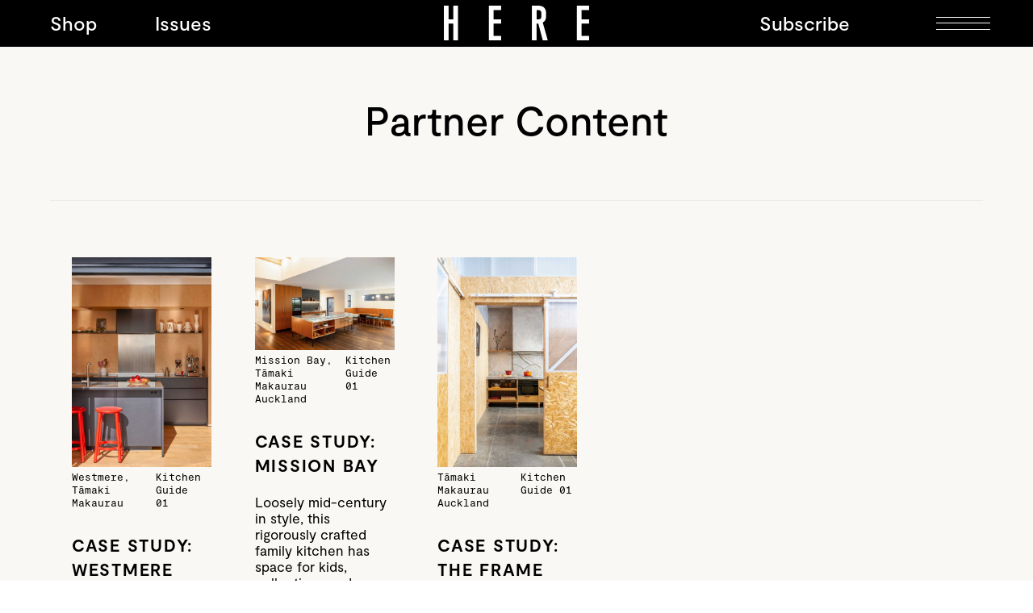

--- FILE ---
content_type: text/html
request_url: https://www.thisishere.nz/tags/partner-content
body_size: 19419
content:
<!DOCTYPE html><!-- Last Published: Fri Dec 19 2025 22:48:27 GMT+0000 (Coordinated Universal Time) --><html data-wf-domain="www.thisishere.nz" data-wf-page="6191b8e53e9437a76c723e20" data-wf-site="6191b8e53e94379cc3723e0e" data-wf-collection="6191b8e53e94371495723edf" data-wf-item-slug="partner-content"><head><meta charset="utf-8"/><title>Partner Content | Category | Here Magazine</title><meta content="Partner Content | Category | Here Magazine" property="og:title"/><meta content="Partner Content | Category | Here Magazine" property="twitter:title"/><meta content="width=device-width, initial-scale=1" name="viewport"/><link href="https://cdn.prod.website-files.com/6191b8e53e94379cc3723e0e/css/here-magazine.webflow.shared.7a723ee28.css" rel="stylesheet" type="text/css"/><script type="text/javascript">!function(o,c){var n=c.documentElement,t=" w-mod-";n.className+=t+"js",("ontouchstart"in o||o.DocumentTouch&&c instanceof DocumentTouch)&&(n.className+=t+"touch")}(window,document);</script><link href="https://cdn.prod.website-files.com/6191b8e53e94379cc3723e0e/6191b8e53e94377a9b723ec4_Frame%20165.png" rel="shortcut icon" type="image/x-icon"/><link href="https://cdn.prod.website-files.com/6191b8e53e94379cc3723e0e/6191b8e53e94373587723ec3_Frame%20165.png" rel="apple-touch-icon"/><!-- Google Tag Manager -->
<script>(function(w,d,s,l,i){w[l]=w[l]||[];w[l].push({'gtm.start':
new Date().getTime(),event:'gtm.js'});var f=d.getElementsByTagName(s)[0],
j=d.createElement(s),dl=l!='dataLayer'?'&l='+l:'';j.async=true;j.src=
'https://www.googletagmanager.com/gtm.js?id='+i+dl;f.parentNode.insertBefore(j,f);
})(window,document,'script','dataLayer','GTM-MKS48ML');</script>
<!-- End Google Tag Manager -->

<meta name="theme-color" content="#000" media="(prefers-color-scheme: light)">
<meta name="theme-color" content="#000" media="(prefers-color-scheme: dark)">

<!-- Redirect after login -->
<script>
    // List of paths to exclude
    var excludePaths = ['/signup', '/login', '/success'];

    // Get the current path
    var path = window.location.pathname;

    // Set the location in localstorage only if the current path is not in the list of excluded paths
    if (!excludePaths.includes(path)) {
        localStorage.setItem('locat', location.href);
    }
</script>

<!-- Memberstack --> 
<script src="https://api.memberstack.io/static/memberstack.js?webflow" data-memberstack-id="34683d5a3ddc5343b0b3cd2de705aff7"> </script> 

<!--
<script id="jetboost-script" type="text/javascript"> window.JETBOOST_SITE_ID = "ckvzzzzlo09lc0uxh74zn30vp"; (function(d) { var s = d.createElement("script"); s.src = "https://cdn.jetboost.io/jetboost.js"; s.async = 1; d.getElementsByTagName("head")[0].appendChild(s); })(document); </script>
-->

<script src="https://maps.googleapis.com/maps/api/js?key=AIzaSyAP9wEsrhGAPgWf5II3LXhWhsfYPg_smsA&libraries=places"></script>

<script src="https://cdn.jsdelivr.net/npm/javascript-debounce@1.0.1/dist/javascript-debounce.min.js"></script>

<style>	
  .w-richtext a {
  	color: inherit;
  }
  #nz-post-suggestions {
    border: 1px solid #ccc;
    border-radius: 5px;
  }
  #nz-post-suggestions .suggestion {
      padding: 3px 7px;
  }
  #nz-post-suggestions .suggestion:hover {
      cursor: pointer;
      background: black;
      color: white;
  }
  #nz-post-suggestions .empty-result {
    padding: 3px 7px;
    color: #aaa;
  }

</style><script src="https://js.stripe.com/v3/" type="text/javascript" data-wf-ecomm-key="pk_live_nyPnaDuxaj8zDxRbuaPHJjip" data-wf-ecomm-acct-id="acct_1Gv8yFH5vtfnUQ2I"></script><script type="text/javascript">window.__WEBFLOW_CURRENCY_SETTINGS = {"currencyCode":"NZD","symbol":"$","decimal":".","fractionDigits":2,"group":",","template":"{{wf {&quot;path&quot;:&quot;symbol&quot;,&quot;type&quot;:&quot;PlainText&quot;\\} }} {{wf {&quot;path&quot;:&quot;amount&quot;,&quot;type&quot;:&quot;CommercePrice&quot;\\} }} ","hideDecimalForWholeNumbers":true};</script></head><body><div class="w-embed w-iframe"><!-- Google Tag Manager (noscript) -->
<noscript><iframe src="https://www.googletagmanager.com/ns.html?id=GTM-MKS48ML"
height="0" width="0" style="display:none;visibility:hidden"></iframe></noscript>
<!-- End Google Tag Manager (noscript) --></div><div data-collapse="all" data-animation="over-right" data-duration="400" data-easing="ease" data-easing2="ease" role="banner" class="navigation issues-nav w-nav"><nav role="navigation" class="nav-menu w-nav-menu"><div class="scrolling-container"><div class="nav-link-wrapper top"><div class="w-dyn-list"><div role="list" class="w-dyn-items"><div role="listitem" class="w-dyn-item"><a href="/tags/new-house" data-ms-content="members" class="nav-link-menu w-nav-link">New House </a></div><div role="listitem" class="w-dyn-item"><a href="/tags/project" data-ms-content="members" class="nav-link-menu w-nav-link">Project</a></div><div role="listitem" class="w-dyn-item"><a href="/tags/renovation" data-ms-content="members" class="nav-link-menu w-nav-link">Renovation</a></div><div role="listitem" class="w-dyn-item"><a href="/tags/design" data-ms-content="members" class="nav-link-menu w-nav-link">Design</a></div><div role="listitem" class="w-dyn-item"><a href="/tags/art" data-ms-content="members" class="nav-link-menu w-nav-link">Art</a></div><div role="listitem" class="w-dyn-item"><a href="/tags/culture" data-ms-content="members" class="nav-link-menu w-nav-link">Culture</a></div><div role="listitem" class="w-dyn-item"><a href="/tags/product" data-ms-content="members" class="nav-link-menu w-nav-link">Product</a></div></div></div></div><div data-ms-content="members" class="nav-link-wrapper border"></div><a data-ms-content="members" href="#" class="search-button hide-desktop hide w-inline-block"><img src="https://cdn.prod.website-files.com/6191b8e53e94379cc3723e0e/6191b8e53e9437d312723e5d_icon-search.svg" loading="lazy" alt=""/></a><div class="nav-link-wrapper"><a href="/shop" class="nav-link-menu w-nav-link">Shop</a><div class="nav-link-collection block w-dyn-list"><div role="list" class="w-dyn-items"><div role="listitem" class="w-dyn-item"><a href="/issues-index/no-34" class="nav-link-menu w-nav-link">Issues</a></div></div></div><a href="/about" class="nav-link-menu w-nav-link">About</a><a href="/awards" class="nav-link-menu w-nav-link">Awards</a><a href="/architecture-for-sale" class="nav-link-menu w-nav-link">Architecture for Sale</a><a href="mailto:hello@thisishere.nz?subject=Here%20Website%20Contact" class="nav-link-menu w-nav-link">Contact</a></div><div class="nav-link-wrapper"><a href="/join-our-mailing-list" class="nav-link-menu w-nav-link">Join our mailing list</a></div><div class="nav-link-wrapper bottom"><a href="/subscriptions" data-ms-content="members" class="nav-link-menu w-nav-link">Change Subscription</a><a href="#/ms/profile" data-ms-content="members" class="nav-link-menu w-nav-link">Personal Details</a><a href="#/ms/logout" data-ms-content="members" class="nav-link-menu w-nav-link">Log out</a><a href="/subscriptions" data-ms-content="!members" class="nav-link-menu w-nav-link">Subscribe</a><a href="/login" data-ms-content="!members" class="nav-link-menu w-nav-link">Login</a></div></div><div class="nav-overlay"></div></nav><div class="nav-wrapper"><a href="/shop" class="nav-link w-nav-link">Shop</a><a href="https://www.thisishere.nz/issues-index/no-30" data-ms-content="!members" class="nav-link w-nav-link">Issues</a><div data-ms-content="members" class="nav-link-collection w-dyn-list"><div role="list" class="w-dyn-items"><div role="listitem" class="w-dyn-item"><a href="/issues-index/no-34" class="nav-link w-nav-link">Issues</a></div></div></div></div><div class="w-dyn-list"><div role="list" class="w-dyn-items"><div role="listitem" class="w-dyn-item"><div class="logo-wrapper-block"><a data-ms-content="!members" href="/" class="masthead-wrapper w-inline-block"><img src="https://cdn.prod.website-files.com/6191b8e53e94379cc3723e0e/6191b8e53e9437c1ce723e58_logo-footer.svg" loading="lazy" alt="" class="masthead logo"/></a><a data-ms-content="members" href="/issue/kitchen-guide-01" class="masthead-wrapper w-inline-block"><img src="https://cdn.prod.website-files.com/6191b8e53e94379cc3723e0e/6191b8e53e9437c1ce723e58_logo-footer.svg" loading="lazy" alt="" class="masthead logo"/></a></div></div></div></div><div class="nav-link-collection logo w-dyn-list"><div role="list" class="w-dyn-items"><div role="listitem" class="w-dyn-item"><a data-ms-content="!content-id" href="/" class="masthead-wrapper for-home w-inline-block"><img src="https://cdn.prod.website-files.com/6191b8e53e94379cc3723e0e/6191b8e53e9437c1ce723e58_logo-footer.svg" loading="lazy" alt="" class="logo"/></a><a data-ms-content="members" href="/issue/kitchen-guide-01" class="masthead-wrapper orig w-inline-block"><img src="https://cdn.prod.website-files.com/6191b8e53e94379cc3723e0e/6191b8e53e9437c1ce723e58_logo-footer.svg" loading="lazy" alt="" class="logo"/></a></div></div></div><div class="menu-right-col"><div data-ms-content="!members" class="nav-wrapper nav-wrapper-right"><a href="/subscriptions" data-ms-content="!members" class="nav-link right homepage-link subscribe w-nav-link">Subscribe</a></div><div class="nav-wrapper nav-wrapper-right"><div data-ms-content="members" class="search-menu-wrapper"><form action="/search" class="search-button new w-form"><input class="search-input w-input" maxlength="256" name="query" placeholder="Search…" type="search" id="search" required=""/><input type="submit" class="search-return new w-button" value=""/></form><img src="https://cdn.prod.website-files.com/6191b8e53e94379cc3723e0e/6191b8e53e94377cda723eb3_close-white.svg" loading="lazy" data-w-id="0f32f75a-6160-234c-fef5-dc2cf8099796" alt="" class="close-search"/><img src="https://cdn.prod.website-files.com/6191b8e53e94379cc3723e0e/6191b8e53e9437d312723e5d_icon-search.svg" loading="lazy" data-w-id="0971ab38-fa7e-5ed8-a24a-a91979c413a1" alt="" id="search-btn-icon" class="search-icon"/></div><div data-w-id="b20d2cc6-e804-64c4-c81d-74ef918e0a4d" class="menu-button w-nav-button"><div class="menu-bar-wrapper"><div class="bar first"></div><div class="bar"></div><div class="bar last"></div></div></div></div></div><div class="mobile-menu-logged-out"><a href="/" class="masthead-wrapper logged-out hide w-inline-block"><img src="https://cdn.prod.website-files.com/6191b8e53e94379cc3723e0e/6191b8e53e9437c1ce723e58_logo-footer.svg" loading="lazy" alt="" class="logo"/></a><div data-ms-content="!members" class="menu-button logged-out w-nav-button"><div class="menu-bar-wrapper logged-out"><div class="bar first"></div><div class="bar"></div><div class="bar last"></div></div></div></div></div><div class="intro-section"><h1 class="heading-1 center">Partner Content</h1></div><div class="section wrapper-articles"><div class="w-dyn-list"><div role="list" class="article-collection-wrapper wrap left-align w-dyn-items"><div role="listitem" class="article-collection-item category-item w-dyn-item"><a href="/feature/magazine-case-study-westmere" class="w-inline-block"><img src="https://cdn.prod.website-files.com/6191b8e53e943714d4723e3e/680d9cdac5fb66107862a3f8_2208-HMOA-Robinson%20Hse_1353x.jpg" loading="lazy" alt="" sizes="(max-width: 479px) 87vw, (max-width: 767px) 85vw, (max-width: 991px) 40vw, 14vw" srcset="https://cdn.prod.website-files.com/6191b8e53e943714d4723e3e/680d9cdac5fb66107862a3f8_2208-HMOA-Robinson%20Hse_1353x-p-500.jpg 500w, https://cdn.prod.website-files.com/6191b8e53e943714d4723e3e/680d9cdac5fb66107862a3f8_2208-HMOA-Robinson%20Hse_1353x-p-800.jpg 800w, https://cdn.prod.website-files.com/6191b8e53e943714d4723e3e/680d9cdac5fb66107862a3f8_2208-HMOA-Robinson%20Hse_1353x-p-1080.jpg 1080w, https://cdn.prod.website-files.com/6191b8e53e943714d4723e3e/680d9cdac5fb66107862a3f8_2208-HMOA-Robinson%20Hse_1353x-p-1600.jpg 1600w, https://cdn.prod.website-files.com/6191b8e53e943714d4723e3e/680d9cdac5fb66107862a3f8_2208-HMOA-Robinson%20Hse_1353x.jpg 3000w"/><div class="meta-wrapper"><h4 class="article-label">Westmere, Tāmaki Makaurau</h4><h4 class="article-label">Kitchen Guide 01</h4></div><h3 class="article-collection-heading">Case Study: Westmere</h3><p class="article-collection-paragraph">Hovering at the heart of the home, this kitchen provides an essential link between a former state house and its airy living extension.</p></a></div><div role="listitem" class="article-collection-item category-item w-dyn-item"><a href="/feature/magazine-case-study-mission-bay" class="w-inline-block"><img src="https://cdn.prod.website-files.com/6191b8e53e943714d4723e3e/680d9ace17880b8f6916af7c_JP1_1776.jpg" loading="lazy" alt="" sizes="(max-width: 479px) 87vw, (max-width: 767px) 85vw, (max-width: 991px) 40vw, 14vw" srcset="https://cdn.prod.website-files.com/6191b8e53e943714d4723e3e/680d9ace17880b8f6916af7c_JP1_1776-p-500.jpg 500w, https://cdn.prod.website-files.com/6191b8e53e943714d4723e3e/680d9ace17880b8f6916af7c_JP1_1776-p-800.jpg 800w, https://cdn.prod.website-files.com/6191b8e53e943714d4723e3e/680d9ace17880b8f6916af7c_JP1_1776-p-1080.jpg 1080w, https://cdn.prod.website-files.com/6191b8e53e943714d4723e3e/680d9ace17880b8f6916af7c_JP1_1776-p-1600.jpg 1600w, https://cdn.prod.website-files.com/6191b8e53e943714d4723e3e/680d9ace17880b8f6916af7c_JP1_1776-p-2000.jpg 2000w, https://cdn.prod.website-files.com/6191b8e53e943714d4723e3e/680d9ace17880b8f6916af7c_JP1_1776.jpg 3000w"/><div class="meta-wrapper"><h4 class="article-label">Mission Bay, Tāmaki Makaurau Auckland</h4><h4 class="article-label">Kitchen Guide 01</h4></div><h3 class="article-collection-heading">Case Study: Mission Bay</h3><p class="article-collection-paragraph">Loosely mid-century in style, this rigorously crafted family kitchen has space for kids, collections and somewhere to hide the clutter.</p></a></div><div role="listitem" class="article-collection-item category-item w-dyn-item"><a href="/feature/magazine-case-study-the-frame-kitchen" class="w-inline-block"><img src="https://cdn.prod.website-files.com/6191b8e53e943714d4723e3e/680d9953ff36ca7528b3c62b_Fieldcraft%20Concept%20Kitchen-11(1).jpg" loading="lazy" alt="" sizes="(max-width: 479px) 87vw, (max-width: 767px) 85vw, (max-width: 991px) 40vw, 14vw" srcset="https://cdn.prod.website-files.com/6191b8e53e943714d4723e3e/680d9953ff36ca7528b3c62b_Fieldcraft%20Concept%20Kitchen-11(1)-p-500.jpg 500w, https://cdn.prod.website-files.com/6191b8e53e943714d4723e3e/680d9953ff36ca7528b3c62b_Fieldcraft%20Concept%20Kitchen-11(1)-p-800.jpg 800w, https://cdn.prod.website-files.com/6191b8e53e943714d4723e3e/680d9953ff36ca7528b3c62b_Fieldcraft%20Concept%20Kitchen-11(1)-p-1080.jpg 1080w, https://cdn.prod.website-files.com/6191b8e53e943714d4723e3e/680d9953ff36ca7528b3c62b_Fieldcraft%20Concept%20Kitchen-11(1)-p-1600.jpg 1600w, https://cdn.prod.website-files.com/6191b8e53e943714d4723e3e/680d9953ff36ca7528b3c62b_Fieldcraft%20Concept%20Kitchen-11(1).jpg 3000w"/><div class="meta-wrapper"><h4 class="article-label">Tāmaki Makaurau Auckland</h4><h4 class="article-label">Kitchen Guide 01</h4></div><h3 class="article-collection-heading">Case Study: The Frame Kitchen</h3><p class="article-collection-paragraph">The Frame Kitchen is a highly crafted, functional and unexpectedly customisable modular system designed to suit any home. </p></a></div></div></div></div><div class="section wrapper-articles"><div class="w-dyn-list"><div role="list" class="article-collection-wrapper wrap left-align w-dyn-items"><div role="listitem" class="article-collection-item category-item w-dyn-item"><a href="/here-and-now/purple-reign" class="w-inline-block"><img src="https://cdn.prod.website-files.com/6191b8e53e943714d4723e3e/693f4915f186f0bd56ed31d8__DSF5740lrg.jpg" loading="lazy" alt="" sizes="(max-width: 767px) 85vw, (max-width: 991px) 40vw, 14vw" srcset="https://cdn.prod.website-files.com/6191b8e53e943714d4723e3e/693f4915f186f0bd56ed31d8__DSF5740lrg-p-500.jpg 500w, https://cdn.prod.website-files.com/6191b8e53e943714d4723e3e/693f4915f186f0bd56ed31d8__DSF5740lrg-p-800.jpg 800w, https://cdn.prod.website-files.com/6191b8e53e943714d4723e3e/693f4915f186f0bd56ed31d8__DSF5740lrg-p-1080.jpg 1080w, https://cdn.prod.website-files.com/6191b8e53e943714d4723e3e/693f4915f186f0bd56ed31d8__DSF5740lrg-p-1600.jpg 1600w, https://cdn.prod.website-files.com/6191b8e53e943714d4723e3e/693f4915f186f0bd56ed31d8__DSF5740lrg-p-2000.jpg 2000w, https://cdn.prod.website-files.com/6191b8e53e943714d4723e3e/693f4915f186f0bd56ed31d8__DSF5740lrg.jpg 3000w"/><div class="meta-wrapper"><h4 class="article-label">Issue 34</h4><h4 class="article-label">Here &amp; Now</h4></div><h3 class="article-collection-heading">Purple Reign</h3><p class="article-collection-paragraph">Bossley Architects design a family bach in a quiet corner of Lake Taupō, harnessing natural light in a playfully unexpected way.</p></a></div><div role="listitem" class="article-collection-item category-item w-dyn-item"><a href="/here-and-now/soft-landing" class="w-inline-block"><img src="https://cdn.prod.website-files.com/6191b8e53e943714d4723e3e/693f462a6082da78c4a03c09_Muuto-Auckland-Store-June-2025-Hi-Res-3.jpg" loading="lazy" alt="" sizes="(max-width: 767px) 85vw, (max-width: 991px) 40vw, 14vw" srcset="https://cdn.prod.website-files.com/6191b8e53e943714d4723e3e/693f462a6082da78c4a03c09_Muuto-Auckland-Store-June-2025-Hi-Res-3-p-500.jpg 500w, https://cdn.prod.website-files.com/6191b8e53e943714d4723e3e/693f462a6082da78c4a03c09_Muuto-Auckland-Store-June-2025-Hi-Res-3-p-800.jpg 800w, https://cdn.prod.website-files.com/6191b8e53e943714d4723e3e/693f462a6082da78c4a03c09_Muuto-Auckland-Store-June-2025-Hi-Res-3-p-1080.jpg 1080w, https://cdn.prod.website-files.com/6191b8e53e943714d4723e3e/693f462a6082da78c4a03c09_Muuto-Auckland-Store-June-2025-Hi-Res-3-p-1600.jpg 1600w, https://cdn.prod.website-files.com/6191b8e53e943714d4723e3e/693f462a6082da78c4a03c09_Muuto-Auckland-Store-June-2025-Hi-Res-3-p-2000.jpg 2000w, https://cdn.prod.website-files.com/6191b8e53e943714d4723e3e/693f462a6082da78c4a03c09_Muuto-Auckland-Store-June-2025-Hi-Res-3.jpg 3000w"/><div class="meta-wrapper"><h4 class="article-label">Issue 34</h4><h4 class="article-label">Here &amp; Now</h4></div><h3 class="article-collection-heading">Soft Landing</h3><p class="article-collection-paragraph">Muuto’s Tāmaki flagship presents Danish design with an element of adventure.</p></a></div><div role="listitem" class="article-collection-item category-item w-dyn-item"><a href="/here-and-now/on-the-road" class="w-inline-block"><img src="https://cdn.prod.website-files.com/6191b8e53e943714d4723e3e/6911723669da2fac125bb620_AWARDS_ROADY_TUES_823_lowres.jpg" loading="lazy" alt="" sizes="(max-width: 767px) 85vw, (max-width: 991px) 40vw, 14vw" srcset="https://cdn.prod.website-files.com/6191b8e53e943714d4723e3e/6911723669da2fac125bb620_AWARDS_ROADY_TUES_823_lowres-p-500.jpg 500w, https://cdn.prod.website-files.com/6191b8e53e943714d4723e3e/6911723669da2fac125bb620_AWARDS_ROADY_TUES_823_lowres-p-800.jpg 800w, https://cdn.prod.website-files.com/6191b8e53e943714d4723e3e/6911723669da2fac125bb620_AWARDS_ROADY_TUES_823_lowres-p-1080.jpg 1080w, https://cdn.prod.website-files.com/6191b8e53e943714d4723e3e/6911723669da2fac125bb620_AWARDS_ROADY_TUES_823_lowres-p-1600.jpg 1600w, https://cdn.prod.website-files.com/6191b8e53e943714d4723e3e/6911723669da2fac125bb620_AWARDS_ROADY_TUES_823_lowres-p-2000.jpg 2000w, https://cdn.prod.website-files.com/6191b8e53e943714d4723e3e/6911723669da2fac125bb620_AWARDS_ROADY_TUES_823_lowres.jpg 3000w"/><div class="meta-wrapper"><h4 class="article-label">Issue 33</h4><h4 class="article-label">Here &amp; Now</h4></div><h3 class="article-collection-heading">On The Road</h3><p class="article-collection-paragraph">The Here Awards rōpū tours our shortlisted projects in the new Hyundai SANTA FE – and now you have the chance to drive one for a week too.</p></a></div><div role="listitem" class="article-collection-item category-item w-dyn-item"><a href="/here-and-now/pocket-guide" class="w-inline-block"><img src="https://cdn.prod.website-files.com/6191b8e53e943714d4723e3e/68be561c59135415dca39ee5__SCG0840.jpg" loading="lazy" alt="" sizes="(max-width: 767px) 85vw, (max-width: 991px) 40vw, 14vw" srcset="https://cdn.prod.website-files.com/6191b8e53e943714d4723e3e/68be561c59135415dca39ee5__SCG0840-p-500.jpg 500w, https://cdn.prod.website-files.com/6191b8e53e943714d4723e3e/68be561c59135415dca39ee5__SCG0840-p-800.jpg 800w, https://cdn.prod.website-files.com/6191b8e53e943714d4723e3e/68be561c59135415dca39ee5__SCG0840-p-1080.jpg 1080w, https://cdn.prod.website-files.com/6191b8e53e943714d4723e3e/68be561c59135415dca39ee5__SCG0840-p-1600.jpg 1600w, https://cdn.prod.website-files.com/6191b8e53e943714d4723e3e/68be561c59135415dca39ee5__SCG0840-p-2000.jpg 2000w, https://cdn.prod.website-files.com/6191b8e53e943714d4723e3e/68be561c59135415dca39ee5__SCG0840.jpg 3000w"/><div class="meta-wrapper"><h4 class="article-label">Issue 32</h4><h4 class="article-label">Here &amp; Now</h4></div><h3 class="article-collection-heading">Pocket Guide</h3><p class="article-collection-paragraph">Exposing the inner workings of his Ōtautahi engineering studio, Joel Marsh outlines the habits of highly effective collaboration.</p></a></div><div role="listitem" class="article-collection-item category-item w-dyn-item"><a href="/here-and-now/design-flex" class="w-inline-block"><img src="https://cdn.prod.website-files.com/6191b8e53e943714d4723e3e/68be50788fd5c8857bc4196d__43A0406%20copy.jpg" loading="lazy" alt="" sizes="(max-width: 767px) 85vw, (max-width: 991px) 40vw, 14vw" srcset="https://cdn.prod.website-files.com/6191b8e53e943714d4723e3e/68be50788fd5c8857bc4196d__43A0406%20copy-p-500.jpg 500w, https://cdn.prod.website-files.com/6191b8e53e943714d4723e3e/68be50788fd5c8857bc4196d__43A0406%20copy-p-800.jpg 800w, https://cdn.prod.website-files.com/6191b8e53e943714d4723e3e/68be50788fd5c8857bc4196d__43A0406%20copy-p-1080.jpg 1080w, https://cdn.prod.website-files.com/6191b8e53e943714d4723e3e/68be50788fd5c8857bc4196d__43A0406%20copy-p-1600.jpg 1600w, https://cdn.prod.website-files.com/6191b8e53e943714d4723e3e/68be50788fd5c8857bc4196d__43A0406%20copy-p-2000.jpg 2000w, https://cdn.prod.website-files.com/6191b8e53e943714d4723e3e/68be50788fd5c8857bc4196d__43A0406%20copy.jpg 3000w"/><div class="meta-wrapper"><h4 class="article-label">Issue 32</h4><h4 class="article-label">Here &amp; Now</h4></div><h3 class="article-collection-heading">Design Flex</h3><p class="article-collection-paragraph">James Hardie’s range of fibre-cement products offers hard-wearing, efficient cladding systems, promising flexibility and design freedom. </p></a></div><div role="listitem" class="article-collection-item category-item w-dyn-item"><a href="/here-and-now/check-mate" class="w-inline-block"><img src="https://cdn.prod.website-files.com/6191b8e53e943714d4723e3e/68abc45ab7b1441717b47fd1_The%20Lake%20House-10.jpg" loading="lazy" alt="" sizes="(max-width: 767px) 85vw, (max-width: 991px) 40vw, 14vw" srcset="https://cdn.prod.website-files.com/6191b8e53e943714d4723e3e/68abc45ab7b1441717b47fd1_The%20Lake%20House-10-p-500.jpg 500w, https://cdn.prod.website-files.com/6191b8e53e943714d4723e3e/68abc45ab7b1441717b47fd1_The%20Lake%20House-10-p-800.jpg 800w, https://cdn.prod.website-files.com/6191b8e53e943714d4723e3e/68abc45ab7b1441717b47fd1_The%20Lake%20House-10-p-1080.jpg 1080w, https://cdn.prod.website-files.com/6191b8e53e943714d4723e3e/68abc45ab7b1441717b47fd1_The%20Lake%20House-10-p-1600.jpg 1600w, https://cdn.prod.website-files.com/6191b8e53e943714d4723e3e/68abc45ab7b1441717b47fd1_The%20Lake%20House-10-p-2000.jpg 2000w, https://cdn.prod.website-files.com/6191b8e53e943714d4723e3e/68abc45ab7b1441717b47fd1_The%20Lake%20House-10.jpg 3000w"/><div class="meta-wrapper"><h4 class="article-label">Issue 32</h4><h4 class="article-label">Here &amp; Now</h4></div><h3 class="article-collection-heading">Check Mate</h3><p class="article-collection-paragraph">This playful 70s-inspired lake house makes all the right moves, thanks to a thoughtful scheme balancing exuberance and natural tones.</p></a></div><div role="listitem" class="article-collection-item category-item w-dyn-item"><a href="/here-and-now/finishing-touch" class="w-inline-block"><img src="https://cdn.prod.website-files.com/6191b8e53e943714d4723e3e/68abc4f64008d444098570e4_The%20Shack_Suave_Gothic_bedroom.jpg" loading="lazy" alt="" sizes="(max-width: 767px) 85vw, (max-width: 991px) 40vw, 14vw" srcset="https://cdn.prod.website-files.com/6191b8e53e943714d4723e3e/68abc4f64008d444098570e4_The%20Shack_Suave_Gothic_bedroom-p-500.jpg 500w, https://cdn.prod.website-files.com/6191b8e53e943714d4723e3e/68abc4f64008d444098570e4_The%20Shack_Suave_Gothic_bedroom-p-800.jpg 800w, https://cdn.prod.website-files.com/6191b8e53e943714d4723e3e/68abc4f64008d444098570e4_The%20Shack_Suave_Gothic_bedroom-p-1080.jpg 1080w, https://cdn.prod.website-files.com/6191b8e53e943714d4723e3e/68abc4f64008d444098570e4_The%20Shack_Suave_Gothic_bedroom-p-1600.jpg 1600w, https://cdn.prod.website-files.com/6191b8e53e943714d4723e3e/68abc4f64008d444098570e4_The%20Shack_Suave_Gothic_bedroom-p-2000.jpg 2000w, https://cdn.prod.website-files.com/6191b8e53e943714d4723e3e/68abc4f64008d444098570e4_The%20Shack_Suave_Gothic_bedroom.jpg 3000w"/><div class="meta-wrapper"><h4 class="article-label">Issue 32</h4><h4 class="article-label">Here &amp; Now</h4></div><h3 class="article-collection-heading">Finishing Touch</h3><p class="article-collection-paragraph">Premium plaster finishes bring a textured sense of luxury to your home’s interior. </p></a></div><div role="listitem" class="article-collection-item category-item w-dyn-item"><a href="/here-and-now/in-fine-form" class="w-inline-block"><img src="https://cdn.prod.website-files.com/6191b8e53e943714d4723e3e/6859265b9fe7aaa39a2afd06_DST-SBA-TARA-0624-4716.jpg" loading="lazy" alt="" sizes="(max-width: 767px) 85vw, (max-width: 991px) 40vw, 14vw" srcset="https://cdn.prod.website-files.com/6191b8e53e943714d4723e3e/6859265b9fe7aaa39a2afd06_DST-SBA-TARA-0624-4716-p-500.jpg 500w, https://cdn.prod.website-files.com/6191b8e53e943714d4723e3e/6859265b9fe7aaa39a2afd06_DST-SBA-TARA-0624-4716-p-800.jpg 800w, https://cdn.prod.website-files.com/6191b8e53e943714d4723e3e/6859265b9fe7aaa39a2afd06_DST-SBA-TARA-0624-4716-p-1080.jpg 1080w, https://cdn.prod.website-files.com/6191b8e53e943714d4723e3e/6859265b9fe7aaa39a2afd06_DST-SBA-TARA-0624-4716-p-1600.jpg 1600w, https://cdn.prod.website-files.com/6191b8e53e943714d4723e3e/6859265b9fe7aaa39a2afd06_DST-SBA-TARA-0624-4716.jpg 3000w"/><div class="meta-wrapper"><h4 class="article-label">Issue 31</h4><h4 class="article-label">Here &amp; Now</h4></div><h3 class="article-collection-heading">In Fine Form</h3><p class="article-collection-paragraph">Architect Jeremy Brick crafts a private family sanctuary in a coveted corner of Pāpāmoa.</p></a></div><div role="listitem" class="article-collection-item category-item w-dyn-item"><a href="/here-and-now/drop-anchor" class="w-inline-block"><img src="" loading="lazy" alt="" class="w-dyn-bind-empty"/><div class="meta-wrapper"><h4 class="article-label">Issue 31</h4><h4 class="article-label">Here &amp; Now</h4></div><h3 class="article-collection-heading">Drop Anchor</h3><p class="article-collection-paragraph">BoConcept’s Signe Bojesen helps to create a sense of retreat at this harbourside haven in the Far North.</p></a></div><div role="listitem" class="article-collection-item category-item w-dyn-item"><a href="/here-and-now/imagine-that" class="w-inline-block"><img src="https://cdn.prod.website-files.com/6191b8e53e943714d4723e3e/68592507aada55507a095339_V_3%20-%20Approved.jpg" loading="lazy" alt="" sizes="(max-width: 767px) 85vw, (max-width: 991px) 40vw, 14vw" srcset="https://cdn.prod.website-files.com/6191b8e53e943714d4723e3e/68592507aada55507a095339_V_3%20-%20Approved-p-500.jpg 500w, https://cdn.prod.website-files.com/6191b8e53e943714d4723e3e/68592507aada55507a095339_V_3%20-%20Approved-p-800.jpg 800w, https://cdn.prod.website-files.com/6191b8e53e943714d4723e3e/68592507aada55507a095339_V_3%20-%20Approved-p-1080.jpg 1080w, https://cdn.prod.website-files.com/6191b8e53e943714d4723e3e/68592507aada55507a095339_V_3%20-%20Approved-p-1600.jpg 1600w, https://cdn.prod.website-files.com/6191b8e53e943714d4723e3e/68592507aada55507a095339_V_3%20-%20Approved-p-2000.jpg 2000w, https://cdn.prod.website-files.com/6191b8e53e943714d4723e3e/68592507aada55507a095339_V_3%20-%20Approved.jpg 3000w"/><div class="meta-wrapper"><h4 class="article-label">Issue 31</h4><h4 class="article-label">Here &amp; Now</h4></div><h3 class="article-collection-heading">Imagine That</h3><p class="article-collection-paragraph">A game-changing resource designed to complete the big picture.</p></a></div><div role="listitem" class="article-collection-item category-item w-dyn-item"><a href="/here-and-now/magazine-singular-vision" class="w-inline-block"><img src="https://cdn.prod.website-files.com/6191b8e53e943714d4723e3e/685923d0615742fb8b34377d_DCA25_Comm_Int_public_and_hosp_-_Sarah_and_Sebastian_Armadale__3_.jpg" loading="lazy" alt="" sizes="(max-width: 767px) 85vw, (max-width: 991px) 40vw, 14vw" srcset="https://cdn.prod.website-files.com/6191b8e53e943714d4723e3e/685923d0615742fb8b34377d_DCA25_Comm_Int_public_and_hosp_-_Sarah_and_Sebastian_Armadale__3_-p-500.jpg 500w, https://cdn.prod.website-files.com/6191b8e53e943714d4723e3e/685923d0615742fb8b34377d_DCA25_Comm_Int_public_and_hosp_-_Sarah_and_Sebastian_Armadale__3_-p-800.jpg 800w, https://cdn.prod.website-files.com/6191b8e53e943714d4723e3e/685923d0615742fb8b34377d_DCA25_Comm_Int_public_and_hosp_-_Sarah_and_Sebastian_Armadale__3_-p-1080.jpg 1080w, https://cdn.prod.website-files.com/6191b8e53e943714d4723e3e/685923d0615742fb8b34377d_DCA25_Comm_Int_public_and_hosp_-_Sarah_and_Sebastian_Armadale__3_-p-1600.jpg 1600w, https://cdn.prod.website-files.com/6191b8e53e943714d4723e3e/685923d0615742fb8b34377d_DCA25_Comm_Int_public_and_hosp_-_Sarah_and_Sebastian_Armadale__3_-p-2000.jpg 2000w, https://cdn.prod.website-files.com/6191b8e53e943714d4723e3e/685923d0615742fb8b34377d_DCA25_Comm_Int_public_and_hosp_-_Sarah_and_Sebastian_Armadale__3_.jpg 3000w"/><div class="meta-wrapper"><h4 class="article-label">Issue 31</h4><h4 class="article-label">Here &amp; Now</h4></div><h3 class="article-collection-heading">Singular Vision</h3><p class="article-collection-paragraph">A delightful daring streak unites the winners of this year’s Dulux Colour Awards</p></a></div><div role="listitem" class="article-collection-item category-item w-dyn-item"><a href="/here-and-now/taste-makers" class="w-inline-block"><img src="https://cdn.prod.website-files.com/6191b8e53e943714d4723e3e/680d974e53c33fd7c5b34b11_Conway.Sylvester.house.073.jpg" loading="lazy" alt="" sizes="(max-width: 767px) 85vw, (max-width: 991px) 40vw, 14vw" srcset="https://cdn.prod.website-files.com/6191b8e53e943714d4723e3e/680d974e53c33fd7c5b34b11_Conway.Sylvester.house.073-p-500.jpg 500w, https://cdn.prod.website-files.com/6191b8e53e943714d4723e3e/680d974e53c33fd7c5b34b11_Conway.Sylvester.house.073-p-800.jpg 800w, https://cdn.prod.website-files.com/6191b8e53e943714d4723e3e/680d974e53c33fd7c5b34b11_Conway.Sylvester.house.073-p-1080.jpg 1080w, https://cdn.prod.website-files.com/6191b8e53e943714d4723e3e/680d974e53c33fd7c5b34b11_Conway.Sylvester.house.073-p-1600.jpg 1600w, https://cdn.prod.website-files.com/6191b8e53e943714d4723e3e/680d974e53c33fd7c5b34b11_Conway.Sylvester.house.073-p-2000.jpg 2000w, https://cdn.prod.website-files.com/6191b8e53e943714d4723e3e/680d974e53c33fd7c5b34b11_Conway.Sylvester.house.073.jpg 3000w"/><div class="meta-wrapper"><h4 class="article-label">Kitchen Guide 01</h4><h4 class="article-label">Here &amp; Now</h4></div><h3 class="article-collection-heading">Taste Makers</h3><p class="article-collection-paragraph">The days of the white kitchen seem to be largely behind us, with new home’s and renovations embracing the opportunity to add a layer of sophistication, interest and – crucially – colour. Here are some fresh takes in some of our favourite recent kitchens.</p></a></div><div role="listitem" class="article-collection-item category-item w-dyn-item"><a href="/here-and-now/work-flow" class="w-inline-block"><img src="https://cdn.prod.website-files.com/6191b8e53e943714d4723e3e/680da5d52f015df51d23a548_Image%20for%20HERE.jpg" loading="lazy" alt="" sizes="(max-width: 767px) 85vw, (max-width: 991px) 40vw, 14vw" srcset="https://cdn.prod.website-files.com/6191b8e53e943714d4723e3e/680da5d52f015df51d23a548_Image%20for%20HERE-p-500.jpg 500w, https://cdn.prod.website-files.com/6191b8e53e943714d4723e3e/680da5d52f015df51d23a548_Image%20for%20HERE-p-800.jpg 800w, https://cdn.prod.website-files.com/6191b8e53e943714d4723e3e/680da5d52f015df51d23a548_Image%20for%20HERE-p-1080.jpg 1080w, https://cdn.prod.website-files.com/6191b8e53e943714d4723e3e/680da5d52f015df51d23a548_Image%20for%20HERE-p-1600.jpg 1600w, https://cdn.prod.website-files.com/6191b8e53e943714d4723e3e/680da5d52f015df51d23a548_Image%20for%20HERE-p-2000.jpg 2000w, https://cdn.prod.website-files.com/6191b8e53e943714d4723e3e/680da5d52f015df51d23a548_Image%20for%20HERE-p-2600.jpg 2600w, https://cdn.prod.website-files.com/6191b8e53e943714d4723e3e/680da5d52f015df51d23a548_Image%20for%20HERE-p-3200.jpg 3200w, https://cdn.prod.website-files.com/6191b8e53e943714d4723e3e/680da5d52f015df51d23a548_Image%20for%20HERE.jpg 6000w"/><div class="meta-wrapper"><h4 class="article-label">Kitchen Guide 01</h4><h4 class="article-label">Here &amp; Now</h4></div><h3 class="article-collection-heading">Work-Flow</h3><p class="article-collection-paragraph">Ergonomics are key to ensuring a streamlined kitchen workflow – and Blum’s range of functional hardware solutions will help you make the most of any space .</p></a></div><div role="listitem" class="article-collection-item category-item w-dyn-item"><a href="/here-and-now/altherm-extended-play" class="w-inline-block"><img src="https://cdn.prod.website-files.com/6191b8e53e943714d4723e3e/680d953253c33fd7c5b16c81_APL.Renovation.Gibbons.002.jpg" loading="lazy" alt="" sizes="(max-width: 767px) 85vw, (max-width: 991px) 40vw, 14vw" srcset="https://cdn.prod.website-files.com/6191b8e53e943714d4723e3e/680d953253c33fd7c5b16c81_APL.Renovation.Gibbons.002-p-500.jpg 500w, https://cdn.prod.website-files.com/6191b8e53e943714d4723e3e/680d953253c33fd7c5b16c81_APL.Renovation.Gibbons.002-p-800.jpg 800w, https://cdn.prod.website-files.com/6191b8e53e943714d4723e3e/680d953253c33fd7c5b16c81_APL.Renovation.Gibbons.002-p-1080.jpg 1080w, https://cdn.prod.website-files.com/6191b8e53e943714d4723e3e/680d953253c33fd7c5b16c81_APL.Renovation.Gibbons.002-p-1600.jpg 1600w, https://cdn.prod.website-files.com/6191b8e53e943714d4723e3e/680d953253c33fd7c5b16c81_APL.Renovation.Gibbons.002-p-2000.jpg 2000w, https://cdn.prod.website-files.com/6191b8e53e943714d4723e3e/680d953253c33fd7c5b16c81_APL.Renovation.Gibbons.002.jpg 3000w"/><div class="meta-wrapper"><h4 class="article-label">Issue 30</h4><h4 class="article-label">Here &amp; Now</h4></div><h3 class="article-collection-heading">Extended Play</h3><p class="article-collection-paragraph">Gibbons Architects reshape a 1940s home in Ngāmotu New Plymouth around the unique needs of its young family.</p></a></div><div role="listitem" class="article-collection-item category-item w-dyn-item"><a href="/here-and-now/joint-venture" class="w-inline-block"><img src="https://cdn.prod.website-files.com/6191b8e53e943714d4723e3e/680d88c6c54c6b33b57908da_AC_USM_COLLECTION_0392.jpg" loading="lazy" alt="" sizes="(max-width: 767px) 85vw, (max-width: 991px) 40vw, 14vw" srcset="https://cdn.prod.website-files.com/6191b8e53e943714d4723e3e/680d88c6c54c6b33b57908da_AC_USM_COLLECTION_0392-p-500.jpg 500w, https://cdn.prod.website-files.com/6191b8e53e943714d4723e3e/680d88c6c54c6b33b57908da_AC_USM_COLLECTION_0392-p-800.jpg 800w, https://cdn.prod.website-files.com/6191b8e53e943714d4723e3e/680d88c6c54c6b33b57908da_AC_USM_COLLECTION_0392-p-1080.jpg 1080w, https://cdn.prod.website-files.com/6191b8e53e943714d4723e3e/680d88c6c54c6b33b57908da_AC_USM_COLLECTION_0392-p-1600.jpg 1600w, https://cdn.prod.website-files.com/6191b8e53e943714d4723e3e/680d88c6c54c6b33b57908da_AC_USM_COLLECTION_0392-p-2000.jpg 2000w, https://cdn.prod.website-files.com/6191b8e53e943714d4723e3e/680d88c6c54c6b33b57908da_AC_USM_COLLECTION_0392.jpg 3000w"/><div class="meta-wrapper"><h4 class="article-label">Issue 30</h4><h4 class="article-label">Here &amp; Now</h4></div><h3 class="article-collection-heading">Joint Venture</h3><p class="article-collection-paragraph">USM’s latest collaboration with luxury lifestyle brand Armando Cabral runs a personal lens over the iconic modular system.</p></a></div><div role="listitem" class="article-collection-item category-item w-dyn-item"><a href="/here-and-now/home-land-sea" class="w-inline-block"><img src="https://cdn.prod.website-files.com/6191b8e53e943714d4723e3e/67be779895e7260c59b83e83__AERIAL.jpg" loading="lazy" alt="" sizes="(max-width: 767px) 85vw, (max-width: 991px) 40vw, 14vw" srcset="https://cdn.prod.website-files.com/6191b8e53e943714d4723e3e/67be779895e7260c59b83e83__AERIAL-p-500.jpg 500w, https://cdn.prod.website-files.com/6191b8e53e943714d4723e3e/67be779895e7260c59b83e83__AERIAL-p-800.jpg 800w, https://cdn.prod.website-files.com/6191b8e53e943714d4723e3e/67be779895e7260c59b83e83__AERIAL-p-1080.jpg 1080w, https://cdn.prod.website-files.com/6191b8e53e943714d4723e3e/67be779895e7260c59b83e83__AERIAL-p-1600.jpg 1600w, https://cdn.prod.website-files.com/6191b8e53e943714d4723e3e/67be779895e7260c59b83e83__AERIAL-p-2000.jpg 2000w, https://cdn.prod.website-files.com/6191b8e53e943714d4723e3e/67be779895e7260c59b83e83__AERIAL.jpg 3000w"/><div class="meta-wrapper"><h4 class="article-label">Issue 29</h4><h4 class="article-label">Here &amp; Now</h4></div><h3 class="article-collection-heading">Home Land &amp; Sea</h3><p class="article-collection-paragraph">The rolling coastal farmland of Mataka Station presents an idyllic blank canvas with endless architectural possibilities.</p></a></div><div role="listitem" class="article-collection-item category-item w-dyn-item"><a href="/here-and-now/sun-seeker" class="w-inline-block"><img src="https://cdn.prod.website-files.com/6191b8e53e943714d4723e3e/6760a51ea6b14306a4b1b73d_JH.RIchmond.Hart.114.jpeg" loading="lazy" alt="" sizes="(max-width: 767px) 85vw, (max-width: 991px) 40vw, 14vw" srcset="https://cdn.prod.website-files.com/6191b8e53e943714d4723e3e/6760a51ea6b14306a4b1b73d_JH.RIchmond.Hart.114-p-500.jpeg 500w, https://cdn.prod.website-files.com/6191b8e53e943714d4723e3e/6760a51ea6b14306a4b1b73d_JH.RIchmond.Hart.114-p-800.jpeg 800w, https://cdn.prod.website-files.com/6191b8e53e943714d4723e3e/6760a51ea6b14306a4b1b73d_JH.RIchmond.Hart.114-p-1080.jpeg 1080w, https://cdn.prod.website-files.com/6191b8e53e943714d4723e3e/6760a51ea6b14306a4b1b73d_JH.RIchmond.Hart.114-p-1600.jpeg 1600w, https://cdn.prod.website-files.com/6191b8e53e943714d4723e3e/6760a51ea6b14306a4b1b73d_JH.RIchmond.Hart.114-p-2000.jpeg 2000w, https://cdn.prod.website-files.com/6191b8e53e943714d4723e3e/6760a51ea6b14306a4b1b73d_JH.RIchmond.Hart.114.jpeg 2500w"/><div class="meta-wrapper"><h4 class="article-label w-dyn-bind-empty"></h4><h4 class="article-label">Here &amp; Now</h4></div><h3 class="article-collection-heading">Sun Seeker</h3><p class="article-collection-paragraph">Palm Springs meets the sunny Tasman District in this playful reinterpretation of mid-century modernity.</p></a></div><div role="listitem" class="article-collection-item category-item w-dyn-item"><a href="/here-and-now/the-in-between" class="w-inline-block"><img src="https://cdn.prod.website-files.com/6191b8e53e943714d4723e3e/675b84066c89920f5912db57_0M5A0091-Enhanced-NR.jpg" loading="lazy" alt="" sizes="(max-width: 767px) 85vw, (max-width: 991px) 40vw, 14vw" srcset="https://cdn.prod.website-files.com/6191b8e53e943714d4723e3e/675b84066c89920f5912db57_0M5A0091-Enhanced-NR-p-500.jpg 500w, https://cdn.prod.website-files.com/6191b8e53e943714d4723e3e/675b84066c89920f5912db57_0M5A0091-Enhanced-NR-p-800.jpg 800w, https://cdn.prod.website-files.com/6191b8e53e943714d4723e3e/675b84066c89920f5912db57_0M5A0091-Enhanced-NR-p-1080.jpg 1080w, https://cdn.prod.website-files.com/6191b8e53e943714d4723e3e/675b84066c89920f5912db57_0M5A0091-Enhanced-NR-p-1600.jpg 1600w, https://cdn.prod.website-files.com/6191b8e53e943714d4723e3e/675b84066c89920f5912db57_0M5A0091-Enhanced-NR-p-2000.jpg 2000w, https://cdn.prod.website-files.com/6191b8e53e943714d4723e3e/675b84066c89920f5912db57_0M5A0091-Enhanced-NR.jpg 3000w"/><div class="meta-wrapper"><h4 class="article-label">Issue 28</h4><h4 class="article-label">Here &amp; Now</h4></div><h3 class="article-collection-heading">The In Between</h3><p class="article-collection-paragraph w-dyn-bind-empty"></p></a></div><div role="listitem" class="article-collection-item category-item w-dyn-item"><a href="/here-and-now/alpine-contemporary" class="w-inline-block"><img src="https://cdn.prod.website-files.com/6191b8e53e943714d4723e3e/672c2b39ea132ad8dc8581b4__43A0406%20copy.jpg" loading="lazy" alt="" sizes="(max-width: 767px) 85vw, (max-width: 991px) 40vw, 14vw" srcset="https://cdn.prod.website-files.com/6191b8e53e943714d4723e3e/672c2b39ea132ad8dc8581b4__43A0406%20copy-p-500.jpg 500w, https://cdn.prod.website-files.com/6191b8e53e943714d4723e3e/672c2b39ea132ad8dc8581b4__43A0406%20copy-p-800.jpg 800w, https://cdn.prod.website-files.com/6191b8e53e943714d4723e3e/672c2b39ea132ad8dc8581b4__43A0406%20copy-p-1080.jpg 1080w, https://cdn.prod.website-files.com/6191b8e53e943714d4723e3e/672c2b39ea132ad8dc8581b4__43A0406%20copy-p-1600.jpg 1600w, https://cdn.prod.website-files.com/6191b8e53e943714d4723e3e/672c2b39ea132ad8dc8581b4__43A0406%20copy-p-2000.jpg 2000w, https://cdn.prod.website-files.com/6191b8e53e943714d4723e3e/672c2b39ea132ad8dc8581b4__43A0406%20copy.jpg 3000w"/><div class="meta-wrapper"><h4 class="article-label w-dyn-bind-empty"></h4><h4 class="article-label">Here &amp; Now</h4></div><h3 class="article-collection-heading">Alpine Contemporary</h3><p class="article-collection-paragraph">Aotearoa is blessed with dramatic landscapes. Here is a home purpose-designed for the mountains.</p></a></div><div role="listitem" class="article-collection-item category-item w-dyn-item"><a href="/here-and-now/skinny-legend" class="w-inline-block"><img src="https://cdn.prod.website-files.com/6191b8e53e943714d4723e3e/672c28f01eb7eb44dfb344d4__43A4640lrg.jpg" loading="lazy" alt="" sizes="(max-width: 767px) 85vw, (max-width: 991px) 40vw, 14vw" srcset="https://cdn.prod.website-files.com/6191b8e53e943714d4723e3e/672c28f01eb7eb44dfb344d4__43A4640lrg-p-500.jpg 500w, https://cdn.prod.website-files.com/6191b8e53e943714d4723e3e/672c28f01eb7eb44dfb344d4__43A4640lrg-p-800.jpg 800w, https://cdn.prod.website-files.com/6191b8e53e943714d4723e3e/672c28f01eb7eb44dfb344d4__43A4640lrg-p-1080.jpg 1080w, https://cdn.prod.website-files.com/6191b8e53e943714d4723e3e/672c28f01eb7eb44dfb344d4__43A4640lrg-p-1600.jpg 1600w, https://cdn.prod.website-files.com/6191b8e53e943714d4723e3e/672c28f01eb7eb44dfb344d4__43A4640lrg-p-2000.jpg 2000w, https://cdn.prod.website-files.com/6191b8e53e943714d4723e3e/672c28f01eb7eb44dfb344d4__43A4640lrg.jpg 3000w"/><div class="meta-wrapper"><h4 class="article-label w-dyn-bind-empty"></h4><h4 class="article-label">Here &amp; Now</h4></div><h3 class="article-collection-heading">Skinny Legend</h3><p class="article-collection-paragraph">This laid-back, clean-lined home with sea views makes the most of a tricky Waiheke Island section.</p></a></div><div role="listitem" class="article-collection-item category-item w-dyn-item"><a href="/here-and-now/clever-box" class="w-inline-block"><img src="https://cdn.prod.website-files.com/6191b8e53e943714d4723e3e/672c25cc531c2f1f8b47a217__43A6235lrg.jpg" loading="lazy" alt="" sizes="(max-width: 767px) 85vw, (max-width: 991px) 40vw, 14vw" srcset="https://cdn.prod.website-files.com/6191b8e53e943714d4723e3e/672c25cc531c2f1f8b47a217__43A6235lrg-p-500.jpg 500w, https://cdn.prod.website-files.com/6191b8e53e943714d4723e3e/672c25cc531c2f1f8b47a217__43A6235lrg-p-800.jpg 800w, https://cdn.prod.website-files.com/6191b8e53e943714d4723e3e/672c25cc531c2f1f8b47a217__43A6235lrg-p-1080.jpg 1080w, https://cdn.prod.website-files.com/6191b8e53e943714d4723e3e/672c25cc531c2f1f8b47a217__43A6235lrg-p-1600.jpg 1600w, https://cdn.prod.website-files.com/6191b8e53e943714d4723e3e/672c25cc531c2f1f8b47a217__43A6235lrg-p-2000.jpg 2000w, https://cdn.prod.website-files.com/6191b8e53e943714d4723e3e/672c25cc531c2f1f8b47a217__43A6235lrg.jpg 3000w"/><div class="meta-wrapper"><h4 class="article-label w-dyn-bind-empty"></h4><h4 class="article-label">Here &amp; Now</h4></div><h3 class="article-collection-heading">Clever Box</h3><p class="article-collection-paragraph">A busy Nelson couple’s Walter’s Bluff haven balances sea views with a sturdy exterior to withstand the elements.</p></a></div><div role="listitem" class="article-collection-item category-item w-dyn-item"><a href="/here-and-now/bright-future" class="w-inline-block"><img src="https://cdn.prod.website-files.com/6191b8e53e943714d4723e3e/67189b04a0becf0b057e326d_APL.Renovation.KyleRamsay.058.jpg" loading="lazy" alt="" sizes="(max-width: 767px) 85vw, (max-width: 991px) 40vw, 14vw" srcset="https://cdn.prod.website-files.com/6191b8e53e943714d4723e3e/67189b04a0becf0b057e326d_APL.Renovation.KyleRamsay.058-p-500.jpg 500w, https://cdn.prod.website-files.com/6191b8e53e943714d4723e3e/67189b04a0becf0b057e326d_APL.Renovation.KyleRamsay.058-p-800.jpg 800w, https://cdn.prod.website-files.com/6191b8e53e943714d4723e3e/67189b04a0becf0b057e326d_APL.Renovation.KyleRamsay.058-p-1080.jpg 1080w, https://cdn.prod.website-files.com/6191b8e53e943714d4723e3e/67189b04a0becf0b057e326d_APL.Renovation.KyleRamsay.058-p-1600.jpg 1600w, https://cdn.prod.website-files.com/6191b8e53e943714d4723e3e/67189b04a0becf0b057e326d_APL.Renovation.KyleRamsay.058-p-2000.jpg 2000w, https://cdn.prod.website-files.com/6191b8e53e943714d4723e3e/67189b04a0becf0b057e326d_APL.Renovation.KyleRamsay.058.jpg 3000w"/><div class="meta-wrapper"><h4 class="article-label">Issue 27</h4><h4 class="article-label">Here &amp; Now</h4></div><h3 class="article-collection-heading">Bright Future</h3><p class="article-collection-paragraph">Kyle Ramsay brings a grand old lady up to date.</p></a></div><div role="listitem" class="article-collection-item category-item w-dyn-item"><a href="/here-and-now/holding-patterns" class="w-inline-block"><img src="" loading="lazy" alt="" class="w-dyn-bind-empty"/><div class="meta-wrapper"><h4 class="article-label">Issue 27</h4><h4 class="article-label">Here &amp; Now</h4></div><h3 class="article-collection-heading">Holding Patterns</h3><p class="article-collection-paragraph">This tactile new range of fittings from ABI Interiors just feels right.</p></a></div><div role="listitem" class="article-collection-item category-item w-dyn-item"><a href="/here-and-now/feel-the-love" class="w-inline-block"><img src="https://cdn.prod.website-files.com/6191b8e53e943714d4723e3e/67189d90993181db54cfb759_TA%20COPPER%20RUG%20V2%20copy.jpg" loading="lazy" alt="" sizes="(max-width: 767px) 85vw, (max-width: 991px) 40vw, 14vw" srcset="https://cdn.prod.website-files.com/6191b8e53e943714d4723e3e/67189d90993181db54cfb759_TA%20COPPER%20RUG%20V2%20copy-p-500.jpg 500w, https://cdn.prod.website-files.com/6191b8e53e943714d4723e3e/67189d90993181db54cfb759_TA%20COPPER%20RUG%20V2%20copy-p-800.jpg 800w, https://cdn.prod.website-files.com/6191b8e53e943714d4723e3e/67189d90993181db54cfb759_TA%20COPPER%20RUG%20V2%20copy-p-1080.jpg 1080w, https://cdn.prod.website-files.com/6191b8e53e943714d4723e3e/67189d90993181db54cfb759_TA%20COPPER%20RUG%20V2%20copy-p-1600.jpg 1600w, https://cdn.prod.website-files.com/6191b8e53e943714d4723e3e/67189d90993181db54cfb759_TA%20COPPER%20RUG%20V2%20copy-p-2000.jpg 2000w, https://cdn.prod.website-files.com/6191b8e53e943714d4723e3e/67189d90993181db54cfb759_TA%20COPPER%20RUG%20V2%20copy.jpg 3000w"/><div class="meta-wrapper"><h4 class="article-label">Issue 27</h4><h4 class="article-label">Here &amp; Now</h4></div><h3 class="article-collection-heading">Feel the Love</h3><p class="article-collection-paragraph">A luxurious range of carpeting inspired by the bold, rich colours of Te Aroha.</p></a></div><div role="listitem" class="article-collection-item category-item w-dyn-item"><a href="/here-and-now/time-honoured" class="w-inline-block"><img src="https://cdn.prod.website-files.com/6191b8e53e943714d4723e3e/67189e42a18f21eb27813c07_uploads%252F1703202879758-otlxzy2qw1c-d5613076be302f1bfb62a387c086e0ec%252FDSCF3370-2%20(1).jpg" loading="lazy" alt="" sizes="(max-width: 767px) 85vw, (max-width: 991px) 40vw, 14vw" srcset="https://cdn.prod.website-files.com/6191b8e53e943714d4723e3e/67189e42a18f21eb27813c07_uploads%252F1703202879758-otlxzy2qw1c-d5613076be302f1bfb62a387c086e0ec%252FDSCF3370-2%20(1)-p-500.jpg 500w, https://cdn.prod.website-files.com/6191b8e53e943714d4723e3e/67189e42a18f21eb27813c07_uploads%252F1703202879758-otlxzy2qw1c-d5613076be302f1bfb62a387c086e0ec%252FDSCF3370-2%20(1)-p-800.jpg 800w, https://cdn.prod.website-files.com/6191b8e53e943714d4723e3e/67189e42a18f21eb27813c07_uploads%252F1703202879758-otlxzy2qw1c-d5613076be302f1bfb62a387c086e0ec%252FDSCF3370-2%20(1)-p-1080.jpg 1080w, https://cdn.prod.website-files.com/6191b8e53e943714d4723e3e/67189e42a18f21eb27813c07_uploads%252F1703202879758-otlxzy2qw1c-d5613076be302f1bfb62a387c086e0ec%252FDSCF3370-2%20(1)-p-1600.jpg 1600w, https://cdn.prod.website-files.com/6191b8e53e943714d4723e3e/67189e42a18f21eb27813c07_uploads%252F1703202879758-otlxzy2qw1c-d5613076be302f1bfb62a387c086e0ec%252FDSCF3370-2%20(1)-p-2000.jpg 2000w, https://cdn.prod.website-files.com/6191b8e53e943714d4723e3e/67189e42a18f21eb27813c07_uploads%252F1703202879758-otlxzy2qw1c-d5613076be302f1bfb62a387c086e0ec%252FDSCF3370-2%20(1).jpg 3000w"/><div class="meta-wrapper"><h4 class="article-label">Issue 27</h4><h4 class="article-label">Here &amp; Now</h4></div><h3 class="article-collection-heading">Time Honoured</h3><p class="article-collection-paragraph">David Maxwell of Future Isles oversees the safe passage of some very special real estate.</p></a></div><div role="listitem" class="article-collection-item category-item w-dyn-item"><a href="/here-and-now/step-on-it" class="w-inline-block"><img src="https://cdn.prod.website-files.com/6191b8e53e943714d4723e3e/67189e9f1c14186b6ce1b152_Acland%20Shoot_Living_VAV0036M-2.jpg" loading="lazy" alt="" sizes="(max-width: 767px) 85vw, (max-width: 991px) 40vw, 14vw" srcset="https://cdn.prod.website-files.com/6191b8e53e943714d4723e3e/67189e9f1c14186b6ce1b152_Acland%20Shoot_Living_VAV0036M-2-p-500.jpg 500w, https://cdn.prod.website-files.com/6191b8e53e943714d4723e3e/67189e9f1c14186b6ce1b152_Acland%20Shoot_Living_VAV0036M-2-p-800.jpg 800w, https://cdn.prod.website-files.com/6191b8e53e943714d4723e3e/67189e9f1c14186b6ce1b152_Acland%20Shoot_Living_VAV0036M-2-p-1080.jpg 1080w, https://cdn.prod.website-files.com/6191b8e53e943714d4723e3e/67189e9f1c14186b6ce1b152_Acland%20Shoot_Living_VAV0036M-2-p-1600.jpg 1600w, https://cdn.prod.website-files.com/6191b8e53e943714d4723e3e/67189e9f1c14186b6ce1b152_Acland%20Shoot_Living_VAV0036M-2.jpg 3000w"/><div class="meta-wrapper"><h4 class="article-label">Issue 27</h4><h4 class="article-label">Here &amp; Now</h4></div><h3 class="article-collection-heading">Step on It</h3><p class="article-collection-paragraph">Città releases a hard-working staple in a range of rich colours that bring a spot of warmth to the home. </p></a></div><div role="listitem" class="article-collection-item category-item w-dyn-item"><a href="/here-and-now/to-be-precise" class="w-inline-block"><img src="https://cdn.prod.website-files.com/6191b8e53e943714d4723e3e/67189eb9993181db54d135c3_PD%20Workshop-08%20(1).jpg" loading="lazy" alt="" sizes="(max-width: 767px) 85vw, (max-width: 991px) 40vw, 14vw" srcset="https://cdn.prod.website-files.com/6191b8e53e943714d4723e3e/67189eb9993181db54d135c3_PD%20Workshop-08%20(1)-p-500.jpg 500w, https://cdn.prod.website-files.com/6191b8e53e943714d4723e3e/67189eb9993181db54d135c3_PD%20Workshop-08%20(1)-p-800.jpg 800w, https://cdn.prod.website-files.com/6191b8e53e943714d4723e3e/67189eb9993181db54d135c3_PD%20Workshop-08%20(1)-p-1080.jpg 1080w, https://cdn.prod.website-files.com/6191b8e53e943714d4723e3e/67189eb9993181db54d135c3_PD%20Workshop-08%20(1)-p-1600.jpg 1600w, https://cdn.prod.website-files.com/6191b8e53e943714d4723e3e/67189eb9993181db54d135c3_PD%20Workshop-08%20(1)-p-2000.jpg 2000w, https://cdn.prod.website-files.com/6191b8e53e943714d4723e3e/67189eb9993181db54d135c3_PD%20Workshop-08%20(1).jpg 3000w"/><div class="meta-wrapper"><h4 class="article-label">Issue 27</h4><h4 class="article-label">Here &amp; Now</h4></div><h3 class="article-collection-heading">To Be Precise</h3><p class="article-collection-paragraph">Tāmaki Makaurau furniture studio Philbe Design is innovatively broadening Aotearoa’s high-end offering with its bespoke service.</p></a></div><div role="listitem" class="article-collection-item category-item w-dyn-item"><a href="/here-and-now/midcentury-redefined" class="w-inline-block"><img src="https://cdn.prod.website-files.com/6191b8e53e943714d4723e3e/6705ea4a514443e02d988c9e_JH.Riverhead.046.jpg" loading="lazy" alt="" sizes="(max-width: 767px) 85vw, (max-width: 991px) 40vw, 14vw" srcset="https://cdn.prod.website-files.com/6191b8e53e943714d4723e3e/6705ea4a514443e02d988c9e_JH.Riverhead.046-p-500.jpg 500w, https://cdn.prod.website-files.com/6191b8e53e943714d4723e3e/6705ea4a514443e02d988c9e_JH.Riverhead.046-p-800.jpg 800w, https://cdn.prod.website-files.com/6191b8e53e943714d4723e3e/6705ea4a514443e02d988c9e_JH.Riverhead.046-p-1080.jpg 1080w, https://cdn.prod.website-files.com/6191b8e53e943714d4723e3e/6705ea4a514443e02d988c9e_JH.Riverhead.046-p-1600.jpg 1600w, https://cdn.prod.website-files.com/6191b8e53e943714d4723e3e/6705ea4a514443e02d988c9e_JH.Riverhead.046-p-2000.jpg 2000w, https://cdn.prod.website-files.com/6191b8e53e943714d4723e3e/6705ea4a514443e02d988c9e_JH.Riverhead.046.jpg 3000w"/><div class="meta-wrapper"><h4 class="article-label">Issue 26</h4><h4 class="article-label">Here &amp; Now</h4></div><h3 class="article-collection-heading">Midcentury Redefined</h3><p class="article-collection-paragraph">The dynamic aesthetics of mid-century modernist architecture hold up as stylish statements in this contemporary build in Riverhead.</p></a></div><div role="listitem" class="article-collection-item category-item w-dyn-item"><a href="/here-and-now/couch-surfing" class="w-inline-block"><img src="https://cdn.prod.website-files.com/6191b8e53e943714d4723e3e/66d140361ed579c3412a1578_Copy%20of%20Copy%20of%20SSB%20MG%20Reference%20Front%20Final.jpg" loading="lazy" alt="" sizes="(max-width: 767px) 85vw, (max-width: 991px) 40vw, 14vw" srcset="https://cdn.prod.website-files.com/6191b8e53e943714d4723e3e/66d140361ed579c3412a1578_Copy%20of%20Copy%20of%20SSB%20MG%20Reference%20Front%20Final-p-500.jpg 500w, https://cdn.prod.website-files.com/6191b8e53e943714d4723e3e/66d140361ed579c3412a1578_Copy%20of%20Copy%20of%20SSB%20MG%20Reference%20Front%20Final-p-800.jpg 800w, https://cdn.prod.website-files.com/6191b8e53e943714d4723e3e/66d140361ed579c3412a1578_Copy%20of%20Copy%20of%20SSB%20MG%20Reference%20Front%20Final-p-1080.jpg 1080w, https://cdn.prod.website-files.com/6191b8e53e943714d4723e3e/66d140361ed579c3412a1578_Copy%20of%20Copy%20of%20SSB%20MG%20Reference%20Front%20Final-p-1600.jpg 1600w, https://cdn.prod.website-files.com/6191b8e53e943714d4723e3e/66d140361ed579c3412a1578_Copy%20of%20Copy%20of%20SSB%20MG%20Reference%20Front%20Final-p-2000.jpg 2000w, https://cdn.prod.website-files.com/6191b8e53e943714d4723e3e/66d140361ed579c3412a1578_Copy%20of%20Copy%20of%20SSB%20MG%20Reference%20Front%20Final.jpg 3000w"/><div class="meta-wrapper"><h4 class="article-label">Issue 26</h4><h4 class="article-label">Here &amp; Now</h4></div><h3 class="article-collection-heading">Couch Surfing</h3><p class="article-collection-paragraph">Eva releases the perfect sofa bed. </p></a></div><div role="listitem" class="article-collection-item category-item w-dyn-item"><a href="/here-and-now/natural-harmony" class="w-inline-block"><img src="https://cdn.prod.website-files.com/6191b8e53e943714d4723e3e/66b0557ff123bf8bb52a4f8c_JH.Waikanae.030.jpg" loading="lazy" alt="" sizes="(max-width: 767px) 85vw, (max-width: 991px) 40vw, 14vw" srcset="https://cdn.prod.website-files.com/6191b8e53e943714d4723e3e/66b0557ff123bf8bb52a4f8c_JH.Waikanae.030-p-500.jpg 500w, https://cdn.prod.website-files.com/6191b8e53e943714d4723e3e/66b0557ff123bf8bb52a4f8c_JH.Waikanae.030-p-800.jpg 800w, https://cdn.prod.website-files.com/6191b8e53e943714d4723e3e/66b0557ff123bf8bb52a4f8c_JH.Waikanae.030-p-1080.jpg 1080w, https://cdn.prod.website-files.com/6191b8e53e943714d4723e3e/66b0557ff123bf8bb52a4f8c_JH.Waikanae.030-p-1600.jpg 1600w, https://cdn.prod.website-files.com/6191b8e53e943714d4723e3e/66b0557ff123bf8bb52a4f8c_JH.Waikanae.030-p-2000.jpg 2000w, https://cdn.prod.website-files.com/6191b8e53e943714d4723e3e/66b0557ff123bf8bb52a4f8c_JH.Waikanae.030.jpg 3000w"/><div class="meta-wrapper"><h4 class="article-label">Issue 25</h4><h4 class="article-label">Here &amp; Now</h4></div><h3 class="article-collection-heading">Natural Harmony</h3><p class="article-collection-paragraph">The highest aspiration of many philosophies is balance – and this Waikanae crowd-pleaser delivers.</p></a></div><div role="listitem" class="article-collection-item category-item w-dyn-item"><a href="/here-and-now/personal-best" class="w-inline-block"><img src="https://cdn.prod.website-files.com/6191b8e53e943714d4723e3e/6671dd69433179e54ea5ddac_DST-TNA-TAYLORSMISTAKE-0223-0100.jpg" loading="lazy" alt="" sizes="(max-width: 767px) 85vw, (max-width: 991px) 40vw, 14vw" srcset="https://cdn.prod.website-files.com/6191b8e53e943714d4723e3e/6671dd69433179e54ea5ddac_DST-TNA-TAYLORSMISTAKE-0223-0100-p-500.jpg 500w, https://cdn.prod.website-files.com/6191b8e53e943714d4723e3e/6671dd69433179e54ea5ddac_DST-TNA-TAYLORSMISTAKE-0223-0100-p-800.jpg 800w, https://cdn.prod.website-files.com/6191b8e53e943714d4723e3e/6671dd69433179e54ea5ddac_DST-TNA-TAYLORSMISTAKE-0223-0100-p-1080.jpg 1080w, https://cdn.prod.website-files.com/6191b8e53e943714d4723e3e/6671dd69433179e54ea5ddac_DST-TNA-TAYLORSMISTAKE-0223-0100-p-1600.jpg 1600w, https://cdn.prod.website-files.com/6191b8e53e943714d4723e3e/6671dd69433179e54ea5ddac_DST-TNA-TAYLORSMISTAKE-0223-0100-p-2000.jpg 2000w, https://cdn.prod.website-files.com/6191b8e53e943714d4723e3e/6671dd69433179e54ea5ddac_DST-TNA-TAYLORSMISTAKE-0223-0100.jpg 3000w"/><div class="meta-wrapper"><h4 class="article-label">Issue 25</h4><h4 class="article-label">Here &amp; Now</h4></div><h3 class="article-collection-heading">Personal Best</h3><p class="article-collection-paragraph">Tim Nees designs an intimately personal home and studio overlooking the surf of Ōtautahi’s Te Onepoto Taylor’s Mistake. </p></a></div><div role="listitem" class="article-collection-item category-item w-dyn-item"><a href="/here-and-now/touch-point" class="w-inline-block"><img src="https://cdn.prod.website-files.com/6191b8e53e943714d4723e3e/6671dd2238fae67b60c47ee4_JP1_6960.jpg" loading="lazy" alt="" sizes="(max-width: 767px) 85vw, (max-width: 991px) 40vw, 14vw" srcset="https://cdn.prod.website-files.com/6191b8e53e943714d4723e3e/6671dd2238fae67b60c47ee4_JP1_6960-p-500.jpg 500w, https://cdn.prod.website-files.com/6191b8e53e943714d4723e3e/6671dd2238fae67b60c47ee4_JP1_6960-p-800.jpg 800w, https://cdn.prod.website-files.com/6191b8e53e943714d4723e3e/6671dd2238fae67b60c47ee4_JP1_6960-p-1080.jpg 1080w, https://cdn.prod.website-files.com/6191b8e53e943714d4723e3e/6671dd2238fae67b60c47ee4_JP1_6960-p-1600.jpg 1600w, https://cdn.prod.website-files.com/6191b8e53e943714d4723e3e/6671dd2238fae67b60c47ee4_JP1_6960-p-2000.jpg 2000w, https://cdn.prod.website-files.com/6191b8e53e943714d4723e3e/6671dd2238fae67b60c47ee4_JP1_6960.jpg 3000w"/><div class="meta-wrapper"><h4 class="article-label">Issue 25</h4><h4 class="article-label">Here &amp; Now</h4></div><h3 class="article-collection-heading">Touch Point</h3><p class="article-collection-paragraph">Bremworth invites you to make yourself at home in its immersive new showroom.</p></a></div><div role="listitem" class="article-collection-item category-item w-dyn-item"><a href="/here-and-now/one-of-a-kind" class="w-inline-block"><img src="https://cdn.prod.website-files.com/6191b8e53e943714d4723e3e/66721af75f0cd69ae5a278de_Pinto%20Table.jpg" loading="lazy" alt="" sizes="(max-width: 767px) 85vw, (max-width: 991px) 40vw, 14vw" srcset="https://cdn.prod.website-files.com/6191b8e53e943714d4723e3e/66721af75f0cd69ae5a278de_Pinto%20Table-p-500.jpg 500w, https://cdn.prod.website-files.com/6191b8e53e943714d4723e3e/66721af75f0cd69ae5a278de_Pinto%20Table-p-800.jpg 800w, https://cdn.prod.website-files.com/6191b8e53e943714d4723e3e/66721af75f0cd69ae5a278de_Pinto%20Table-p-1080.jpg 1080w, https://cdn.prod.website-files.com/6191b8e53e943714d4723e3e/66721af75f0cd69ae5a278de_Pinto%20Table-p-1600.jpg 1600w, https://cdn.prod.website-files.com/6191b8e53e943714d4723e3e/66721af75f0cd69ae5a278de_Pinto%20Table.jpg 3000w"/><div class="meta-wrapper"><h4 class="article-label">Issue 25</h4><h4 class="article-label">Here &amp; Now</h4></div><h3 class="article-collection-heading">One of a Kind</h3><p class="article-collection-paragraph">Traditional woodworking and contemporary style intersect in the bespoke work of Tāmaki Makaurau furniture studio Philbe Design.</p></a></div><div role="listitem" class="article-collection-item category-item w-dyn-item"><a href="/here-and-now/southern-comfort" class="w-inline-block"><img src="https://cdn.prod.website-files.com/6191b8e53e943714d4723e3e/66721a529645bfc2878c87b7_Haro.Naseby.033.darker%20floor.jpg" loading="lazy" alt="" sizes="(max-width: 767px) 85vw, (max-width: 991px) 40vw, 14vw" srcset="https://cdn.prod.website-files.com/6191b8e53e943714d4723e3e/66721a529645bfc2878c87b7_Haro.Naseby.033.darker%20floor-p-500.jpg 500w, https://cdn.prod.website-files.com/6191b8e53e943714d4723e3e/66721a529645bfc2878c87b7_Haro.Naseby.033.darker%20floor-p-800.jpg 800w, https://cdn.prod.website-files.com/6191b8e53e943714d4723e3e/66721a529645bfc2878c87b7_Haro.Naseby.033.darker%20floor-p-1080.jpg 1080w, https://cdn.prod.website-files.com/6191b8e53e943714d4723e3e/66721a529645bfc2878c87b7_Haro.Naseby.033.darker%20floor-p-1600.jpg 1600w, https://cdn.prod.website-files.com/6191b8e53e943714d4723e3e/66721a529645bfc2878c87b7_Haro.Naseby.033.darker%20floor-p-2000.jpg 2000w, https://cdn.prod.website-files.com/6191b8e53e943714d4723e3e/66721a529645bfc2878c87b7_Haro.Naseby.033.darker%20floor.jpg 3000w"/><div class="meta-wrapper"><h4 class="article-label">Issue 25</h4><h4 class="article-label">Here &amp; Now</h4></div><h3 class="article-collection-heading">Southern Comfort</h3><p class="article-collection-paragraph">Tāhuna Queenstown’s Dravitzki Brown gives a well-worn Central Otago holiday home a complete overhaul.</p></a></div><div role="listitem" class="article-collection-item category-item w-dyn-item"><a href="/here-and-now/case-study" class="w-inline-block"><img src="https://cdn.prod.website-files.com/6191b8e53e943714d4723e3e/667219db0303338631ec8872_White%20Studios_Living_OTI0014_OTI0015_OTI0017_OTI0020-1.jpg" loading="lazy" alt="" sizes="(max-width: 767px) 85vw, (max-width: 991px) 40vw, 14vw" srcset="https://cdn.prod.website-files.com/6191b8e53e943714d4723e3e/667219db0303338631ec8872_White%20Studios_Living_OTI0014_OTI0015_OTI0017_OTI0020-1-p-500.jpg 500w, https://cdn.prod.website-files.com/6191b8e53e943714d4723e3e/667219db0303338631ec8872_White%20Studios_Living_OTI0014_OTI0015_OTI0017_OTI0020-1-p-800.jpg 800w, https://cdn.prod.website-files.com/6191b8e53e943714d4723e3e/667219db0303338631ec8872_White%20Studios_Living_OTI0014_OTI0015_OTI0017_OTI0020-1-p-1080.jpg 1080w, https://cdn.prod.website-files.com/6191b8e53e943714d4723e3e/667219db0303338631ec8872_White%20Studios_Living_OTI0014_OTI0015_OTI0017_OTI0020-1-p-1600.jpg 1600w, https://cdn.prod.website-files.com/6191b8e53e943714d4723e3e/667219db0303338631ec8872_White%20Studios_Living_OTI0014_OTI0015_OTI0017_OTI0020-1-p-2000.jpg 2000w, https://cdn.prod.website-files.com/6191b8e53e943714d4723e3e/667219db0303338631ec8872_White%20Studios_Living_OTI0014_OTI0015_OTI0017_OTI0020-1.jpg 3000w"/><div class="meta-wrapper"><h4 class="article-label">Issue 25</h4><h4 class="article-label">Here &amp; Now</h4></div><h3 class="article-collection-heading">Case Study</h3><p class="article-collection-paragraph">Città expands on a classic range to conceive the customisable Craft Modular.</p></a></div><div role="listitem" class="article-collection-item category-item w-dyn-item"><a href="/here-and-now/re-location" class="w-inline-block"><img src="https://cdn.prod.website-files.com/6191b8e53e943714d4723e3e/65dffed2f0c992d079727c44_Neu.BishopLane.063.jpg" loading="lazy" alt="" sizes="(max-width: 767px) 85vw, (max-width: 991px) 40vw, 14vw" srcset="https://cdn.prod.website-files.com/6191b8e53e943714d4723e3e/65dffed2f0c992d079727c44_Neu.BishopLane.063-p-500.jpg 500w, https://cdn.prod.website-files.com/6191b8e53e943714d4723e3e/65dffed2f0c992d079727c44_Neu.BishopLane.063-p-800.jpg 800w, https://cdn.prod.website-files.com/6191b8e53e943714d4723e3e/65dffed2f0c992d079727c44_Neu.BishopLane.063-p-1080.jpg 1080w, https://cdn.prod.website-files.com/6191b8e53e943714d4723e3e/65dffed2f0c992d079727c44_Neu.BishopLane.063-p-1600.jpg 1600w, https://cdn.prod.website-files.com/6191b8e53e943714d4723e3e/65dffed2f0c992d079727c44_Neu.BishopLane.063-p-2000.jpg 2000w, https://cdn.prod.website-files.com/6191b8e53e943714d4723e3e/65dffed2f0c992d079727c44_Neu.BishopLane.063.jpg 3000w"/><div class="meta-wrapper"><h4 class="article-label">Issue 23</h4><h4 class="article-label">Here &amp; Now</h4></div><h3 class="article-collection-heading">Re Location</h3><p class="article-collection-paragraph">A site switch and a compelling sense of restraint underpin the success of this energy-efficient Tāwharanui Peninsula home by Neu Architecture.</p></a></div><div role="listitem" class="article-collection-item category-item w-dyn-item"><a href="/here-and-now/favourite-things-leah-morris" class="w-inline-block"><img src="https://cdn.prod.website-files.com/6191b8e53e943714d4723e3e/65dfff6a474f2e8897b5bac0_WEBBS_LEAH_0889.jpg" loading="lazy" alt="" sizes="(max-width: 767px) 85vw, (max-width: 991px) 40vw, 14vw" srcset="https://cdn.prod.website-files.com/6191b8e53e943714d4723e3e/65dfff6a474f2e8897b5bac0_WEBBS_LEAH_0889-p-500.jpg 500w, https://cdn.prod.website-files.com/6191b8e53e943714d4723e3e/65dfff6a474f2e8897b5bac0_WEBBS_LEAH_0889-p-800.jpg 800w, https://cdn.prod.website-files.com/6191b8e53e943714d4723e3e/65dfff6a474f2e8897b5bac0_WEBBS_LEAH_0889-p-1080.jpg 1080w, https://cdn.prod.website-files.com/6191b8e53e943714d4723e3e/65dfff6a474f2e8897b5bac0_WEBBS_LEAH_0889-p-1600.jpg 1600w, https://cdn.prod.website-files.com/6191b8e53e943714d4723e3e/65dfff6a474f2e8897b5bac0_WEBBS_LEAH_0889-p-2000.jpg 2000w, https://cdn.prod.website-files.com/6191b8e53e943714d4723e3e/65dfff6a474f2e8897b5bac0_WEBBS_LEAH_0889.jpg 3000w"/><div class="meta-wrapper"><h4 class="article-label">Issue 23</h4><h4 class="article-label">Here &amp; Now</h4></div><h3 class="article-collection-heading">Favourite Things: Leah Morris</h3><p class="article-collection-paragraph">For Webb’s head of decorative arts Leah Morris, the allure of an object lies in its history.</p></a></div><div role="listitem" class="article-collection-item category-item w-dyn-item"><a href="/here-and-now/open-home-wellington-3" class="w-inline-block"><img src="https://cdn.prod.website-files.com/6191b8e53e943714d4723e3e/65e0014caf7081a9df91d464_ThomasSeear7088--0005_%23%23%23.jpg" loading="lazy" alt="" sizes="(max-width: 767px) 85vw, (max-width: 991px) 40vw, 14vw" srcset="https://cdn.prod.website-files.com/6191b8e53e943714d4723e3e/65e0014caf7081a9df91d464_ThomasSeear7088--0005_%23%23%23-p-500.jpg 500w, https://cdn.prod.website-files.com/6191b8e53e943714d4723e3e/65e0014caf7081a9df91d464_ThomasSeear7088--0005_%23%23%23-p-800.jpg 800w, https://cdn.prod.website-files.com/6191b8e53e943714d4723e3e/65e0014caf7081a9df91d464_ThomasSeear7088--0005_%23%23%23-p-1080.jpg 1080w, https://cdn.prod.website-files.com/6191b8e53e943714d4723e3e/65e0014caf7081a9df91d464_ThomasSeear7088--0005_%23%23%23-p-1600.jpg 1600w, https://cdn.prod.website-files.com/6191b8e53e943714d4723e3e/65e0014caf7081a9df91d464_ThomasSeear7088--0005_%23%23%23-p-2000.jpg 2000w, https://cdn.prod.website-files.com/6191b8e53e943714d4723e3e/65e0014caf7081a9df91d464_ThomasSeear7088--0005_%23%23%23.jpg 3000w"/><div class="meta-wrapper"><h4 class="article-label">Issue 23</h4><h4 class="article-label">Here &amp; Now</h4></div><h3 class="article-collection-heading">Open Home Wellington</h3><p class="article-collection-paragraph">Our Open Home series returns to Te Whanganui-a-Tara Wellington in May.</p></a></div><div role="listitem" class="article-collection-item category-item w-dyn-item"><a href="/here-and-now/screen-saver" class="w-inline-block"><img src="https://cdn.prod.website-files.com/6191b8e53e943714d4723e3e/657964f333ac49e36434664f_Gibbons.Tapuae.SW.021.jpg" loading="lazy" alt="" sizes="(max-width: 767px) 85vw, (max-width: 991px) 40vw, 14vw" srcset="https://cdn.prod.website-files.com/6191b8e53e943714d4723e3e/657964f333ac49e36434664f_Gibbons.Tapuae.SW.021-p-500.jpg 500w, https://cdn.prod.website-files.com/6191b8e53e943714d4723e3e/657964f333ac49e36434664f_Gibbons.Tapuae.SW.021-p-800.jpg 800w, https://cdn.prod.website-files.com/6191b8e53e943714d4723e3e/657964f333ac49e36434664f_Gibbons.Tapuae.SW.021-p-1080.jpg 1080w, https://cdn.prod.website-files.com/6191b8e53e943714d4723e3e/657964f333ac49e36434664f_Gibbons.Tapuae.SW.021-p-1600.jpg 1600w, https://cdn.prod.website-files.com/6191b8e53e943714d4723e3e/657964f333ac49e36434664f_Gibbons.Tapuae.SW.021-p-2000.jpg 2000w, https://cdn.prod.website-files.com/6191b8e53e943714d4723e3e/657964f333ac49e36434664f_Gibbons.Tapuae.SW.021.jpg 3000w"/><div class="meta-wrapper"><h4 class="article-label">Issue 22</h4><h4 class="article-label">Here &amp; Now</h4></div><h3 class="article-collection-heading">Screen Saver</h3><p class="article-collection-paragraph">On a windswept coastal site near Ngāmotu New Plymouth, this courtyard home by Gibbons Architects strikes a fine balance between exposure and enclosure.</p></a></div><div role="listitem" class="article-collection-item category-item w-dyn-item"><a href="/here-and-now/board-walk" class="w-inline-block"><img src="https://cdn.prod.website-files.com/6191b8e53e943714d4723e3e/657965d7695ac10a5516e646__DSF2378lrg.jpg" loading="lazy" alt="" sizes="(max-width: 767px) 85vw, (max-width: 991px) 40vw, 14vw" srcset="https://cdn.prod.website-files.com/6191b8e53e943714d4723e3e/657965d7695ac10a5516e646__DSF2378lrg-p-500.jpg 500w, https://cdn.prod.website-files.com/6191b8e53e943714d4723e3e/657965d7695ac10a5516e646__DSF2378lrg-p-800.jpg 800w, https://cdn.prod.website-files.com/6191b8e53e943714d4723e3e/657965d7695ac10a5516e646__DSF2378lrg-p-1080.jpg 1080w, https://cdn.prod.website-files.com/6191b8e53e943714d4723e3e/657965d7695ac10a5516e646__DSF2378lrg-p-1600.jpg 1600w, https://cdn.prod.website-files.com/6191b8e53e943714d4723e3e/657965d7695ac10a5516e646__DSF2378lrg-p-2000.jpg 2000w, https://cdn.prod.website-files.com/6191b8e53e943714d4723e3e/657965d7695ac10a5516e646__DSF2378lrg.jpg 3000w"/><div class="meta-wrapper"><h4 class="article-label">Issue 22</h4><h4 class="article-label">Here &amp; Now</h4></div><h3 class="article-collection-heading">Board Walk</h3><p class="article-collection-paragraph">Haro makes an elegant and enduring case for engineered timber flooring.</p></a></div><div role="listitem" class="article-collection-item category-item w-dyn-item"><a href="/here-and-now/were-designing-a-house-step-3" class="w-inline-block"><img src="https://cdn.prod.website-files.com/6191b8e53e943714d4723e3e/653aaa232be715a1a6bdecf0_231007%20Here%20Exterior%20-%20landscape.jpg" loading="lazy" alt="" sizes="(max-width: 767px) 85vw, (max-width: 991px) 40vw, 14vw" srcset="https://cdn.prod.website-files.com/6191b8e53e943714d4723e3e/653aaa232be715a1a6bdecf0_231007%20Here%20Exterior%20-%20landscape-p-500.jpg 500w, https://cdn.prod.website-files.com/6191b8e53e943714d4723e3e/653aaa232be715a1a6bdecf0_231007%20Here%20Exterior%20-%20landscape-p-800.jpg 800w, https://cdn.prod.website-files.com/6191b8e53e943714d4723e3e/653aaa232be715a1a6bdecf0_231007%20Here%20Exterior%20-%20landscape-p-1080.jpg 1080w, https://cdn.prod.website-files.com/6191b8e53e943714d4723e3e/653aaa232be715a1a6bdecf0_231007%20Here%20Exterior%20-%20landscape-p-1600.jpg 1600w, https://cdn.prod.website-files.com/6191b8e53e943714d4723e3e/653aaa232be715a1a6bdecf0_231007%20Here%20Exterior%20-%20landscape-p-2000.jpg 2000w, https://cdn.prod.website-files.com/6191b8e53e943714d4723e3e/653aaa232be715a1a6bdecf0_231007%20Here%20Exterior%20-%20landscape.jpg 3000w"/><div class="meta-wrapper"><h4 class="article-label">Issue 21</h4><h4 class="article-label">Here &amp; Now</h4></div><h3 class="article-collection-heading">We&#x27;re Designing a House: Step 3</h3><p class="article-collection-paragraph">We’ve designed a model house with the team at Artis. It’s modest, compact and delightful – but can we afford the woodburner? </p></a></div><div role="listitem" class="article-collection-item category-item w-dyn-item"><a href="/here-and-now/familia-feeling" class="w-inline-block"><img src="https://cdn.prod.website-files.com/6191b8e53e943714d4723e3e/653a9c06f63dcea030be807d_230919_ECC_HERE_TMR_023.jpg" loading="lazy" alt="" sizes="(max-width: 767px) 85vw, (max-width: 991px) 40vw, 14vw" srcset="https://cdn.prod.website-files.com/6191b8e53e943714d4723e3e/653a9c06f63dcea030be807d_230919_ECC_HERE_TMR_023-p-500.jpg 500w, https://cdn.prod.website-files.com/6191b8e53e943714d4723e3e/653a9c06f63dcea030be807d_230919_ECC_HERE_TMR_023-p-800.jpg 800w, https://cdn.prod.website-files.com/6191b8e53e943714d4723e3e/653a9c06f63dcea030be807d_230919_ECC_HERE_TMR_023-p-1080.jpg 1080w, https://cdn.prod.website-files.com/6191b8e53e943714d4723e3e/653a9c06f63dcea030be807d_230919_ECC_HERE_TMR_023-p-1600.jpg 1600w, https://cdn.prod.website-files.com/6191b8e53e943714d4723e3e/653a9c06f63dcea030be807d_230919_ECC_HERE_TMR_023-p-2000.jpg 2000w, https://cdn.prod.website-files.com/6191b8e53e943714d4723e3e/653a9c06f63dcea030be807d_230919_ECC_HERE_TMR_023.jpg 3000w"/><div class="meta-wrapper"><h4 class="article-label">Issue 21</h4><h4 class="article-label">Here &amp; Now</h4></div><h3 class="article-collection-heading">Familia Feeling</h3><p class="article-collection-paragraph">A sympathetic renovation returns this 1960s hilltop home in Ōtautahi Christchurch to its family-centric roots.</p></a></div><div role="listitem" class="article-collection-item category-item w-dyn-item"><a href="/here-and-now/favourite-things-cam-millar" class="w-inline-block"><img src="https://cdn.prod.website-files.com/6191b8e53e943714d4723e3e/653a9a5c105277a0a0731fe8_SWP_WEBBS_CAM_MILLER_EDIT_Page_05_Image_0001.jpg" loading="lazy" alt="" sizes="(max-width: 767px) 85vw, (max-width: 991px) 40vw, 14vw" srcset="https://cdn.prod.website-files.com/6191b8e53e943714d4723e3e/653a9a5c105277a0a0731fe8_SWP_WEBBS_CAM_MILLER_EDIT_Page_05_Image_0001-p-500.jpg 500w, https://cdn.prod.website-files.com/6191b8e53e943714d4723e3e/653a9a5c105277a0a0731fe8_SWP_WEBBS_CAM_MILLER_EDIT_Page_05_Image_0001-p-800.jpg 800w, https://cdn.prod.website-files.com/6191b8e53e943714d4723e3e/653a9a5c105277a0a0731fe8_SWP_WEBBS_CAM_MILLER_EDIT_Page_05_Image_0001-p-1080.jpg 1080w, https://cdn.prod.website-files.com/6191b8e53e943714d4723e3e/653a9a5c105277a0a0731fe8_SWP_WEBBS_CAM_MILLER_EDIT_Page_05_Image_0001-p-1600.jpg 1600w, https://cdn.prod.website-files.com/6191b8e53e943714d4723e3e/653a9a5c105277a0a0731fe8_SWP_WEBBS_CAM_MILLER_EDIT_Page_05_Image_0001-p-2000.jpg 2000w, https://cdn.prod.website-files.com/6191b8e53e943714d4723e3e/653a9a5c105277a0a0731fe8_SWP_WEBBS_CAM_MILLER_EDIT_Page_05_Image_0001.jpg 3000w"/><div class="meta-wrapper"><h4 class="article-label">Issue 21</h4><h4 class="article-label">Here &amp; Now</h4></div><h3 class="article-collection-heading">Favourite Things: Cam Millar</h3><p class="article-collection-paragraph">Cam Millar, manager of The Estate at Webb’s, shares his eclectic collection – from Aotearoa brutalism to outsider art favoured by Picasso.</p></a></div><div role="listitem" class="article-collection-item category-item w-dyn-item"><a href="/here-and-now/crowd-pleaser" class="w-inline-block"><img src="https://cdn.prod.website-files.com/6191b8e53e943714d4723e3e/648bd5ba449e9d2a38067bc2_HERE.Altherm.RN.080.jpg" loading="lazy" alt="" sizes="(max-width: 767px) 85vw, (max-width: 991px) 40vw, 14vw" srcset="https://cdn.prod.website-files.com/6191b8e53e943714d4723e3e/648bd5ba449e9d2a38067bc2_HERE.Altherm.RN.080-p-500.jpg 500w, https://cdn.prod.website-files.com/6191b8e53e943714d4723e3e/648bd5ba449e9d2a38067bc2_HERE.Altherm.RN.080-p-800.jpg 800w, https://cdn.prod.website-files.com/6191b8e53e943714d4723e3e/648bd5ba449e9d2a38067bc2_HERE.Altherm.RN.080-p-1080.jpg 1080w, https://cdn.prod.website-files.com/6191b8e53e943714d4723e3e/648bd5ba449e9d2a38067bc2_HERE.Altherm.RN.080-p-1600.jpg 1600w, https://cdn.prod.website-files.com/6191b8e53e943714d4723e3e/648bd5ba449e9d2a38067bc2_HERE.Altherm.RN.080-p-2000.jpg 2000w, https://cdn.prod.website-files.com/6191b8e53e943714d4723e3e/648bd5ba449e9d2a38067bc2_HERE.Altherm.RN.080.jpg 3000w"/><div class="meta-wrapper"><h4 class="article-label">Issue 19</h4><h4 class="article-label">Here &amp; Now</h4></div><h3 class="article-collection-heading">Crowd Pleaser</h3><p class="article-collection-paragraph">Rogan Nash Architects create a restful bach at Rotorua’s Lake Ōkāreka that’s perfect for two – or 12.</p></a></div><div role="listitem" class="article-collection-item category-item w-dyn-item"><a href="/here-and-now/were-designing-a-house-step-2" class="w-inline-block"><img src="https://cdn.prod.website-files.com/6191b8e53e943714d4723e3e/648bd62dc41bb54f57fd3190_HERE.Artis.074.jpg" loading="lazy" alt="" sizes="(max-width: 767px) 85vw, (max-width: 991px) 40vw, 14vw" srcset="https://cdn.prod.website-files.com/6191b8e53e943714d4723e3e/648bd62dc41bb54f57fd3190_HERE.Artis.074-p-500.jpg 500w, https://cdn.prod.website-files.com/6191b8e53e943714d4723e3e/648bd62dc41bb54f57fd3190_HERE.Artis.074-p-800.jpg 800w, https://cdn.prod.website-files.com/6191b8e53e943714d4723e3e/648bd62dc41bb54f57fd3190_HERE.Artis.074-p-1080.jpg 1080w, https://cdn.prod.website-files.com/6191b8e53e943714d4723e3e/648bd62dc41bb54f57fd3190_HERE.Artis.074-p-1600.jpg 1600w, https://cdn.prod.website-files.com/6191b8e53e943714d4723e3e/648bd62dc41bb54f57fd3190_HERE.Artis.074.jpg 3000w"/><div class="meta-wrapper"><h4 class="article-label">Issue 19</h4><h4 class="article-label">Here &amp; Now</h4></div><h3 class="article-collection-heading">We&#x27;re Designing a House: Step 2</h3><p class="article-collection-paragraph">Armed with a to-scale plan and Artis’ building blocks, our design begins to take shape.</p></a></div><div role="listitem" class="article-collection-item category-item w-dyn-item"><a href="/here-and-now/favourite-things-caolan-mcaleer" class="w-inline-block"><img src="https://cdn.prod.website-files.com/6191b8e53e943714d4723e3e/648bd7398a24da906d1eccb0_3_MANAMOTUHAKE_027.jpg" loading="lazy" alt="" sizes="(max-width: 767px) 85vw, (max-width: 991px) 40vw, 14vw" srcset="https://cdn.prod.website-files.com/6191b8e53e943714d4723e3e/648bd7398a24da906d1eccb0_3_MANAMOTUHAKE_027-p-500.jpg 500w, https://cdn.prod.website-files.com/6191b8e53e943714d4723e3e/648bd7398a24da906d1eccb0_3_MANAMOTUHAKE_027-p-800.jpg 800w, https://cdn.prod.website-files.com/6191b8e53e943714d4723e3e/648bd7398a24da906d1eccb0_3_MANAMOTUHAKE_027-p-1080.jpg 1080w, https://cdn.prod.website-files.com/6191b8e53e943714d4723e3e/648bd7398a24da906d1eccb0_3_MANAMOTUHAKE_027-p-1600.jpg 1600w, https://cdn.prod.website-files.com/6191b8e53e943714d4723e3e/648bd7398a24da906d1eccb0_3_MANAMOTUHAKE_027.jpg 3000w"/><div class="meta-wrapper"><h4 class="article-label">Issue 19</h4><h4 class="article-label">Here &amp; Now</h4></div><h3 class="article-collection-heading">Favourite Things: Caolán McAleer</h3><p class="article-collection-paragraph">How Webb’s head of marketing and collectors’ cars Caolán McAleer decides what makes it into his personal collection.</p></a></div><div role="listitem" class="article-collection-item category-item w-dyn-item"><a href="/here-and-now/in-living-colour" class="w-inline-block"><img src="https://cdn.prod.website-files.com/6191b8e53e943714d4723e3e/648bd9000f0e505497f2425c_Canon%20EOS%20R5%208192x5464_001300.jpg" loading="lazy" alt="" sizes="(max-width: 767px) 85vw, (max-width: 991px) 40vw, 14vw" srcset="https://cdn.prod.website-files.com/6191b8e53e943714d4723e3e/648bd9000f0e505497f2425c_Canon%20EOS%20R5%208192x5464_001300-p-500.jpg 500w, https://cdn.prod.website-files.com/6191b8e53e943714d4723e3e/648bd9000f0e505497f2425c_Canon%20EOS%20R5%208192x5464_001300-p-800.jpg 800w, https://cdn.prod.website-files.com/6191b8e53e943714d4723e3e/648bd9000f0e505497f2425c_Canon%20EOS%20R5%208192x5464_001300-p-1080.jpg 1080w, https://cdn.prod.website-files.com/6191b8e53e943714d4723e3e/648bd9000f0e505497f2425c_Canon%20EOS%20R5%208192x5464_001300-p-1600.jpg 1600w, https://cdn.prod.website-files.com/6191b8e53e943714d4723e3e/648bd9000f0e505497f2425c_Canon%20EOS%20R5%208192x5464_001300-p-2000.jpg 2000w, https://cdn.prod.website-files.com/6191b8e53e943714d4723e3e/648bd9000f0e505497f2425c_Canon%20EOS%20R5%208192x5464_001300.jpg 3000w"/><div class="meta-wrapper"><h4 class="article-label">Issue 19</h4><h4 class="article-label">Here &amp; Now</h4></div><h3 class="article-collection-heading">In Living Colour</h3><p class="article-collection-paragraph">Eclecticism and minimalism form an unlikely alliance in this Tāmaki Makaurau villa.</p></a></div><div role="listitem" class="article-collection-item category-item w-dyn-item"><a href="/here-and-now/display-case" class="w-inline-block"><img src="https://cdn.prod.website-files.com/6191b8e53e943714d4723e3e/644701b5f2764b54ebabf4d2_HERE.APL.WelcomeBay.104.jpg" loading="lazy" alt="" sizes="(max-width: 767px) 85vw, (max-width: 991px) 40vw, 14vw" srcset="https://cdn.prod.website-files.com/6191b8e53e943714d4723e3e/644701b5f2764b54ebabf4d2_HERE.APL.WelcomeBay.104-p-500.jpg 500w, https://cdn.prod.website-files.com/6191b8e53e943714d4723e3e/644701b5f2764b54ebabf4d2_HERE.APL.WelcomeBay.104-p-800.jpg 800w, https://cdn.prod.website-files.com/6191b8e53e943714d4723e3e/644701b5f2764b54ebabf4d2_HERE.APL.WelcomeBay.104-p-1080.jpg 1080w, https://cdn.prod.website-files.com/6191b8e53e943714d4723e3e/644701b5f2764b54ebabf4d2_HERE.APL.WelcomeBay.104-p-1600.jpg 1600w, https://cdn.prod.website-files.com/6191b8e53e943714d4723e3e/644701b5f2764b54ebabf4d2_HERE.APL.WelcomeBay.104-p-2000.jpg 2000w, https://cdn.prod.website-files.com/6191b8e53e943714d4723e3e/644701b5f2764b54ebabf4d2_HERE.APL.WelcomeBay.104.jpg 3000w"/><div class="meta-wrapper"><h4 class="article-label">Issue 18</h4><h4 class="article-label">Here &amp; Now</h4></div><h3 class="article-collection-heading">Display Case</h3><p class="article-collection-paragraph">In the foothills of Tauranga’s Welcome Bay, Cate Creemers designs a home around views and an extensive art collection.</p></a></div><div role="listitem" class="article-collection-item category-item w-dyn-item"><a href="/here-and-now/pass-it-on" class="w-inline-block"><img src="https://cdn.prod.website-files.com/6191b8e53e943714d4723e3e/64470725a8397b46235dde45_WEBBS-12April23-0016.jpg" loading="lazy" alt="" sizes="(max-width: 767px) 85vw, (max-width: 991px) 40vw, 14vw" srcset="https://cdn.prod.website-files.com/6191b8e53e943714d4723e3e/64470725a8397b46235dde45_WEBBS-12April23-0016-p-500.jpg 500w, https://cdn.prod.website-files.com/6191b8e53e943714d4723e3e/64470725a8397b46235dde45_WEBBS-12April23-0016-p-800.jpg 800w, https://cdn.prod.website-files.com/6191b8e53e943714d4723e3e/64470725a8397b46235dde45_WEBBS-12April23-0016-p-1080.jpg 1080w, https://cdn.prod.website-files.com/6191b8e53e943714d4723e3e/64470725a8397b46235dde45_WEBBS-12April23-0016-p-1600.jpg 1600w, https://cdn.prod.website-files.com/6191b8e53e943714d4723e3e/64470725a8397b46235dde45_WEBBS-12April23-0016-p-2000.jpg 2000w, https://cdn.prod.website-files.com/6191b8e53e943714d4723e3e/64470725a8397b46235dde45_WEBBS-12April23-0016.jpg 3000w"/><div class="meta-wrapper"><h4 class="article-label">Issue 18</h4><h4 class="article-label">Here &amp; Now</h4></div><h3 class="article-collection-heading">Pass it On</h3><p class="article-collection-paragraph">Ross Morrison bids farewell to a covetable collection with a series of auctions at Webb’s.</p></a></div><div role="listitem" class="article-collection-item category-item w-dyn-item"><a href="/here-and-now/no-place-like-home" class="w-inline-block"><img src="https://cdn.prod.website-files.com/6191b8e53e943714d4723e3e/640a6d59950fadaf146d16f2_AAG_GalleryGeneralJan_1234_DS8_9944.jpg" loading="lazy" alt="" sizes="(max-width: 767px) 85vw, (max-width: 991px) 40vw, 14vw" srcset="https://cdn.prod.website-files.com/6191b8e53e943714d4723e3e/640a6d59950fadaf146d16f2_AAG_GalleryGeneralJan_1234_DS8_9944-p-500.jpg 500w, https://cdn.prod.website-files.com/6191b8e53e943714d4723e3e/640a6d59950fadaf146d16f2_AAG_GalleryGeneralJan_1234_DS8_9944-p-800.jpg 800w, https://cdn.prod.website-files.com/6191b8e53e943714d4723e3e/640a6d59950fadaf146d16f2_AAG_GalleryGeneralJan_1234_DS8_9944-p-1080.jpg 1080w, https://cdn.prod.website-files.com/6191b8e53e943714d4723e3e/640a6d59950fadaf146d16f2_AAG_GalleryGeneralJan_1234_DS8_9944-p-1600.jpg 1600w, https://cdn.prod.website-files.com/6191b8e53e943714d4723e3e/640a6d59950fadaf146d16f2_AAG_GalleryGeneralJan_1234_DS8_9944.jpg 3000w"/><div class="meta-wrapper"><h4 class="article-label">Issue 17</h4><h4 class="article-label">Here &amp; Now</h4></div><h3 class="article-collection-heading">No Place Like Home</h3><p class="article-collection-paragraph">A show at Auckland Art Gallery Toi o Tamaki explores changing ideas of the meaning of home, and how we relate to it.</p></a></div><div role="listitem" class="article-collection-item category-item w-dyn-item"><a href="/here-and-now/greener-pastures" class="w-inline-block"><img src="https://cdn.prod.website-files.com/6191b8e53e943714d4723e3e/63f4ff840911981e54bbb874_APL.GaryTodd.Tarras.0047.jpg" loading="lazy" alt="" sizes="(max-width: 767px) 85vw, (max-width: 991px) 40vw, 14vw" srcset="https://cdn.prod.website-files.com/6191b8e53e943714d4723e3e/63f4ff840911981e54bbb874_APL.GaryTodd.Tarras.0047-p-500.jpg 500w, https://cdn.prod.website-files.com/6191b8e53e943714d4723e3e/63f4ff840911981e54bbb874_APL.GaryTodd.Tarras.0047-p-800.jpg 800w, https://cdn.prod.website-files.com/6191b8e53e943714d4723e3e/63f4ff840911981e54bbb874_APL.GaryTodd.Tarras.0047-p-1080.jpg 1080w, https://cdn.prod.website-files.com/6191b8e53e943714d4723e3e/63f4ff840911981e54bbb874_APL.GaryTodd.Tarras.0047-p-1600.jpg 1600w, https://cdn.prod.website-files.com/6191b8e53e943714d4723e3e/63f4ff840911981e54bbb874_APL.GaryTodd.Tarras.0047-p-2000.jpg 2000w, https://cdn.prod.website-files.com/6191b8e53e943714d4723e3e/63f4ff840911981e54bbb874_APL.GaryTodd.Tarras.0047.jpg 3000w"/><div class="meta-wrapper"><h4 class="article-label">Issue 17</h4><h4 class="article-label">Here &amp; Now</h4></div><h3 class="article-collection-heading">Greener Pastures</h3><p class="article-collection-paragraph">In a cluster of gum trees just outside Tarras, Gary Todd creates a modern, easy home for retirement. </p></a></div><div role="listitem" class="article-collection-item category-item w-dyn-item"><a href="/here-and-now/a-curious-sort" class="w-inline-block"><img src="https://cdn.prod.website-files.com/6191b8e53e943714d4723e3e/63f4fea2c7d95d761b0d34f9_432A9269_graded.jpg" loading="lazy" alt="" sizes="(max-width: 767px) 85vw, (max-width: 991px) 40vw, 14vw" srcset="https://cdn.prod.website-files.com/6191b8e53e943714d4723e3e/63f4fea2c7d95d761b0d34f9_432A9269_graded-p-500.jpg 500w, https://cdn.prod.website-files.com/6191b8e53e943714d4723e3e/63f4fea2c7d95d761b0d34f9_432A9269_graded-p-800.jpg 800w, https://cdn.prod.website-files.com/6191b8e53e943714d4723e3e/63f4fea2c7d95d761b0d34f9_432A9269_graded-p-1080.jpg 1080w, https://cdn.prod.website-files.com/6191b8e53e943714d4723e3e/63f4fea2c7d95d761b0d34f9_432A9269_graded-p-1600.jpg 1600w, https://cdn.prod.website-files.com/6191b8e53e943714d4723e3e/63f4fea2c7d95d761b0d34f9_432A9269_graded-p-2000.jpg 2000w, https://cdn.prod.website-files.com/6191b8e53e943714d4723e3e/63f4fea2c7d95d761b0d34f9_432A9269_graded.jpg 3000w"/><div class="meta-wrapper"><h4 class="article-label">Issue 17</h4><h4 class="article-label">Here &amp; Now</h4></div><h3 class="article-collection-heading">A Curious Sort</h3><p class="article-collection-paragraph">John Perry’s vast collection of objects and art is set for auction.</p></a></div><div role="listitem" class="article-collection-item category-item w-dyn-item"><a href="/here-and-now/were-designing-a-house" class="w-inline-block"><img src="https://cdn.prod.website-files.com/6191b8e53e943714d4723e3e/63f552160b5435bc3d651211_Artis1.jpg" loading="lazy" alt="" sizes="(max-width: 767px) 85vw, (max-width: 991px) 40vw, 14vw" srcset="https://cdn.prod.website-files.com/6191b8e53e943714d4723e3e/63f552160b5435bc3d651211_Artis1-p-500.jpg 500w, https://cdn.prod.website-files.com/6191b8e53e943714d4723e3e/63f552160b5435bc3d651211_Artis1-p-800.jpg 800w, https://cdn.prod.website-files.com/6191b8e53e943714d4723e3e/63f552160b5435bc3d651211_Artis1-p-1080.jpg 1080w, https://cdn.prod.website-files.com/6191b8e53e943714d4723e3e/63f552160b5435bc3d651211_Artis1-p-1600.jpg 1600w, https://cdn.prod.website-files.com/6191b8e53e943714d4723e3e/63f552160b5435bc3d651211_Artis1-p-2000.jpg 2000w, https://cdn.prod.website-files.com/6191b8e53e943714d4723e3e/63f552160b5435bc3d651211_Artis1-p-2600.jpg 2600w, https://cdn.prod.website-files.com/6191b8e53e943714d4723e3e/63f552160b5435bc3d651211_Artis1.jpg 3000w"/><div class="meta-wrapper"><h4 class="article-label">Issue 17</h4><h4 class="article-label">Here &amp; Now</h4></div><h3 class="article-collection-heading">We&#x27;re Designing a House!</h3><p class="article-collection-paragraph">This year, the team at Here is collaborating with our friends at Artis to design an affordable house.</p></a></div><div role="listitem" class="article-collection-item category-item w-dyn-item"><a href="/here-and-now/garden-state" class="w-inline-block"><img src="https://cdn.prod.website-files.com/6191b8e53e943714d4723e3e/638f05fb20433a407ec8caae_DST-BOUGHHOUSE-1121-0027-2.jpg" loading="lazy" alt="" sizes="(max-width: 767px) 85vw, (max-width: 991px) 40vw, 14vw" srcset="https://cdn.prod.website-files.com/6191b8e53e943714d4723e3e/638f05fb20433a407ec8caae_DST-BOUGHHOUSE-1121-0027-2-p-500.jpg 500w, https://cdn.prod.website-files.com/6191b8e53e943714d4723e3e/638f05fb20433a407ec8caae_DST-BOUGHHOUSE-1121-0027-2-p-800.jpg 800w, https://cdn.prod.website-files.com/6191b8e53e943714d4723e3e/638f05fb20433a407ec8caae_DST-BOUGHHOUSE-1121-0027-2-p-1080.jpg 1080w, https://cdn.prod.website-files.com/6191b8e53e943714d4723e3e/638f05fb20433a407ec8caae_DST-BOUGHHOUSE-1121-0027-2-p-1600.jpg 1600w, https://cdn.prod.website-files.com/6191b8e53e943714d4723e3e/638f05fb20433a407ec8caae_DST-BOUGHHOUSE-1121-0027-2-p-2000.jpg 2000w, https://cdn.prod.website-files.com/6191b8e53e943714d4723e3e/638f05fb20433a407ec8caae_DST-BOUGHHOUSE-1121-0027-2.jpg 3000w"/><div class="meta-wrapper"><h4 class="article-label">Issue 16</h4><h4 class="article-label">Here &amp; Now</h4></div><h3 class="article-collection-heading">Garden State</h3><p class="article-collection-paragraph">Henri Sayes reinterprets the traditional suburban bungalow with this intimate Onehunga home.</p></a></div><div role="listitem" class="article-collection-item category-item w-dyn-item"><a href="/here-and-now/design-of-the-times" class="w-inline-block"><img src="https://cdn.prod.website-files.com/6191b8e53e943714d4723e3e/63485fff531d2a719382cc34_OTI0005M-1.jpg" loading="lazy" alt="" sizes="(max-width: 767px) 85vw, (max-width: 991px) 40vw, 14vw" srcset="https://cdn.prod.website-files.com/6191b8e53e943714d4723e3e/63485fff531d2a719382cc34_OTI0005M-1-p-500.jpg 500w, https://cdn.prod.website-files.com/6191b8e53e943714d4723e3e/63485fff531d2a719382cc34_OTI0005M-1-p-800.jpg 800w, https://cdn.prod.website-files.com/6191b8e53e943714d4723e3e/63485fff531d2a719382cc34_OTI0005M-1-p-1080.jpg 1080w, https://cdn.prod.website-files.com/6191b8e53e943714d4723e3e/63485fff531d2a719382cc34_OTI0005M-1-p-1600.jpg 1600w, https://cdn.prod.website-files.com/6191b8e53e943714d4723e3e/63485fff531d2a719382cc34_OTI0005M-1-p-2000.jpg 2000w, https://cdn.prod.website-files.com/6191b8e53e943714d4723e3e/63485fff531d2a719382cc34_OTI0005M-1.jpg 3000w"/><div class="meta-wrapper"><h4 class="article-label">Issue 15</h4><h4 class="article-label">Here &amp; Now</h4></div><h3 class="article-collection-heading">Design Of The Times</h3><p class="article-collection-paragraph">The heads of design at Città reflect on the finalists and what excites them right now.</p></a></div><div role="listitem" class="article-collection-item category-item w-dyn-item"><a href="/here-and-now/structural-integrity" class="w-inline-block"><img src="https://cdn.prod.website-files.com/6191b8e53e943714d4723e3e/6348614b9b2b723f0f4f7d72__DSF4233lrg%20copy.jpg" loading="lazy" alt="" sizes="(max-width: 767px) 85vw, (max-width: 991px) 40vw, 14vw" srcset="https://cdn.prod.website-files.com/6191b8e53e943714d4723e3e/6348614b9b2b723f0f4f7d72__DSF4233lrg%20copy-p-500.jpg 500w, https://cdn.prod.website-files.com/6191b8e53e943714d4723e3e/6348614b9b2b723f0f4f7d72__DSF4233lrg%20copy-p-800.jpg 800w, https://cdn.prod.website-files.com/6191b8e53e943714d4723e3e/6348614b9b2b723f0f4f7d72__DSF4233lrg%20copy-p-1080.jpg 1080w, https://cdn.prod.website-files.com/6191b8e53e943714d4723e3e/6348614b9b2b723f0f4f7d72__DSF4233lrg%20copy-p-1600.jpg 1600w, https://cdn.prod.website-files.com/6191b8e53e943714d4723e3e/6348614b9b2b723f0f4f7d72__DSF4233lrg%20copy.jpg 3000w"/><div class="meta-wrapper"><h4 class="article-label">Issue 15</h4><h4 class="article-label">Here &amp; Now</h4></div><h3 class="article-collection-heading">Structural Integrity</h3><p class="article-collection-paragraph">A spine of cabinetry connects the various spaces in our Best House Aotearoa 2022.</p></a></div><div role="listitem" class="article-collection-item category-item w-dyn-item"><a href="/here-and-now/slide-effect" class="w-inline-block"><img src="https://cdn.prod.website-files.com/6191b8e53e943714d4723e3e/6347dca424cd31bc6623958c_Slide.House.0003.jpg" loading="lazy" alt="" sizes="(max-width: 767px) 85vw, (max-width: 991px) 40vw, 14vw" srcset="https://cdn.prod.website-files.com/6191b8e53e943714d4723e3e/6347dca424cd31bc6623958c_Slide.House.0003-p-500.jpg 500w, https://cdn.prod.website-files.com/6191b8e53e943714d4723e3e/6347dca424cd31bc6623958c_Slide.House.0003-p-800.jpg 800w, https://cdn.prod.website-files.com/6191b8e53e943714d4723e3e/6347dca424cd31bc6623958c_Slide.House.0003-p-1080.jpg 1080w, https://cdn.prod.website-files.com/6191b8e53e943714d4723e3e/6347dca424cd31bc6623958c_Slide.House.0003-p-1600.jpg 1600w, https://cdn.prod.website-files.com/6191b8e53e943714d4723e3e/6347dca424cd31bc6623958c_Slide.House.0003-p-2000.jpg 2000w, https://cdn.prod.website-files.com/6191b8e53e943714d4723e3e/6347dca424cd31bc6623958c_Slide.House.0003.jpg 3000w"/><div class="meta-wrapper"><h4 class="article-label">Issue 15</h4><h4 class="article-label">Here &amp; Now</h4></div><h3 class="article-collection-heading">Slide Effect</h3><p class="article-collection-paragraph">Mercer &amp; Mercer Architects design a Mount Maunganui home with fun at the forefront.</p></a></div><div role="listitem" class="article-collection-item category-item w-dyn-item"><a href="/here-and-now/higher-ground" class="w-inline-block"><img src="https://cdn.prod.website-files.com/6191b8e53e943714d4723e3e/6305766c925a2cb19cb1b0ca_LFGX5506E.jpg" loading="lazy" alt="" sizes="(max-width: 767px) 85vw, (max-width: 991px) 40vw, 14vw" srcset="https://cdn.prod.website-files.com/6191b8e53e943714d4723e3e/6305766c925a2cb19cb1b0ca_LFGX5506E-p-500.jpg 500w, https://cdn.prod.website-files.com/6191b8e53e943714d4723e3e/6305766c925a2cb19cb1b0ca_LFGX5506E-p-800.jpg 800w, https://cdn.prod.website-files.com/6191b8e53e943714d4723e3e/6305766c925a2cb19cb1b0ca_LFGX5506E-p-1080.jpg 1080w, https://cdn.prod.website-files.com/6191b8e53e943714d4723e3e/6305766c925a2cb19cb1b0ca_LFGX5506E-p-1600.jpg 1600w, https://cdn.prod.website-files.com/6191b8e53e943714d4723e3e/6305766c925a2cb19cb1b0ca_LFGX5506E-p-2000.jpg 2000w, https://cdn.prod.website-files.com/6191b8e53e943714d4723e3e/6305766c925a2cb19cb1b0ca_LFGX5506E.jpg 3000w"/><div class="meta-wrapper"><h4 class="article-label w-dyn-bind-empty"></h4><h4 class="article-label">Here &amp; Now</h4></div><h3 class="article-collection-heading">Higher Ground</h3><p class="article-collection-paragraph">Young Architects battled tough terrain when designing this robust Ōtautahi family home.</p></a></div><div role="listitem" class="article-collection-item category-item w-dyn-item"><a href="/here-and-now/grass-is-greener" class="w-inline-block"><img src="https://cdn.prod.website-files.com/6191b8e53e943714d4723e3e/630575a49b083a0493bc5d1d_Putnam01.jpg" loading="lazy" alt="" sizes="(max-width: 767px) 85vw, (max-width: 991px) 40vw, 14vw" srcset="https://cdn.prod.website-files.com/6191b8e53e943714d4723e3e/630575a49b083a0493bc5d1d_Putnam01-p-500.jpg 500w, https://cdn.prod.website-files.com/6191b8e53e943714d4723e3e/630575a49b083a0493bc5d1d_Putnam01-p-800.jpg 800w, https://cdn.prod.website-files.com/6191b8e53e943714d4723e3e/630575a49b083a0493bc5d1d_Putnam01-p-1080.jpg 1080w, https://cdn.prod.website-files.com/6191b8e53e943714d4723e3e/630575a49b083a0493bc5d1d_Putnam01-p-1600.jpg 1600w, https://cdn.prod.website-files.com/6191b8e53e943714d4723e3e/630575a49b083a0493bc5d1d_Putnam01-p-2000.jpg 2000w, https://cdn.prod.website-files.com/6191b8e53e943714d4723e3e/630575a49b083a0493bc5d1d_Putnam01-p-2600.jpg 2600w, https://cdn.prod.website-files.com/6191b8e53e943714d4723e3e/630575a49b083a0493bc5d1d_Putnam01.jpg 3000w"/><div class="meta-wrapper"><h4 class="article-label">Issue 14</h4><h4 class="article-label">Here &amp; Now</h4></div><h3 class="article-collection-heading">Grass is Greener</h3><p class="article-collection-paragraph">Mary Daish provides an unexpected solution to a Wellington family of five’s space woes.</p></a></div><div role="listitem" class="article-collection-item category-item w-dyn-item"><a href="/here-and-now/show-time" class="w-inline-block"><img src="https://cdn.prod.website-files.com/6191b8e53e943714d4723e3e/630574ebe7c1789fd9883e6d_20220625_Shack150287_v1.jpg" loading="lazy" alt="" sizes="(max-width: 767px) 85vw, (max-width: 991px) 40vw, 14vw" srcset="https://cdn.prod.website-files.com/6191b8e53e943714d4723e3e/630574ebe7c1789fd9883e6d_20220625_Shack150287_v1-p-500.jpg 500w, https://cdn.prod.website-files.com/6191b8e53e943714d4723e3e/630574ebe7c1789fd9883e6d_20220625_Shack150287_v1-p-800.jpg 800w, https://cdn.prod.website-files.com/6191b8e53e943714d4723e3e/630574ebe7c1789fd9883e6d_20220625_Shack150287_v1-p-1080.jpg 1080w, https://cdn.prod.website-files.com/6191b8e53e943714d4723e3e/630574ebe7c1789fd9883e6d_20220625_Shack150287_v1-p-1600.jpg 1600w, https://cdn.prod.website-files.com/6191b8e53e943714d4723e3e/630574ebe7c1789fd9883e6d_20220625_Shack150287_v1-p-2000.jpg 2000w, https://cdn.prod.website-files.com/6191b8e53e943714d4723e3e/630574ebe7c1789fd9883e6d_20220625_Shack150287_v1.jpg 3000w"/><div class="meta-wrapper"><h4 class="article-label">Issue 14</h4><h4 class="article-label">Here &amp; Now</h4></div><h3 class="article-collection-heading">Show Time</h3><p class="article-collection-paragraph">Some of Aotearoa’s finest design brands make a splash on the San Francisco waterfront.</p></a></div><div role="listitem" class="article-collection-item category-item w-dyn-item"><a href="/here-and-now/calm-together" class="w-inline-block"><img src="https://cdn.prod.website-files.com/6191b8e53e943714d4723e3e/62b13f3a1083c651012a9c26_APL.EMA.Riddell.059.jpg" loading="lazy" alt="" sizes="(max-width: 767px) 85vw, (max-width: 991px) 40vw, 14vw" srcset="https://cdn.prod.website-files.com/6191b8e53e943714d4723e3e/62b13f3a1083c651012a9c26_APL.EMA.Riddell.059-p-500.jpeg 500w, https://cdn.prod.website-files.com/6191b8e53e943714d4723e3e/62b13f3a1083c651012a9c26_APL.EMA.Riddell.059-p-800.jpeg 800w, https://cdn.prod.website-files.com/6191b8e53e943714d4723e3e/62b13f3a1083c651012a9c26_APL.EMA.Riddell.059-p-1080.jpeg 1080w, https://cdn.prod.website-files.com/6191b8e53e943714d4723e3e/62b13f3a1083c651012a9c26_APL.EMA.Riddell.059-p-1600.jpeg 1600w, https://cdn.prod.website-files.com/6191b8e53e943714d4723e3e/62b13f3a1083c651012a9c26_APL.EMA.Riddell.059-p-2000.jpeg 2000w, https://cdn.prod.website-files.com/6191b8e53e943714d4723e3e/62b13f3a1083c651012a9c26_APL.EMA.Riddell.059.jpg 3000w"/><div class="meta-wrapper"><h4 class="article-label">Issue 13</h4><h4 class="article-label">Here &amp; Now</h4></div><h3 class="article-collection-heading">Calm Together</h3><p class="article-collection-paragraph">Architect Evelyn McNamara evokes a sense of retreat in this Glendowie family home.</p></a></div><div role="listitem" class="article-collection-item category-item w-dyn-item"><a href="/here-and-now/just-casually" class="w-inline-block"><img src="https://cdn.prod.website-files.com/6191b8e53e943714d4723e3e/62b142035abb472273cfdb7f_JKW_FWARD-0019-Edit.jpg" loading="lazy" alt="" sizes="(max-width: 767px) 85vw, (max-width: 991px) 40vw, 14vw" srcset="https://cdn.prod.website-files.com/6191b8e53e943714d4723e3e/62b142035abb472273cfdb7f_JKW_FWARD-0019-Edit-p-500.jpeg 500w, https://cdn.prod.website-files.com/6191b8e53e943714d4723e3e/62b142035abb472273cfdb7f_JKW_FWARD-0019-Edit-p-800.jpeg 800w, https://cdn.prod.website-files.com/6191b8e53e943714d4723e3e/62b142035abb472273cfdb7f_JKW_FWARD-0019-Edit-p-1080.jpeg 1080w, https://cdn.prod.website-files.com/6191b8e53e943714d4723e3e/62b142035abb472273cfdb7f_JKW_FWARD-0019-Edit-p-1600.jpeg 1600w, https://cdn.prod.website-files.com/6191b8e53e943714d4723e3e/62b142035abb472273cfdb7f_JKW_FWARD-0019-Edit-p-2000.jpeg 2000w, https://cdn.prod.website-files.com/6191b8e53e943714d4723e3e/62b142035abb472273cfdb7f_JKW_FWARD-0019-Edit.jpg 3000w"/><div class="meta-wrapper"><h4 class="article-label">Issue 13</h4><h4 class="article-label">Here &amp; Now</h4></div><h3 class="article-collection-heading">Just Casually</h3><p class="article-collection-paragraph">A contemporary kitchen quickly becomes part of the furniture in a heritage cottage in Tāmaki Makaurau</p></a></div><div role="listitem" class="article-collection-item category-item w-dyn-item"><a href="/here-and-now/into-the-fold" class="w-inline-block"><img src="https://cdn.prod.website-files.com/6191b8e53e943714d4723e3e/62b142d52fcd18c2739cf9b4_Tatamu-Smoked%20Oak.jpg" loading="lazy" alt="" sizes="(max-width: 767px) 85vw, (max-width: 991px) 40vw, 14vw" srcset="https://cdn.prod.website-files.com/6191b8e53e943714d4723e3e/62b142d52fcd18c2739cf9b4_Tatamu-Smoked%20Oak-p-500.jpeg 500w, https://cdn.prod.website-files.com/6191b8e53e943714d4723e3e/62b142d52fcd18c2739cf9b4_Tatamu-Smoked%20Oak-p-800.jpeg 800w, https://cdn.prod.website-files.com/6191b8e53e943714d4723e3e/62b142d52fcd18c2739cf9b4_Tatamu-Smoked%20Oak-p-1080.jpeg 1080w, https://cdn.prod.website-files.com/6191b8e53e943714d4723e3e/62b142d52fcd18c2739cf9b4_Tatamu-Smoked%20Oak-p-1600.jpeg 1600w, https://cdn.prod.website-files.com/6191b8e53e943714d4723e3e/62b142d52fcd18c2739cf9b4_Tatamu-Smoked%20Oak-p-2000.jpeg 2000w, https://cdn.prod.website-files.com/6191b8e53e943714d4723e3e/62b142d52fcd18c2739cf9b4_Tatamu-Smoked%20Oak.jpg 3000w"/><div class="meta-wrapper"><h4 class="article-label">Issue 13</h4><h4 class="article-label">Here &amp; Now</h4></div><h3 class="article-collection-heading">Into the Fold</h3><p class="article-collection-paragraph">Città’s robust new coffee table is born from a surprisingly delicate influence.</p></a></div><div role="listitem" class="article-collection-item category-item w-dyn-item"><a href="/here-and-now/stand-out" class="w-inline-block"><img src="https://cdn.prod.website-files.com/6191b8e53e943714d4723e3e/62b146bd034d884cda9c7ac6_Milldale%20Hero%20_%20Block%20E%20(Right).jpg" loading="lazy" alt="" sizes="(max-width: 767px) 85vw, (max-width: 991px) 40vw, 14vw" srcset="https://cdn.prod.website-files.com/6191b8e53e943714d4723e3e/62b146bd034d884cda9c7ac6_Milldale%20Hero%20_%20Block%20E%20(Right)-p-500.jpeg 500w, https://cdn.prod.website-files.com/6191b8e53e943714d4723e3e/62b146bd034d884cda9c7ac6_Milldale%20Hero%20_%20Block%20E%20(Right)-p-800.jpeg 800w, https://cdn.prod.website-files.com/6191b8e53e943714d4723e3e/62b146bd034d884cda9c7ac6_Milldale%20Hero%20_%20Block%20E%20(Right)-p-1080.jpeg 1080w, https://cdn.prod.website-files.com/6191b8e53e943714d4723e3e/62b146bd034d884cda9c7ac6_Milldale%20Hero%20_%20Block%20E%20(Right)-p-1600.jpeg 1600w, https://cdn.prod.website-files.com/6191b8e53e943714d4723e3e/62b146bd034d884cda9c7ac6_Milldale%20Hero%20_%20Block%20E%20(Right)-p-2000.jpeg 2000w, https://cdn.prod.website-files.com/6191b8e53e943714d4723e3e/62b146bd034d884cda9c7ac6_Milldale%20Hero%20_%20Block%20E%20(Right).jpg 3000w"/><div class="meta-wrapper"><h4 class="article-label">Issue 13</h4><h4 class="article-label">Here &amp; Now</h4></div><h3 class="article-collection-heading">Stand Out</h3><p class="article-collection-paragraph">New opportunities for breezy apartment living open up on the Hibiscus Coast.</p></a></div><div role="listitem" class="article-collection-item category-item w-dyn-item"><a href="/here-and-now/relative-ease" class="w-inline-block"><img src="https://cdn.prod.website-files.com/6191b8e53e943714d4723e3e/625f3c09c11fbc9ff2ab9734_APL.HERE.NewPlymouth.078.jpg" loading="lazy" alt="" sizes="(max-width: 767px) 85vw, (max-width: 991px) 40vw, 14vw" srcset="https://cdn.prod.website-files.com/6191b8e53e943714d4723e3e/625f3c09c11fbc9ff2ab9734_APL.HERE.NewPlymouth.078-p-500.jpeg 500w, https://cdn.prod.website-files.com/6191b8e53e943714d4723e3e/625f3c09c11fbc9ff2ab9734_APL.HERE.NewPlymouth.078-p-800.jpeg 800w, https://cdn.prod.website-files.com/6191b8e53e943714d4723e3e/625f3c09c11fbc9ff2ab9734_APL.HERE.NewPlymouth.078-p-1080.jpeg 1080w, https://cdn.prod.website-files.com/6191b8e53e943714d4723e3e/625f3c09c11fbc9ff2ab9734_APL.HERE.NewPlymouth.078-p-1600.jpeg 1600w, https://cdn.prod.website-files.com/6191b8e53e943714d4723e3e/625f3c09c11fbc9ff2ab9734_APL.HERE.NewPlymouth.078-p-2000.jpeg 2000w, https://cdn.prod.website-files.com/6191b8e53e943714d4723e3e/625f3c09c11fbc9ff2ab9734_APL.HERE.NewPlymouth.078.jpg 3000w"/><div class="meta-wrapper"><h4 class="article-label">Issue 12</h4><h4 class="article-label">Here &amp; Now</h4></div><h3 class="article-collection-heading">Relative Ease</h3><p class="article-collection-paragraph">An established garden provides the perfect backdrop to this family-focused home in Ngāmotu.</p></a></div><div role="listitem" class="article-collection-item category-item w-dyn-item"><a href="/here-and-now/down-to-earth" class="w-inline-block"><img src="https://cdn.prod.website-files.com/6191b8e53e943714d4723e3e/625f3a90c1a80d6bc9dce8c0_DST-MARINEPDE-0320-9614.jpg" loading="lazy" alt="" sizes="(max-width: 767px) 85vw, (max-width: 991px) 40vw, 14vw" srcset="https://cdn.prod.website-files.com/6191b8e53e943714d4723e3e/625f3a90c1a80d6bc9dce8c0_DST-MARINEPDE-0320-9614-p-500.jpeg 500w, https://cdn.prod.website-files.com/6191b8e53e943714d4723e3e/625f3a90c1a80d6bc9dce8c0_DST-MARINEPDE-0320-9614-p-800.jpeg 800w, https://cdn.prod.website-files.com/6191b8e53e943714d4723e3e/625f3a90c1a80d6bc9dce8c0_DST-MARINEPDE-0320-9614-p-1080.jpeg 1080w, https://cdn.prod.website-files.com/6191b8e53e943714d4723e3e/625f3a90c1a80d6bc9dce8c0_DST-MARINEPDE-0320-9614-p-1600.jpeg 1600w, https://cdn.prod.website-files.com/6191b8e53e943714d4723e3e/625f3a90c1a80d6bc9dce8c0_DST-MARINEPDE-0320-9614-p-2000.jpeg 2000w, https://cdn.prod.website-files.com/6191b8e53e943714d4723e3e/625f3a90c1a80d6bc9dce8c0_DST-MARINEPDE-0320-9614.jpg 3000w"/><div class="meta-wrapper"><h4 class="article-label">Issue 12</h4><h4 class="article-label">Here &amp; Now</h4></div><h3 class="article-collection-heading">Down to Earth</h3><p class="article-collection-paragraph">A custom wool carpet brings richness and refinement to an Ivan Mercep gem in Tāmaki Makaurau.</p></a></div><div role="listitem" class="article-collection-item category-item w-dyn-item"><a href="/here-and-now/a-perfect-fit" class="w-inline-block"><img src="https://cdn.prod.website-files.com/6191b8e53e943714d4723e3e/625f39eab8503d038ebbe94d__DSF8280lrg.jpg" loading="lazy" alt="" sizes="(max-width: 767px) 85vw, (max-width: 991px) 40vw, 14vw" srcset="https://cdn.prod.website-files.com/6191b8e53e943714d4723e3e/625f39eab8503d038ebbe94d__DSF8280lrg-p-500.jpeg 500w, https://cdn.prod.website-files.com/6191b8e53e943714d4723e3e/625f39eab8503d038ebbe94d__DSF8280lrg-p-800.jpeg 800w, https://cdn.prod.website-files.com/6191b8e53e943714d4723e3e/625f39eab8503d038ebbe94d__DSF8280lrg-p-1080.jpeg 1080w, https://cdn.prod.website-files.com/6191b8e53e943714d4723e3e/625f39eab8503d038ebbe94d__DSF8280lrg-p-1600.jpeg 1600w, https://cdn.prod.website-files.com/6191b8e53e943714d4723e3e/625f39eab8503d038ebbe94d__DSF8280lrg-p-2000.jpeg 2000w, https://cdn.prod.website-files.com/6191b8e53e943714d4723e3e/625f39eab8503d038ebbe94d__DSF8280lrg.jpg 3000w"/><div class="meta-wrapper"><h4 class="article-label">Issue 12</h4><h4 class="article-label">Here &amp; Now</h4></div><h3 class="article-collection-heading">A Perfect Fit</h3><p class="article-collection-paragraph">Natasha Markham’s streamlined wardrobe design conceals a generous new ensuite.</p></a></div><div role="listitem" class="article-collection-item category-item w-dyn-item"><a href="/here-and-now/on-balance" class="w-inline-block"><img src="https://cdn.prod.website-files.com/6191b8e53e943714d4723e3e/625f3783a04ae007d8bd78a5_Showroom-3.jpg" loading="lazy" alt="" sizes="(max-width: 767px) 85vw, (max-width: 991px) 40vw, 14vw" srcset="https://cdn.prod.website-files.com/6191b8e53e943714d4723e3e/625f3783a04ae007d8bd78a5_Showroom-3-p-500.jpeg 500w, https://cdn.prod.website-files.com/6191b8e53e943714d4723e3e/625f3783a04ae007d8bd78a5_Showroom-3-p-800.jpeg 800w, https://cdn.prod.website-files.com/6191b8e53e943714d4723e3e/625f3783a04ae007d8bd78a5_Showroom-3-p-1080.jpeg 1080w, https://cdn.prod.website-files.com/6191b8e53e943714d4723e3e/625f3783a04ae007d8bd78a5_Showroom-3-p-1600.jpeg 1600w, https://cdn.prod.website-files.com/6191b8e53e943714d4723e3e/625f3783a04ae007d8bd78a5_Showroom-3-p-2000.jpeg 2000w, https://cdn.prod.website-files.com/6191b8e53e943714d4723e3e/625f3783a04ae007d8bd78a5_Showroom-3.jpg 3000w"/><div class="meta-wrapper"><h4 class="article-label">Issue 12</h4><h4 class="article-label">Here &amp; Now</h4></div><h3 class="article-collection-heading">On Balance</h3><p class="article-collection-paragraph">Città opens a new trade showroom in Tāmaki Makaurau Auckland.</p></a></div><div role="listitem" class="article-collection-item category-item w-dyn-item"><a href="/here-and-now/positive-developments" class="w-inline-block"><img src="https://cdn.prod.website-files.com/6191b8e53e943714d4723e3e/625f365f7477ab303c644133_Midgley%20_%20Townhouses%20%2B%20Standalone%20_%20Type%20A%20_%20LR-01.jpg" loading="lazy" alt="" sizes="(max-width: 767px) 85vw, (max-width: 991px) 40vw, 14vw" srcset="https://cdn.prod.website-files.com/6191b8e53e943714d4723e3e/625f365f7477ab303c644133_Midgley%20_%20Townhouses%20%2B%20Standalone%20_%20Type%20A%20_%20LR-01-p-500.jpeg 500w, https://cdn.prod.website-files.com/6191b8e53e943714d4723e3e/625f365f7477ab303c644133_Midgley%20_%20Townhouses%20%2B%20Standalone%20_%20Type%20A%20_%20LR-01-p-800.jpeg 800w, https://cdn.prod.website-files.com/6191b8e53e943714d4723e3e/625f365f7477ab303c644133_Midgley%20_%20Townhouses%20%2B%20Standalone%20_%20Type%20A%20_%20LR-01-p-1080.jpeg 1080w, https://cdn.prod.website-files.com/6191b8e53e943714d4723e3e/625f365f7477ab303c644133_Midgley%20_%20Townhouses%20%2B%20Standalone%20_%20Type%20A%20_%20LR-01-p-1600.jpeg 1600w, https://cdn.prod.website-files.com/6191b8e53e943714d4723e3e/625f365f7477ab303c644133_Midgley%20_%20Townhouses%20%2B%20Standalone%20_%20Type%20A%20_%20LR-01-p-2000.jpeg 2000w, https://cdn.prod.website-files.com/6191b8e53e943714d4723e3e/625f365f7477ab303c644133_Midgley%20_%20Townhouses%20%2B%20Standalone%20_%20Type%20A%20_%20LR-01.jpg 3000w"/><div class="meta-wrapper"><h4 class="article-label">Issue 12</h4><h4 class="article-label">Here &amp; Now</h4></div><h3 class="article-collection-heading">Positive Developments</h3><p class="article-collection-paragraph">Jalcon Homes join forces with a celebrated architecture group to eye up intensification.</p></a></div><div role="listitem" class="article-collection-item category-item w-dyn-item"><a href="/here-and-now/urban-oasis" class="w-inline-block"><img src="https://cdn.prod.website-files.com/6191b8e53e943714d4723e3e/6205a051c7927720bf8ac5ff_HERE.APL.Vermont.028.jpg" loading="lazy" alt="" sizes="(max-width: 767px) 85vw, (max-width: 991px) 40vw, 14vw" srcset="https://cdn.prod.website-files.com/6191b8e53e943714d4723e3e/6205a051c7927720bf8ac5ff_HERE.APL.Vermont.028-p-500.jpeg 500w, https://cdn.prod.website-files.com/6191b8e53e943714d4723e3e/6205a051c7927720bf8ac5ff_HERE.APL.Vermont.028-p-800.jpeg 800w, https://cdn.prod.website-files.com/6191b8e53e943714d4723e3e/6205a051c7927720bf8ac5ff_HERE.APL.Vermont.028-p-1080.jpeg 1080w, https://cdn.prod.website-files.com/6191b8e53e943714d4723e3e/6205a051c7927720bf8ac5ff_HERE.APL.Vermont.028-p-1600.jpeg 1600w, https://cdn.prod.website-files.com/6191b8e53e943714d4723e3e/6205a051c7927720bf8ac5ff_HERE.APL.Vermont.028-p-2000.jpeg 2000w, https://cdn.prod.website-files.com/6191b8e53e943714d4723e3e/6205a051c7927720bf8ac5ff_HERE.APL.Vermont.028-p-2600.jpeg 2600w, https://cdn.prod.website-files.com/6191b8e53e943714d4723e3e/6205a051c7927720bf8ac5ff_HERE.APL.Vermont.028.jpg 3000w"/><div class="meta-wrapper"><h4 class="article-label">Issue 11</h4><h4 class="article-label">Here &amp; Now</h4></div><h3 class="article-collection-heading">Urban Oasis</h3><p class="article-collection-paragraph">Clive Chapman puts down roots on a leafy site in Ponsonby, Tāmaki Makaurau.</p></a></div><div role="listitem" class="article-collection-item category-item w-dyn-item"><a href="/here-and-now/magazine-peak-flow" class="w-inline-block"><img src="https://cdn.prod.website-files.com/6191b8e53e943714d4723e3e/61b51f6a100bc22475631cd3__SCG6957-2.jpg" loading="lazy" alt="" sizes="(max-width: 767px) 85vw, (max-width: 991px) 40vw, 14vw" srcset="https://cdn.prod.website-files.com/6191b8e53e943714d4723e3e/61b51f6a100bc22475631cd3__SCG6957-2-p-500.jpeg 500w, https://cdn.prod.website-files.com/6191b8e53e943714d4723e3e/61b51f6a100bc22475631cd3__SCG6957-2-p-800.jpeg 800w, https://cdn.prod.website-files.com/6191b8e53e943714d4723e3e/61b51f6a100bc22475631cd3__SCG6957-2-p-1080.jpeg 1080w, https://cdn.prod.website-files.com/6191b8e53e943714d4723e3e/61b51f6a100bc22475631cd3__SCG6957-2-p-1600.jpeg 1600w, https://cdn.prod.website-files.com/6191b8e53e943714d4723e3e/61b51f6a100bc22475631cd3__SCG6957-2-p-2000.jpeg 2000w, https://cdn.prod.website-files.com/6191b8e53e943714d4723e3e/61b51f6a100bc22475631cd3__SCG6957-2-p-2600.jpeg 2600w, https://cdn.prod.website-files.com/6191b8e53e943714d4723e3e/61b51f6a100bc22475631cd3__SCG6957-2.jpg 3000w"/><div class="meta-wrapper"><h4 class="article-label w-dyn-bind-empty"></h4><h4 class="article-label">Here &amp; Now</h4></div><h3 class="article-collection-heading">Peak Flow</h3><p class="article-collection-paragraph">A Wānaka holiday home by Wilson &amp; Hill Architects has views to the future.</p></a></div><div role="listitem" class="article-collection-item category-item w-dyn-item"><a href="/here-and-now/open-home-tairua" class="w-inline-block"><img src="https://cdn.prod.website-files.com/6191b8e53e943714d4723e3e/61b51a779fd69a3cbfb7b39d__DSF9055lrg.jpg" loading="lazy" alt="" sizes="(max-width: 767px) 85vw, (max-width: 991px) 40vw, 14vw" srcset="https://cdn.prod.website-files.com/6191b8e53e943714d4723e3e/61b51a779fd69a3cbfb7b39d__DSF9055lrg-p-500.jpeg 500w, https://cdn.prod.website-files.com/6191b8e53e943714d4723e3e/61b51a779fd69a3cbfb7b39d__DSF9055lrg-p-800.jpeg 800w, https://cdn.prod.website-files.com/6191b8e53e943714d4723e3e/61b51a779fd69a3cbfb7b39d__DSF9055lrg-p-1080.jpeg 1080w, https://cdn.prod.website-files.com/6191b8e53e943714d4723e3e/61b51a779fd69a3cbfb7b39d__DSF9055lrg-p-1600.jpeg 1600w, https://cdn.prod.website-files.com/6191b8e53e943714d4723e3e/61b51a779fd69a3cbfb7b39d__DSF9055lrg-p-2000.jpeg 2000w, https://cdn.prod.website-files.com/6191b8e53e943714d4723e3e/61b51a779fd69a3cbfb7b39d__DSF9055lrg-p-2600.jpeg 2600w, https://cdn.prod.website-files.com/6191b8e53e943714d4723e3e/61b51a779fd69a3cbfb7b39d__DSF9055lrg.jpg 3000w"/><div class="meta-wrapper"><h4 class="article-label w-dyn-bind-empty"></h4><h4 class="article-label">Here &amp; Now</h4></div><h3 class="article-collection-heading">Open Home Tairua</h3><p class="article-collection-paragraph">Our Open Home series continues with an award-winning show-stopper at Tairua.</p></a></div><div role="listitem" class="article-collection-item category-item w-dyn-item"><a href="/here-and-now/all-well-and-wood" class="w-inline-block"><img src="" loading="lazy" alt="" class="w-dyn-bind-empty"/><div class="meta-wrapper"><h4 class="article-label">Issue 09</h4><h4 class="article-label">Here &amp; Now</h4></div><h3 class="article-collection-heading">All Well and Wood</h3><p class="article-collection-paragraph">When architects in the Here Awards experiment with colour, texture and new materials, timber holds it all together.</p></a></div><div role="listitem" class="article-collection-item category-item w-dyn-item"><a href="/here-and-now/design-making" class="w-inline-block"><img src="https://cdn.prod.website-files.com/6191b8e53e943714d4723e3e/6191b8e53e94379b447244eb_Lighting_10.jpg" loading="lazy" alt="" sizes="(max-width: 767px) 85vw, (max-width: 991px) 40vw, 14vw" srcset="https://cdn.prod.website-files.com/6191b8e53e943714d4723e3e/6191b8e53e94379b447244eb_Lighting_10-p-500.jpeg 500w, https://cdn.prod.website-files.com/6191b8e53e943714d4723e3e/6191b8e53e94379b447244eb_Lighting_10-p-800.jpeg 800w, https://cdn.prod.website-files.com/6191b8e53e943714d4723e3e/6191b8e53e94379b447244eb_Lighting_10-p-1080.jpeg 1080w, https://cdn.prod.website-files.com/6191b8e53e943714d4723e3e/6191b8e53e94379b447244eb_Lighting_10-p-1600.jpeg 1600w, https://cdn.prod.website-files.com/6191b8e53e943714d4723e3e/6191b8e53e94379b447244eb_Lighting_10-p-2000.jpeg 2000w, https://cdn.prod.website-files.com/6191b8e53e943714d4723e3e/6191b8e53e94379b447244eb_Lighting_10-p-2600.jpeg 2600w, https://cdn.prod.website-files.com/6191b8e53e943714d4723e3e/6191b8e53e94379b447244eb_Lighting_10.jpg 3000w"/><div class="meta-wrapper"><h4 class="article-label">Issue 09</h4><h4 class="article-label">Here &amp; Now</h4></div><h3 class="article-collection-heading">Design &amp; Making</h3><p class="article-collection-paragraph">Città’s heads of textile and product design reflect on the Here Awards.</p></a></div><div role="listitem" class="article-collection-item category-item w-dyn-item"><a href="/here-and-now/simple-moves" class="w-inline-block"><img src="https://cdn.prod.website-files.com/6191b8e53e943714d4723e3e/6191b8e53e9437837f7244ef_Patchwork.Kahutara.1155.jpg" loading="lazy" alt="" sizes="(max-width: 767px) 85vw, (max-width: 991px) 40vw, 14vw" srcset="https://cdn.prod.website-files.com/6191b8e53e943714d4723e3e/6191b8e53e9437837f7244ef_Patchwork.Kahutara.1155-p-500.jpeg 500w, https://cdn.prod.website-files.com/6191b8e53e943714d4723e3e/6191b8e53e9437837f7244ef_Patchwork.Kahutara.1155-p-800.jpeg 800w, https://cdn.prod.website-files.com/6191b8e53e943714d4723e3e/6191b8e53e9437837f7244ef_Patchwork.Kahutara.1155-p-1080.jpeg 1080w, https://cdn.prod.website-files.com/6191b8e53e943714d4723e3e/6191b8e53e9437837f7244ef_Patchwork.Kahutara.1155-p-1600.jpeg 1600w, https://cdn.prod.website-files.com/6191b8e53e943714d4723e3e/6191b8e53e9437837f7244ef_Patchwork.Kahutara.1155-p-2000.jpeg 2000w, https://cdn.prod.website-files.com/6191b8e53e943714d4723e3e/6191b8e53e9437837f7244ef_Patchwork.Kahutara.1155-p-2600.jpeg 2600w, https://cdn.prod.website-files.com/6191b8e53e943714d4723e3e/6191b8e53e9437837f7244ef_Patchwork.Kahutara.1155.jpg 3000w"/><div class="meta-wrapper"><h4 class="article-label">Issue 09</h4><h4 class="article-label">Here &amp; Now</h4></div><h3 class="article-collection-heading">Simple Moves</h3><p class="article-collection-paragraph">A generous kitchen in a refined country house by Patchwork Architecture shows the power of restraint</p></a></div><div role="listitem" class="article-collection-item category-item w-dyn-item"><a href="/here-and-now/good-as-gold" class="w-inline-block"><img src="https://cdn.prod.website-files.com/6191b8e53e943714d4723e3e/6191b8e53e9437832b7244a2_APL.Bannockburn.208.jpg" loading="lazy" alt="" sizes="(max-width: 767px) 85vw, (max-width: 991px) 40vw, 14vw" srcset="https://cdn.prod.website-files.com/6191b8e53e943714d4723e3e/6191b8e53e9437832b7244a2_APL.Bannockburn.208-p-500.jpeg 500w, https://cdn.prod.website-files.com/6191b8e53e943714d4723e3e/6191b8e53e9437832b7244a2_APL.Bannockburn.208-p-800.jpeg 800w, https://cdn.prod.website-files.com/6191b8e53e943714d4723e3e/6191b8e53e9437832b7244a2_APL.Bannockburn.208-p-1080.jpeg 1080w, https://cdn.prod.website-files.com/6191b8e53e943714d4723e3e/6191b8e53e9437832b7244a2_APL.Bannockburn.208-p-1600.jpeg 1600w, https://cdn.prod.website-files.com/6191b8e53e943714d4723e3e/6191b8e53e9437832b7244a2_APL.Bannockburn.208-p-2000.jpeg 2000w, https://cdn.prod.website-files.com/6191b8e53e943714d4723e3e/6191b8e53e9437832b7244a2_APL.Bannockburn.208-p-2600.jpeg 2600w, https://cdn.prod.website-files.com/6191b8e53e943714d4723e3e/6191b8e53e9437832b7244a2_APL.Bannockburn.208.jpg 3000w"/><div class="meta-wrapper"><h4 class="article-label">Issue 09</h4><h4 class="article-label">Here &amp; Now</h4></div><h3 class="article-collection-heading">Good as Gold</h3><p class="article-collection-paragraph">Bergendy Cooke designs a Central Otago home that takes cues from its surroundings and the historic local vernacular.</p></a></div><div role="listitem" class="article-collection-item category-item w-dyn-item"><a href="/here-and-now/pitch-perfect" class="w-inline-block"><img src="https://cdn.prod.website-files.com/6191b8e53e943714d4723e3e/6191b8e53e9437035f7243aa_DSC09973.jpg" loading="lazy" alt="" sizes="(max-width: 767px) 85vw, (max-width: 991px) 40vw, 14vw" srcset="https://cdn.prod.website-files.com/6191b8e53e943714d4723e3e/6191b8e53e9437035f7243aa_DSC09973-p-1080.jpeg 1080w, https://cdn.prod.website-files.com/6191b8e53e943714d4723e3e/6191b8e53e9437035f7243aa_DSC09973-p-1600.jpeg 1600w, https://cdn.prod.website-files.com/6191b8e53e943714d4723e3e/6191b8e53e9437035f7243aa_DSC09973-p-2000.jpeg 2000w, https://cdn.prod.website-files.com/6191b8e53e943714d4723e3e/6191b8e53e9437035f7243aa_DSC09973-p-2600.jpeg 2600w, https://cdn.prod.website-files.com/6191b8e53e943714d4723e3e/6191b8e53e9437035f7243aa_DSC09973.jpg 3000w"/><div class="meta-wrapper"><h4 class="article-label">Issue 08</h4><h4 class="article-label">Here &amp; Now</h4></div><h3 class="article-collection-heading">Pitch Perfect</h3><p class="article-collection-paragraph">A hard-working beach house in Taranaki by First Light Studio transitions effortlessly to full-time home.</p></a></div><div role="listitem" class="article-collection-item category-item w-dyn-item"><a href="/here-and-now/raw-material" class="w-inline-block"><img src="https://cdn.prod.website-files.com/6191b8e53e943714d4723e3e/6191b8e53e9437b67a724430_ThomasSB127--TIFF--0004_%23%23%23%201.jpg" loading="lazy" alt="" sizes="(max-width: 767px) 85vw, (max-width: 991px) 40vw, 14vw" srcset="https://cdn.prod.website-files.com/6191b8e53e943714d4723e3e/6191b8e53e9437b67a724430_ThomasSB127--TIFF--0004_%2523%2523%2523%25201-p-500.jpeg 500w, https://cdn.prod.website-files.com/6191b8e53e943714d4723e3e/6191b8e53e9437b67a724430_ThomasSB127--TIFF--0004_%2523%2523%2523%25201-p-800.jpeg 800w, https://cdn.prod.website-files.com/6191b8e53e943714d4723e3e/6191b8e53e9437b67a724430_ThomasSB127--TIFF--0004_%2523%2523%2523%25201-p-1080.jpeg 1080w, https://cdn.prod.website-files.com/6191b8e53e943714d4723e3e/6191b8e53e9437b67a724430_ThomasSB127--TIFF--0004_%2523%2523%2523%25201-p-1600.jpeg 1600w, https://cdn.prod.website-files.com/6191b8e53e943714d4723e3e/6191b8e53e9437b67a724430_ThomasSB127--TIFF--0004_%2523%2523%2523%25201-p-2000.jpeg 2000w, https://cdn.prod.website-files.com/6191b8e53e943714d4723e3e/6191b8e53e9437b67a724430_ThomasSB127--TIFF--0004_%2523%2523%2523%25201-p-2600.jpeg 2600w, https://cdn.prod.website-files.com/6191b8e53e943714d4723e3e/6191b8e53e9437b67a724430_ThomasSB127--TIFF--0004_%23%23%23%201.jpg 3000w"/><div class="meta-wrapper"><h4 class="article-label">Issue 08</h4><h4 class="article-label">Here &amp; Now</h4></div><h3 class="article-collection-heading">Raw Material</h3><p class="article-collection-paragraph">With natural textures and a deft touch, Seear-Budd Ross reworks a villa in Brooklyn, Te Whanganui-a-Tara.</p></a></div><div role="listitem" class="article-collection-item category-item w-dyn-item"><a href="/here-and-now/fully-engaged" class="w-inline-block"><img src="https://cdn.prod.website-files.com/6191b8e53e943714d4723e3e/6191b8e53e94378e4972430e_APL.Here.DAA.Hikuai.099.jpg" loading="lazy" alt="" sizes="(max-width: 767px) 85vw, (max-width: 991px) 40vw, 14vw" srcset="https://cdn.prod.website-files.com/6191b8e53e943714d4723e3e/6191b8e53e94378e4972430e_APL.Here.DAA.Hikuai.099-p-500.jpeg 500w, https://cdn.prod.website-files.com/6191b8e53e943714d4723e3e/6191b8e53e94378e4972430e_APL.Here.DAA.Hikuai.099-p-800.jpeg 800w, https://cdn.prod.website-files.com/6191b8e53e943714d4723e3e/6191b8e53e94378e4972430e_APL.Here.DAA.Hikuai.099-p-1080.jpeg 1080w, https://cdn.prod.website-files.com/6191b8e53e943714d4723e3e/6191b8e53e94378e4972430e_APL.Here.DAA.Hikuai.099-p-1600.jpeg 1600w, https://cdn.prod.website-files.com/6191b8e53e943714d4723e3e/6191b8e53e94378e4972430e_APL.Here.DAA.Hikuai.099-p-2000.jpeg 2000w, https://cdn.prod.website-files.com/6191b8e53e943714d4723e3e/6191b8e53e94378e4972430e_APL.Here.DAA.Hikuai.099-p-2600.jpeg 2600w, https://cdn.prod.website-files.com/6191b8e53e943714d4723e3e/6191b8e53e94378e4972430e_APL.Here.DAA.Hikuai.099.jpg 3000w"/><div class="meta-wrapper"><h4 class="article-label">Issue 03</h4><h4 class="article-label">Here &amp; Now</h4></div><h3 class="article-collection-heading">Fully Engaged</h3><p class="article-collection-paragraph">A family home connects to nature through a design that opens up to big, rural views.</p></a></div><div role="listitem" class="article-collection-item category-item w-dyn-item"><a href="/here-and-now/island-life" class="w-inline-block"><img src="https://cdn.prod.website-files.com/6191b8e53e943714d4723e3e/6191b8e53e94378f877242eb_Amaia_Ext_Hover_Final01.jpg" loading="lazy" alt="" sizes="(max-width: 767px) 85vw, (max-width: 991px) 40vw, 14vw" srcset="https://cdn.prod.website-files.com/6191b8e53e943714d4723e3e/6191b8e53e94378f877242eb_Amaia_Ext_Hover_Final01-p-500.jpg 500w, https://cdn.prod.website-files.com/6191b8e53e943714d4723e3e/6191b8e53e94378f877242eb_Amaia_Ext_Hover_Final01-p-800.jpg 800w, https://cdn.prod.website-files.com/6191b8e53e943714d4723e3e/6191b8e53e94378f877242eb_Amaia_Ext_Hover_Final01-p-1080.jpg 1080w, https://cdn.prod.website-files.com/6191b8e53e943714d4723e3e/6191b8e53e94378f877242eb_Amaia_Ext_Hover_Final01-p-1600.jpg 1600w, https://cdn.prod.website-files.com/6191b8e53e943714d4723e3e/6191b8e53e94378f877242eb_Amaia_Ext_Hover_Final01-p-2000.jpg 2000w, https://cdn.prod.website-files.com/6191b8e53e943714d4723e3e/6191b8e53e94378f877242eb_Amaia_Ext_Hover_Final01-p-2600.jpeg 2600w, https://cdn.prod.website-files.com/6191b8e53e943714d4723e3e/6191b8e53e94378f877242eb_Amaia_Ext_Hover_Final01.jpg 3000w"/><div class="meta-wrapper"><h4 class="article-label">Issue 03</h4><h4 class="article-label">Here &amp; Now</h4></div><h3 class="article-collection-heading">Island Life</h3><p class="article-collection-paragraph">Jasmax draws on natural forms to design a new community on a spectacular site in Takapuna, Auckland.</p></a></div><div role="listitem" class="article-collection-item category-item w-dyn-item"><a href="/here-and-now/beautiful-constraints" class="w-inline-block"><img src="https://cdn.prod.website-files.com/6191b8e53e943714d4723e3e/6191b8e53e94374745724294_EMA.Rose..253.jpg" loading="lazy" alt="" sizes="(max-width: 767px) 85vw, (max-width: 991px) 40vw, 14vw" srcset="https://cdn.prod.website-files.com/6191b8e53e943714d4723e3e/6191b8e53e94374745724294_EMA.Rose..253-p-500.jpeg 500w, https://cdn.prod.website-files.com/6191b8e53e943714d4723e3e/6191b8e53e94374745724294_EMA.Rose..253-p-800.jpeg 800w, https://cdn.prod.website-files.com/6191b8e53e943714d4723e3e/6191b8e53e94374745724294_EMA.Rose..253-p-1080.jpeg 1080w, https://cdn.prod.website-files.com/6191b8e53e943714d4723e3e/6191b8e53e94374745724294_EMA.Rose..253-p-1600.jpeg 1600w, https://cdn.prod.website-files.com/6191b8e53e943714d4723e3e/6191b8e53e94374745724294_EMA.Rose..253-p-2000.jpeg 2000w, https://cdn.prod.website-files.com/6191b8e53e943714d4723e3e/6191b8e53e94374745724294_EMA.Rose..253-p-2600.jpeg 2600w, https://cdn.prod.website-files.com/6191b8e53e943714d4723e3e/6191b8e53e94374745724294_EMA.Rose..253.jpg 3000w"/><div class="meta-wrapper"><h4 class="article-label">Issue 04</h4><h4 class="article-label">Here &amp; Now</h4></div><h3 class="article-collection-heading">Beautiful Constraints</h3><p class="article-collection-paragraph">Designing a modern extension for a house rooted in history.</p></a></div><div role="listitem" class="article-collection-item category-item w-dyn-item"><a href="/here-and-now/before-and-after" class="w-inline-block"><img src="https://cdn.prod.website-files.com/6191b8e53e943714d4723e3e/6191b8e53e94371e027241c5_Here05-Hre-and-Now-19.jpg" loading="lazy" alt="" sizes="(max-width: 767px) 85vw, (max-width: 991px) 40vw, 14vw" srcset="https://cdn.prod.website-files.com/6191b8e53e943714d4723e3e/6191b8e53e94371e027241c5_Here05-Hre-and-Now-19-p-500.jpeg 500w, https://cdn.prod.website-files.com/6191b8e53e943714d4723e3e/6191b8e53e94371e027241c5_Here05-Hre-and-Now-19-p-800.jpeg 800w, https://cdn.prod.website-files.com/6191b8e53e943714d4723e3e/6191b8e53e94371e027241c5_Here05-Hre-and-Now-19-p-1080.jpeg 1080w, https://cdn.prod.website-files.com/6191b8e53e943714d4723e3e/6191b8e53e94371e027241c5_Here05-Hre-and-Now-19-p-1600.jpeg 1600w, https://cdn.prod.website-files.com/6191b8e53e943714d4723e3e/6191b8e53e94371e027241c5_Here05-Hre-and-Now-19-p-2000.jpeg 2000w, https://cdn.prod.website-files.com/6191b8e53e943714d4723e3e/6191b8e53e94371e027241c5_Here05-Hre-and-Now-19-p-2600.jpeg 2600w, https://cdn.prod.website-files.com/6191b8e53e943714d4723e3e/6191b8e53e94371e027241c5_Here05-Hre-and-Now-19.jpg 3000w"/><div class="meta-wrapper"><h4 class="article-label">Issue 05</h4><h4 class="article-label">Here &amp; Now</h4></div><h3 class="article-collection-heading">Before and After</h3><p class="article-collection-paragraph">A renovation by Kerr Ritchie Architects opens a tired 70s house up to light and views.</p></a></div><div role="listitem" class="article-collection-item category-item w-dyn-item"><a href="/here-and-now/rural-vernacular" class="w-inline-block"><img src="https://cdn.prod.website-files.com/6191b8e53e943714d4723e3e/6191b8e53e943750dc7240a3_Here06-Here-and-Now-27.jpg" loading="lazy" alt="" sizes="(max-width: 767px) 85vw, (max-width: 991px) 40vw, 14vw" srcset="https://cdn.prod.website-files.com/6191b8e53e943714d4723e3e/6191b8e53e943750dc7240a3_Here06-Here-and-Now-27-p-500.jpeg 500w, https://cdn.prod.website-files.com/6191b8e53e943714d4723e3e/6191b8e53e943750dc7240a3_Here06-Here-and-Now-27-p-800.jpeg 800w, https://cdn.prod.website-files.com/6191b8e53e943714d4723e3e/6191b8e53e943750dc7240a3_Here06-Here-and-Now-27-p-1080.jpeg 1080w, https://cdn.prod.website-files.com/6191b8e53e943714d4723e3e/6191b8e53e943750dc7240a3_Here06-Here-and-Now-27-p-1600.jpeg 1600w, https://cdn.prod.website-files.com/6191b8e53e943714d4723e3e/6191b8e53e943750dc7240a3_Here06-Here-and-Now-27-p-2000.jpeg 2000w, https://cdn.prod.website-files.com/6191b8e53e943714d4723e3e/6191b8e53e943750dc7240a3_Here06-Here-and-Now-27-p-2600.jpeg 2600w, https://cdn.prod.website-files.com/6191b8e53e943714d4723e3e/6191b8e53e943750dc7240a3_Here06-Here-and-Now-27.jpg 3000w"/><div class="meta-wrapper"><h4 class="article-label">Issue 06</h4><h4 class="article-label">Here &amp; Now</h4></div><h3 class="article-collection-heading">Rural Vernacular</h3><p class="article-collection-paragraph">An elegant Waikato home is based on the most agrarian of references.</p></a></div><div role="listitem" class="article-collection-item category-item w-dyn-item"><a href="/here-and-now/coastal-grooves" class="w-inline-block"><img src="https://cdn.prod.website-files.com/6191b8e53e943714d4723e3e/6191b8e53e9437ffc2724102_Here07-Here-and-Now-14.jpg" loading="lazy" alt="" sizes="(max-width: 767px) 85vw, (max-width: 991px) 40vw, 14vw" srcset="https://cdn.prod.website-files.com/6191b8e53e943714d4723e3e/6191b8e53e9437ffc2724102_Here07-Here-and-Now-14-p-500.jpeg 500w, https://cdn.prod.website-files.com/6191b8e53e943714d4723e3e/6191b8e53e9437ffc2724102_Here07-Here-and-Now-14-p-800.jpeg 800w, https://cdn.prod.website-files.com/6191b8e53e943714d4723e3e/6191b8e53e9437ffc2724102_Here07-Here-and-Now-14-p-1080.jpeg 1080w, https://cdn.prod.website-files.com/6191b8e53e943714d4723e3e/6191b8e53e9437ffc2724102_Here07-Here-and-Now-14-p-1600.jpeg 1600w, https://cdn.prod.website-files.com/6191b8e53e943714d4723e3e/6191b8e53e9437ffc2724102_Here07-Here-and-Now-14-p-2000.jpeg 2000w, https://cdn.prod.website-files.com/6191b8e53e943714d4723e3e/6191b8e53e9437ffc2724102_Here07-Here-and-Now-14-p-2600.jpeg 2600w, https://cdn.prod.website-files.com/6191b8e53e943714d4723e3e/6191b8e53e9437ffc2724102_Here07-Here-and-Now-14.jpg 3000w"/><div class="meta-wrapper"><h4 class="article-label">Issue 07</h4><h4 class="article-label">Here &amp; Now</h4></div><h3 class="article-collection-heading">Coastal Grooves</h3><p class="article-collection-paragraph">A house by Gerrad Hall hides in plain sight near a public beach and reserve.</p></a></div><div role="listitem" class="article-collection-item category-item w-dyn-item"><a href="/here-and-now/valley-deep" class="w-inline-block"><img src="https://cdn.prod.website-files.com/6191b8e53e943714d4723e3e/6191b8e53e943751e7724106_Here07-Here-and-Now-30.jpg" loading="lazy" alt="" sizes="(max-width: 767px) 85vw, (max-width: 991px) 40vw, 14vw" srcset="https://cdn.prod.website-files.com/6191b8e53e943714d4723e3e/6191b8e53e943751e7724106_Here07-Here-and-Now-30-p-800.jpeg 800w, https://cdn.prod.website-files.com/6191b8e53e943714d4723e3e/6191b8e53e943751e7724106_Here07-Here-and-Now-30-p-1080.jpeg 1080w, https://cdn.prod.website-files.com/6191b8e53e943714d4723e3e/6191b8e53e943751e7724106_Here07-Here-and-Now-30-p-1600.jpeg 1600w, https://cdn.prod.website-files.com/6191b8e53e943714d4723e3e/6191b8e53e943751e7724106_Here07-Here-and-Now-30-p-2000.jpeg 2000w, https://cdn.prod.website-files.com/6191b8e53e943714d4723e3e/6191b8e53e943751e7724106_Here07-Here-and-Now-30-p-2600.jpeg 2600w, https://cdn.prod.website-files.com/6191b8e53e943714d4723e3e/6191b8e53e943751e7724106_Here07-Here-and-Now-30.jpg 3000w"/><div class="meta-wrapper"><h4 class="article-label">Issue 07</h4><h4 class="article-label">Here &amp; Now</h4></div><h3 class="article-collection-heading">Valley Deep</h3><p class="article-collection-paragraph">Keshaw McArthur inserts a recessive intervention into a villa with valley views.</p></a></div></div></div></div><div class="footer"><div class="footer-row"><a href="mailto:hello@thisishere.nz?subject=Website%20Contact" class="footer-link contact">hello@thisishere.nz</a><nav class="footer-nav"><nav class="footer-nav-col"><div class="w-dyn-list"><div role="list" class="w-dyn-items"><div role="listitem" class="w-dyn-item"><a href="/issue/issue-34" class="footer-link">Issues</a></div></div></div><a href="/shop" class="footer-link">Shop</a><a href="#/ms/profile" class="footer-link">My Account</a><a href="/about" class="footer-link">About</a><a href="/awards" class="footer-link awards">Awards</a><a href="/architecture-for-sale" class="footer-link awards">Architecture for Sale</a><a href="/join-our-mailing-list" class="footer-link awards">Join our mailing list</a><a href="mailto:hello@thisishere.nz?subject=hello%40thisishere.nz" class="footer-link">Contact</a></nav><nav class="footer-nav-col align-right"><a href="https://www.instagram.com/thisishere.nz/" target="_blank" class="footer-link">Instagram</a><a href="https://www.facebook.com/thisishere.nz/" target="_blank" class="footer-link">Facebook</a></nav></nav></div><div class="footer-row footer-bottom"><div class="copyright-wrapper"><p class="footer-link copyright">© This is Here Limited 2023</p><a href="/terms" class="footer-link">Terms</a></div><img src="https://cdn.prod.website-files.com/6191b8e53e94379cc3723e0e/6191b8e53e9437c1ce723e58_logo-footer.svg" loading="lazy" alt="" class="footer-image"/></div></div><script src="https://d3e54v103j8qbb.cloudfront.net/js/jquery-3.5.1.min.dc5e7f18c8.js?site=6191b8e53e94379cc3723e0e" type="text/javascript" integrity="sha256-9/aliU8dGd2tb6OSsuzixeV4y/faTqgFtohetphbbj0=" crossorigin="anonymous"></script><script src="https://cdn.prod.website-files.com/6191b8e53e94379cc3723e0e/js/webflow.schunk.66dcd6b93c050334.js" type="text/javascript"></script><script src="https://cdn.prod.website-files.com/6191b8e53e94379cc3723e0e/js/webflow.schunk.692124166281d567.js" type="text/javascript"></script><script src="https://cdn.prod.website-files.com/6191b8e53e94379cc3723e0e/js/webflow.9fc2c08f.45112f70ca5795b4.js" type="text/javascript"></script><script>
$(document).ready(function () {
    // --- Keep your existing non-address related code ---
    $('.search-icon').click(function () {
      setTimeout(function () {
        $('.search-input').focus();
      }, 500);
    });

    // --- Show Manual Address Fields & Hide Autocomplete Field ---
    console.log('Showing manual address fields, hiding autocomplete.');

    // Selectors for the manual Memberstack fields
    const addressSelector = 'street-address-number-street-suburb';
    const citySelector = 'city';
    const postcodeSelector = 'postcode';

    // Find the parent containers of the manual fields and SHOW them
    $('.nz-post-form [data-ms-member="' + addressSelector + '"]')
      .parent()
      .show();
    $('.nz-post-form [data-ms-member="' + citySelector + '"]')
      .parent()
      .show();
    $('.nz-post-form [data-ms-member="' + postcodeSelector + '"]')
      .parent()
      .show();

    // Find and HIDE the container for the old autocomplete input field
    // Using the specific ID from your HTML: #w-node-ced101e0-841a-5140-ee3d-f80d9fafa8b0-e4723e34
    // Or more generally by the input ID it contains:
    $('#Shipping-Google-address').parent().hide(); // Hide the div containing the autocomplete input
    $('#Google-address-field').parent().hide();

    // --- End of field visibility changes ---

    // Detect users on Memberstack
    MemberStack.onReady.then(function (member) {
      console.log('Memberstack ready. Logged in:', member.loggedIn);
      var membership = member.membership;

      // --- Keep all your existing Memberstack login/membership logic here ---
      if (member.loggedIn) {
        // Form Subscription logged in
        $('#contact-form.upgrade-plan').remove();
        $('#logged-contact-form.upgrade-plan').show();
        // Text on Subscriptions
        $('.memberstack-newuser').remove();
        $('.memberstack-logged').show();
      } else {
        $('#contact-form.upgrade-plan').show();
        $('#logged-contact-form.upgrade-plan').remove();
        // Text on Subscriptions
        $('.memberstack-logged').remove();
        $('.memberstack-newuser').show();
      }
      // --- End of Memberstack logic ---
      
    }); // End MemberStack.onReady

    // --- Keep your Profile update logic ---
    $('[data-ms-form="profile"]').on('submit', function () {
      $(this).hide();
      $(this).closest('.w-form').find('.w-form-done').show();
    });
    // --- End Profile update logic ---
  }); // End document.ready
</script></body></html>

--- FILE ---
content_type: text/css
request_url: https://cdn.prod.website-files.com/6191b8e53e94379cc3723e0e/css/here-magazine.webflow.shared.7a723ee28.css
body_size: 32640
content:
html {
  -webkit-text-size-adjust: 100%;
  -ms-text-size-adjust: 100%;
  font-family: sans-serif;
}

body {
  margin: 0;
}

article, aside, details, figcaption, figure, footer, header, hgroup, main, menu, nav, section, summary {
  display: block;
}

audio, canvas, progress, video {
  vertical-align: baseline;
  display: inline-block;
}

audio:not([controls]) {
  height: 0;
  display: none;
}

[hidden], template {
  display: none;
}

a {
  background-color: #0000;
}

a:active, a:hover {
  outline: 0;
}

abbr[title] {
  border-bottom: 1px dotted;
}

b, strong {
  font-weight: bold;
}

dfn {
  font-style: italic;
}

h1 {
  margin: .67em 0;
  font-size: 2em;
}

mark {
  color: #000;
  background: #ff0;
}

small {
  font-size: 80%;
}

sub, sup {
  vertical-align: baseline;
  font-size: 75%;
  line-height: 0;
  position: relative;
}

sup {
  top: -.5em;
}

sub {
  bottom: -.25em;
}

img {
  border: 0;
}

svg:not(:root) {
  overflow: hidden;
}

hr {
  box-sizing: content-box;
  height: 0;
}

pre {
  overflow: auto;
}

code, kbd, pre, samp {
  font-family: monospace;
  font-size: 1em;
}

button, input, optgroup, select, textarea {
  color: inherit;
  font: inherit;
  margin: 0;
}

button {
  overflow: visible;
}

button, select {
  text-transform: none;
}

button, html input[type="button"], input[type="reset"] {
  -webkit-appearance: button;
  cursor: pointer;
}

button[disabled], html input[disabled] {
  cursor: default;
}

button::-moz-focus-inner, input::-moz-focus-inner {
  border: 0;
  padding: 0;
}

input {
  line-height: normal;
}

input[type="checkbox"], input[type="radio"] {
  box-sizing: border-box;
  padding: 0;
}

input[type="number"]::-webkit-inner-spin-button, input[type="number"]::-webkit-outer-spin-button {
  height: auto;
}

input[type="search"] {
  -webkit-appearance: none;
}

input[type="search"]::-webkit-search-cancel-button, input[type="search"]::-webkit-search-decoration {
  -webkit-appearance: none;
}

legend {
  border: 0;
  padding: 0;
}

textarea {
  overflow: auto;
}

optgroup {
  font-weight: bold;
}

table {
  border-collapse: collapse;
  border-spacing: 0;
}

td, th {
  padding: 0;
}

@font-face {
  font-family: webflow-icons;
  src: url("[data-uri]") format("truetype");
  font-weight: normal;
  font-style: normal;
}

[class^="w-icon-"], [class*=" w-icon-"] {
  speak: none;
  font-variant: normal;
  text-transform: none;
  -webkit-font-smoothing: antialiased;
  -moz-osx-font-smoothing: grayscale;
  font-style: normal;
  font-weight: normal;
  line-height: 1;
  font-family: webflow-icons !important;
}

.w-icon-slider-right:before {
  content: "";
}

.w-icon-slider-left:before {
  content: "";
}

.w-icon-nav-menu:before {
  content: "";
}

.w-icon-arrow-down:before, .w-icon-dropdown-toggle:before {
  content: "";
}

.w-icon-file-upload-remove:before {
  content: "";
}

.w-icon-file-upload-icon:before {
  content: "";
}

* {
  box-sizing: border-box;
}

html {
  height: 100%;
}

body {
  color: #333;
  background-color: #fff;
  min-height: 100%;
  margin: 0;
  font-family: Arial, sans-serif;
  font-size: 14px;
  line-height: 20px;
}

img {
  vertical-align: middle;
  max-width: 100%;
  display: inline-block;
}

html.w-mod-touch * {
  background-attachment: scroll !important;
}

.w-block {
  display: block;
}

.w-inline-block {
  max-width: 100%;
  display: inline-block;
}

.w-clearfix:before, .w-clearfix:after {
  content: " ";
  grid-area: 1 / 1 / 2 / 2;
  display: table;
}

.w-clearfix:after {
  clear: both;
}

.w-hidden {
  display: none;
}

.w-button {
  color: #fff;
  line-height: inherit;
  cursor: pointer;
  background-color: #3898ec;
  border: 0;
  border-radius: 0;
  padding: 9px 15px;
  text-decoration: none;
  display: inline-block;
}

input.w-button {
  -webkit-appearance: button;
}

html[data-w-dynpage] [data-w-cloak] {
  color: #0000 !important;
}

.w-code-block {
  margin: unset;
}

pre.w-code-block code {
  all: inherit;
}

.w-optimization {
  display: contents;
}

.w-webflow-badge, .w-webflow-badge > img {
  box-sizing: unset;
  width: unset;
  height: unset;
  max-height: unset;
  max-width: unset;
  min-height: unset;
  min-width: unset;
  margin: unset;
  padding: unset;
  float: unset;
  clear: unset;
  border: unset;
  border-radius: unset;
  background: unset;
  background-image: unset;
  background-position: unset;
  background-size: unset;
  background-repeat: unset;
  background-origin: unset;
  background-clip: unset;
  background-attachment: unset;
  background-color: unset;
  box-shadow: unset;
  transform: unset;
  direction: unset;
  font-family: unset;
  font-weight: unset;
  color: unset;
  font-size: unset;
  line-height: unset;
  font-style: unset;
  font-variant: unset;
  text-align: unset;
  letter-spacing: unset;
  -webkit-text-decoration: unset;
  text-decoration: unset;
  text-indent: unset;
  text-transform: unset;
  list-style-type: unset;
  text-shadow: unset;
  vertical-align: unset;
  cursor: unset;
  white-space: unset;
  word-break: unset;
  word-spacing: unset;
  word-wrap: unset;
  transition: unset;
}

.w-webflow-badge {
  white-space: nowrap;
  cursor: pointer;
  box-shadow: 0 0 0 1px #0000001a, 0 1px 3px #0000001a;
  visibility: visible !important;
  opacity: 1 !important;
  z-index: 2147483647 !important;
  color: #aaadb0 !important;
  overflow: unset !important;
  background-color: #fff !important;
  border-radius: 3px !important;
  width: auto !important;
  height: auto !important;
  margin: 0 !important;
  padding: 6px !important;
  font-size: 12px !important;
  line-height: 14px !important;
  text-decoration: none !important;
  display: inline-block !important;
  position: fixed !important;
  inset: auto 12px 12px auto !important;
  transform: none !important;
}

.w-webflow-badge > img {
  position: unset;
  visibility: unset !important;
  opacity: 1 !important;
  vertical-align: middle !important;
  display: inline-block !important;
}

h1, h2, h3, h4, h5, h6 {
  margin-bottom: 10px;
  font-weight: bold;
}

h1 {
  margin-top: 20px;
  font-size: 38px;
  line-height: 44px;
}

h2 {
  margin-top: 20px;
  font-size: 32px;
  line-height: 36px;
}

h3 {
  margin-top: 20px;
  font-size: 24px;
  line-height: 30px;
}

h4 {
  margin-top: 10px;
  font-size: 18px;
  line-height: 24px;
}

h5 {
  margin-top: 10px;
  font-size: 14px;
  line-height: 20px;
}

h6 {
  margin-top: 10px;
  font-size: 12px;
  line-height: 18px;
}

p {
  margin-top: 0;
  margin-bottom: 10px;
}

blockquote {
  border-left: 5px solid #e2e2e2;
  margin: 0 0 10px;
  padding: 10px 20px;
  font-size: 18px;
  line-height: 22px;
}

figure {
  margin: 0 0 10px;
}

figcaption {
  text-align: center;
  margin-top: 5px;
}

ul, ol {
  margin-top: 0;
  margin-bottom: 10px;
  padding-left: 40px;
}

.w-list-unstyled {
  padding-left: 0;
  list-style: none;
}

.w-embed:before, .w-embed:after {
  content: " ";
  grid-area: 1 / 1 / 2 / 2;
  display: table;
}

.w-embed:after {
  clear: both;
}

.w-video {
  width: 100%;
  padding: 0;
  position: relative;
}

.w-video iframe, .w-video object, .w-video embed {
  border: none;
  width: 100%;
  height: 100%;
  position: absolute;
  top: 0;
  left: 0;
}

fieldset {
  border: 0;
  margin: 0;
  padding: 0;
}

button, [type="button"], [type="reset"] {
  cursor: pointer;
  -webkit-appearance: button;
  border: 0;
}

.w-form {
  margin: 0 0 15px;
}

.w-form-done {
  text-align: center;
  background-color: #ddd;
  padding: 20px;
  display: none;
}

.w-form-fail {
  background-color: #ffdede;
  margin-top: 10px;
  padding: 10px;
  display: none;
}

label {
  margin-bottom: 5px;
  font-weight: bold;
  display: block;
}

.w-input, .w-select {
  color: #333;
  vertical-align: middle;
  background-color: #fff;
  border: 1px solid #ccc;
  width: 100%;
  height: 38px;
  margin-bottom: 10px;
  padding: 8px 12px;
  font-size: 14px;
  line-height: 1.42857;
  display: block;
}

.w-input::placeholder, .w-select::placeholder {
  color: #999;
}

.w-input:focus, .w-select:focus {
  border-color: #3898ec;
  outline: 0;
}

.w-input[disabled], .w-select[disabled], .w-input[readonly], .w-select[readonly], fieldset[disabled] .w-input, fieldset[disabled] .w-select {
  cursor: not-allowed;
}

.w-input[disabled]:not(.w-input-disabled), .w-select[disabled]:not(.w-input-disabled), .w-input[readonly], .w-select[readonly], fieldset[disabled]:not(.w-input-disabled) .w-input, fieldset[disabled]:not(.w-input-disabled) .w-select {
  background-color: #eee;
}

textarea.w-input, textarea.w-select {
  height: auto;
}

.w-select {
  background-color: #f3f3f3;
}

.w-select[multiple] {
  height: auto;
}

.w-form-label {
  cursor: pointer;
  margin-bottom: 0;
  font-weight: normal;
  display: inline-block;
}

.w-radio {
  margin-bottom: 5px;
  padding-left: 20px;
  display: block;
}

.w-radio:before, .w-radio:after {
  content: " ";
  grid-area: 1 / 1 / 2 / 2;
  display: table;
}

.w-radio:after {
  clear: both;
}

.w-radio-input {
  float: left;
  margin: 3px 0 0 -20px;
  line-height: normal;
}

.w-file-upload {
  margin-bottom: 10px;
  display: block;
}

.w-file-upload-input {
  opacity: 0;
  z-index: -100;
  width: .1px;
  height: .1px;
  position: absolute;
  overflow: hidden;
}

.w-file-upload-default, .w-file-upload-uploading, .w-file-upload-success {
  color: #333;
  display: inline-block;
}

.w-file-upload-error {
  margin-top: 10px;
  display: block;
}

.w-file-upload-default.w-hidden, .w-file-upload-uploading.w-hidden, .w-file-upload-error.w-hidden, .w-file-upload-success.w-hidden {
  display: none;
}

.w-file-upload-uploading-btn {
  cursor: pointer;
  background-color: #fafafa;
  border: 1px solid #ccc;
  margin: 0;
  padding: 8px 12px;
  font-size: 14px;
  font-weight: normal;
  display: flex;
}

.w-file-upload-file {
  background-color: #fafafa;
  border: 1px solid #ccc;
  flex-grow: 1;
  justify-content: space-between;
  margin: 0;
  padding: 8px 9px 8px 11px;
  display: flex;
}

.w-file-upload-file-name {
  font-size: 14px;
  font-weight: normal;
  display: block;
}

.w-file-remove-link {
  cursor: pointer;
  width: auto;
  height: auto;
  margin-top: 3px;
  margin-left: 10px;
  padding: 3px;
  display: block;
}

.w-icon-file-upload-remove {
  margin: auto;
  font-size: 10px;
}

.w-file-upload-error-msg {
  color: #ea384c;
  padding: 2px 0;
  display: inline-block;
}

.w-file-upload-info {
  padding: 0 12px;
  line-height: 38px;
  display: inline-block;
}

.w-file-upload-label {
  cursor: pointer;
  background-color: #fafafa;
  border: 1px solid #ccc;
  margin: 0;
  padding: 8px 12px;
  font-size: 14px;
  font-weight: normal;
  display: inline-block;
}

.w-icon-file-upload-icon, .w-icon-file-upload-uploading {
  width: 20px;
  margin-right: 8px;
  display: inline-block;
}

.w-icon-file-upload-uploading {
  height: 20px;
}

.w-container {
  max-width: 940px;
  margin-left: auto;
  margin-right: auto;
}

.w-container:before, .w-container:after {
  content: " ";
  grid-area: 1 / 1 / 2 / 2;
  display: table;
}

.w-container:after {
  clear: both;
}

.w-container .w-row {
  margin-left: -10px;
  margin-right: -10px;
}

.w-row:before, .w-row:after {
  content: " ";
  grid-area: 1 / 1 / 2 / 2;
  display: table;
}

.w-row:after {
  clear: both;
}

.w-row .w-row {
  margin-left: 0;
  margin-right: 0;
}

.w-col {
  float: left;
  width: 100%;
  min-height: 1px;
  padding-left: 10px;
  padding-right: 10px;
  position: relative;
}

.w-col .w-col {
  padding-left: 0;
  padding-right: 0;
}

.w-col-1 {
  width: 8.33333%;
}

.w-col-2 {
  width: 16.6667%;
}

.w-col-3 {
  width: 25%;
}

.w-col-4 {
  width: 33.3333%;
}

.w-col-5 {
  width: 41.6667%;
}

.w-col-6 {
  width: 50%;
}

.w-col-7 {
  width: 58.3333%;
}

.w-col-8 {
  width: 66.6667%;
}

.w-col-9 {
  width: 75%;
}

.w-col-10 {
  width: 83.3333%;
}

.w-col-11 {
  width: 91.6667%;
}

.w-col-12 {
  width: 100%;
}

.w-hidden-main {
  display: none !important;
}

@media screen and (max-width: 991px) {
  .w-container {
    max-width: 728px;
  }

  .w-hidden-main {
    display: inherit !important;
  }

  .w-hidden-medium {
    display: none !important;
  }

  .w-col-medium-1 {
    width: 8.33333%;
  }

  .w-col-medium-2 {
    width: 16.6667%;
  }

  .w-col-medium-3 {
    width: 25%;
  }

  .w-col-medium-4 {
    width: 33.3333%;
  }

  .w-col-medium-5 {
    width: 41.6667%;
  }

  .w-col-medium-6 {
    width: 50%;
  }

  .w-col-medium-7 {
    width: 58.3333%;
  }

  .w-col-medium-8 {
    width: 66.6667%;
  }

  .w-col-medium-9 {
    width: 75%;
  }

  .w-col-medium-10 {
    width: 83.3333%;
  }

  .w-col-medium-11 {
    width: 91.6667%;
  }

  .w-col-medium-12 {
    width: 100%;
  }

  .w-col-stack {
    width: 100%;
    left: auto;
    right: auto;
  }
}

@media screen and (max-width: 767px) {
  .w-hidden-main, .w-hidden-medium {
    display: inherit !important;
  }

  .w-hidden-small {
    display: none !important;
  }

  .w-row, .w-container .w-row {
    margin-left: 0;
    margin-right: 0;
  }

  .w-col {
    width: 100%;
    left: auto;
    right: auto;
  }

  .w-col-small-1 {
    width: 8.33333%;
  }

  .w-col-small-2 {
    width: 16.6667%;
  }

  .w-col-small-3 {
    width: 25%;
  }

  .w-col-small-4 {
    width: 33.3333%;
  }

  .w-col-small-5 {
    width: 41.6667%;
  }

  .w-col-small-6 {
    width: 50%;
  }

  .w-col-small-7 {
    width: 58.3333%;
  }

  .w-col-small-8 {
    width: 66.6667%;
  }

  .w-col-small-9 {
    width: 75%;
  }

  .w-col-small-10 {
    width: 83.3333%;
  }

  .w-col-small-11 {
    width: 91.6667%;
  }

  .w-col-small-12 {
    width: 100%;
  }
}

@media screen and (max-width: 479px) {
  .w-container {
    max-width: none;
  }

  .w-hidden-main, .w-hidden-medium, .w-hidden-small {
    display: inherit !important;
  }

  .w-hidden-tiny {
    display: none !important;
  }

  .w-col {
    width: 100%;
  }

  .w-col-tiny-1 {
    width: 8.33333%;
  }

  .w-col-tiny-2 {
    width: 16.6667%;
  }

  .w-col-tiny-3 {
    width: 25%;
  }

  .w-col-tiny-4 {
    width: 33.3333%;
  }

  .w-col-tiny-5 {
    width: 41.6667%;
  }

  .w-col-tiny-6 {
    width: 50%;
  }

  .w-col-tiny-7 {
    width: 58.3333%;
  }

  .w-col-tiny-8 {
    width: 66.6667%;
  }

  .w-col-tiny-9 {
    width: 75%;
  }

  .w-col-tiny-10 {
    width: 83.3333%;
  }

  .w-col-tiny-11 {
    width: 91.6667%;
  }

  .w-col-tiny-12 {
    width: 100%;
  }
}

.w-widget {
  position: relative;
}

.w-widget-map {
  width: 100%;
  height: 400px;
}

.w-widget-map label {
  width: auto;
  display: inline;
}

.w-widget-map img {
  max-width: inherit;
}

.w-widget-map .gm-style-iw {
  text-align: center;
}

.w-widget-map .gm-style-iw > button {
  display: none !important;
}

.w-widget-twitter {
  overflow: hidden;
}

.w-widget-twitter-count-shim {
  vertical-align: top;
  text-align: center;
  background: #fff;
  border: 1px solid #758696;
  border-radius: 3px;
  width: 28px;
  height: 20px;
  display: inline-block;
  position: relative;
}

.w-widget-twitter-count-shim * {
  pointer-events: none;
  -webkit-user-select: none;
  user-select: none;
}

.w-widget-twitter-count-shim .w-widget-twitter-count-inner {
  text-align: center;
  color: #999;
  font-family: serif;
  font-size: 15px;
  line-height: 12px;
  position: relative;
}

.w-widget-twitter-count-shim .w-widget-twitter-count-clear {
  display: block;
  position: relative;
}

.w-widget-twitter-count-shim.w--large {
  width: 36px;
  height: 28px;
}

.w-widget-twitter-count-shim.w--large .w-widget-twitter-count-inner {
  font-size: 18px;
  line-height: 18px;
}

.w-widget-twitter-count-shim:not(.w--vertical) {
  margin-left: 5px;
  margin-right: 8px;
}

.w-widget-twitter-count-shim:not(.w--vertical).w--large {
  margin-left: 6px;
}

.w-widget-twitter-count-shim:not(.w--vertical):before, .w-widget-twitter-count-shim:not(.w--vertical):after {
  content: " ";
  pointer-events: none;
  border: solid #0000;
  width: 0;
  height: 0;
  position: absolute;
  top: 50%;
  left: 0;
}

.w-widget-twitter-count-shim:not(.w--vertical):before {
  border-width: 4px;
  border-color: #75869600 #5d6c7b #75869600 #75869600;
  margin-top: -4px;
  margin-left: -9px;
}

.w-widget-twitter-count-shim:not(.w--vertical).w--large:before {
  border-width: 5px;
  margin-top: -5px;
  margin-left: -10px;
}

.w-widget-twitter-count-shim:not(.w--vertical):after {
  border-width: 4px;
  border-color: #fff0 #fff #fff0 #fff0;
  margin-top: -4px;
  margin-left: -8px;
}

.w-widget-twitter-count-shim:not(.w--vertical).w--large:after {
  border-width: 5px;
  margin-top: -5px;
  margin-left: -9px;
}

.w-widget-twitter-count-shim.w--vertical {
  width: 61px;
  height: 33px;
  margin-bottom: 8px;
}

.w-widget-twitter-count-shim.w--vertical:before, .w-widget-twitter-count-shim.w--vertical:after {
  content: " ";
  pointer-events: none;
  border: solid #0000;
  width: 0;
  height: 0;
  position: absolute;
  top: 100%;
  left: 50%;
}

.w-widget-twitter-count-shim.w--vertical:before {
  border-width: 5px;
  border-color: #5d6c7b #75869600 #75869600;
  margin-left: -5px;
}

.w-widget-twitter-count-shim.w--vertical:after {
  border-width: 4px;
  border-color: #fff #fff0 #fff0;
  margin-left: -4px;
}

.w-widget-twitter-count-shim.w--vertical .w-widget-twitter-count-inner {
  font-size: 18px;
  line-height: 22px;
}

.w-widget-twitter-count-shim.w--vertical.w--large {
  width: 76px;
}

.w-background-video {
  color: #fff;
  height: 500px;
  position: relative;
  overflow: hidden;
}

.w-background-video > video {
  object-fit: cover;
  z-index: -100;
  background-position: 50%;
  background-size: cover;
  width: 100%;
  height: 100%;
  margin: auto;
  position: absolute;
  inset: -100%;
}

.w-background-video > video::-webkit-media-controls-start-playback-button {
  -webkit-appearance: none;
  display: none !important;
}

.w-background-video--control {
  background-color: #0000;
  padding: 0;
  position: absolute;
  bottom: 1em;
  right: 1em;
}

.w-background-video--control > [hidden] {
  display: none !important;
}

.w-slider {
  text-align: center;
  clear: both;
  -webkit-tap-highlight-color: #0000;
  tap-highlight-color: #0000;
  background: #ddd;
  height: 300px;
  position: relative;
}

.w-slider-mask {
  z-index: 1;
  white-space: nowrap;
  height: 100%;
  display: block;
  position: relative;
  left: 0;
  right: 0;
  overflow: hidden;
}

.w-slide {
  vertical-align: top;
  white-space: normal;
  text-align: left;
  width: 100%;
  height: 100%;
  display: inline-block;
  position: relative;
}

.w-slider-nav {
  z-index: 2;
  text-align: center;
  -webkit-tap-highlight-color: #0000;
  tap-highlight-color: #0000;
  height: 40px;
  margin: auto;
  padding-top: 10px;
  position: absolute;
  inset: auto 0 0;
}

.w-slider-nav.w-round > div {
  border-radius: 100%;
}

.w-slider-nav.w-num > div {
  font-size: inherit;
  line-height: inherit;
  width: auto;
  height: auto;
  padding: .2em .5em;
}

.w-slider-nav.w-shadow > div {
  box-shadow: 0 0 3px #3336;
}

.w-slider-nav-invert {
  color: #fff;
}

.w-slider-nav-invert > div {
  background-color: #2226;
}

.w-slider-nav-invert > div.w-active {
  background-color: #222;
}

.w-slider-dot {
  cursor: pointer;
  background-color: #fff6;
  width: 1em;
  height: 1em;
  margin: 0 3px .5em;
  transition: background-color .1s, color .1s;
  display: inline-block;
  position: relative;
}

.w-slider-dot.w-active {
  background-color: #fff;
}

.w-slider-dot:focus {
  outline: none;
  box-shadow: 0 0 0 2px #fff;
}

.w-slider-dot:focus.w-active {
  box-shadow: none;
}

.w-slider-arrow-left, .w-slider-arrow-right {
  cursor: pointer;
  color: #fff;
  -webkit-tap-highlight-color: #0000;
  tap-highlight-color: #0000;
  -webkit-user-select: none;
  user-select: none;
  width: 80px;
  margin: auto;
  font-size: 40px;
  position: absolute;
  inset: 0;
  overflow: hidden;
}

.w-slider-arrow-left [class^="w-icon-"], .w-slider-arrow-right [class^="w-icon-"], .w-slider-arrow-left [class*=" w-icon-"], .w-slider-arrow-right [class*=" w-icon-"] {
  position: absolute;
}

.w-slider-arrow-left:focus, .w-slider-arrow-right:focus {
  outline: 0;
}

.w-slider-arrow-left {
  z-index: 3;
  right: auto;
}

.w-slider-arrow-right {
  z-index: 4;
  left: auto;
}

.w-icon-slider-left, .w-icon-slider-right {
  width: 1em;
  height: 1em;
  margin: auto;
  inset: 0;
}

.w-slider-aria-label {
  clip: rect(0 0 0 0);
  border: 0;
  width: 1px;
  height: 1px;
  margin: -1px;
  padding: 0;
  position: absolute;
  overflow: hidden;
}

.w-slider-force-show {
  display: block !important;
}

.w-dropdown {
  text-align: left;
  z-index: 900;
  margin-left: auto;
  margin-right: auto;
  display: inline-block;
  position: relative;
}

.w-dropdown-btn, .w-dropdown-toggle, .w-dropdown-link {
  vertical-align: top;
  color: #222;
  text-align: left;
  white-space: nowrap;
  margin-left: auto;
  margin-right: auto;
  padding: 20px;
  text-decoration: none;
  position: relative;
}

.w-dropdown-toggle {
  -webkit-user-select: none;
  user-select: none;
  cursor: pointer;
  padding-right: 40px;
  display: inline-block;
}

.w-dropdown-toggle:focus {
  outline: 0;
}

.w-icon-dropdown-toggle {
  width: 1em;
  height: 1em;
  margin: auto 20px auto auto;
  position: absolute;
  top: 0;
  bottom: 0;
  right: 0;
}

.w-dropdown-list {
  background: #ddd;
  min-width: 100%;
  display: none;
  position: absolute;
}

.w-dropdown-list.w--open {
  display: block;
}

.w-dropdown-link {
  color: #222;
  padding: 10px 20px;
  display: block;
}

.w-dropdown-link.w--current {
  color: #0082f3;
}

.w-dropdown-link:focus {
  outline: 0;
}

@media screen and (max-width: 767px) {
  .w-nav-brand {
    padding-left: 10px;
  }
}

.w-lightbox-backdrop {
  cursor: auto;
  letter-spacing: normal;
  text-indent: 0;
  text-shadow: none;
  text-transform: none;
  visibility: visible;
  white-space: normal;
  word-break: normal;
  word-spacing: normal;
  word-wrap: normal;
  color: #fff;
  text-align: center;
  z-index: 2000;
  opacity: 0;
  -webkit-user-select: none;
  -moz-user-select: none;
  -webkit-tap-highlight-color: transparent;
  background: #000000e6;
  outline: 0;
  font-family: Helvetica Neue, Helvetica, Ubuntu, Segoe UI, Verdana, sans-serif;
  font-size: 17px;
  font-style: normal;
  font-weight: 300;
  line-height: 1.2;
  list-style: disc;
  position: fixed;
  inset: 0;
  -webkit-transform: translate(0);
}

.w-lightbox-backdrop, .w-lightbox-container {
  -webkit-overflow-scrolling: touch;
  height: 100%;
  overflow: auto;
}

.w-lightbox-content {
  height: 100vh;
  position: relative;
  overflow: hidden;
}

.w-lightbox-view {
  opacity: 0;
  width: 100vw;
  height: 100vh;
  position: absolute;
}

.w-lightbox-view:before {
  content: "";
  height: 100vh;
}

.w-lightbox-group, .w-lightbox-group .w-lightbox-view, .w-lightbox-group .w-lightbox-view:before {
  height: 86vh;
}

.w-lightbox-frame, .w-lightbox-view:before {
  vertical-align: middle;
  display: inline-block;
}

.w-lightbox-figure {
  margin: 0;
  position: relative;
}

.w-lightbox-group .w-lightbox-figure {
  cursor: pointer;
}

.w-lightbox-img {
  width: auto;
  max-width: none;
  height: auto;
}

.w-lightbox-image {
  float: none;
  max-width: 100vw;
  max-height: 100vh;
  display: block;
}

.w-lightbox-group .w-lightbox-image {
  max-height: 86vh;
}

.w-lightbox-caption {
  text-align: left;
  text-overflow: ellipsis;
  white-space: nowrap;
  background: #0006;
  padding: .5em 1em;
  position: absolute;
  bottom: 0;
  left: 0;
  right: 0;
  overflow: hidden;
}

.w-lightbox-embed {
  width: 100%;
  height: 100%;
  position: absolute;
  inset: 0;
}

.w-lightbox-control {
  cursor: pointer;
  background-position: center;
  background-repeat: no-repeat;
  background-size: 24px;
  width: 4em;
  transition: all .3s;
  position: absolute;
  top: 0;
}

.w-lightbox-left {
  background-image: url("[data-uri]");
  display: none;
  bottom: 0;
  left: 0;
}

.w-lightbox-right {
  background-image: url("[data-uri]");
  display: none;
  bottom: 0;
  right: 0;
}

.w-lightbox-close {
  background-image: url("[data-uri]");
  background-size: 18px;
  height: 2.6em;
  right: 0;
}

.w-lightbox-strip {
  white-space: nowrap;
  padding: 0 1vh;
  line-height: 0;
  position: absolute;
  bottom: 0;
  left: 0;
  right: 0;
  overflow: auto hidden;
}

.w-lightbox-item {
  box-sizing: content-box;
  cursor: pointer;
  width: 10vh;
  padding: 2vh 1vh;
  display: inline-block;
  -webkit-transform: translate3d(0, 0, 0);
}

.w-lightbox-active {
  opacity: .3;
}

.w-lightbox-thumbnail {
  background: #222;
  height: 10vh;
  position: relative;
  overflow: hidden;
}

.w-lightbox-thumbnail-image {
  position: absolute;
  top: 0;
  left: 0;
}

.w-lightbox-thumbnail .w-lightbox-tall {
  width: 100%;
  top: 50%;
  transform: translate(0, -50%);
}

.w-lightbox-thumbnail .w-lightbox-wide {
  height: 100%;
  left: 50%;
  transform: translate(-50%);
}

.w-lightbox-spinner {
  box-sizing: border-box;
  border: 5px solid #0006;
  border-radius: 50%;
  width: 40px;
  height: 40px;
  margin-top: -20px;
  margin-left: -20px;
  animation: .8s linear infinite spin;
  position: absolute;
  top: 50%;
  left: 50%;
}

.w-lightbox-spinner:after {
  content: "";
  border: 3px solid #0000;
  border-bottom-color: #fff;
  border-radius: 50%;
  position: absolute;
  inset: -4px;
}

.w-lightbox-hide {
  display: none;
}

.w-lightbox-noscroll {
  overflow: hidden;
}

@media (min-width: 768px) {
  .w-lightbox-content {
    height: 96vh;
    margin-top: 2vh;
  }

  .w-lightbox-view, .w-lightbox-view:before {
    height: 96vh;
  }

  .w-lightbox-group, .w-lightbox-group .w-lightbox-view, .w-lightbox-group .w-lightbox-view:before {
    height: 84vh;
  }

  .w-lightbox-image {
    max-width: 96vw;
    max-height: 96vh;
  }

  .w-lightbox-group .w-lightbox-image {
    max-width: 82.3vw;
    max-height: 84vh;
  }

  .w-lightbox-left, .w-lightbox-right {
    opacity: .5;
    display: block;
  }

  .w-lightbox-close {
    opacity: .8;
  }

  .w-lightbox-control:hover {
    opacity: 1;
  }
}

.w-lightbox-inactive, .w-lightbox-inactive:hover {
  opacity: 0;
}

.w-richtext:before, .w-richtext:after {
  content: " ";
  grid-area: 1 / 1 / 2 / 2;
  display: table;
}

.w-richtext:after {
  clear: both;
}

.w-richtext[contenteditable="true"]:before, .w-richtext[contenteditable="true"]:after {
  white-space: initial;
}

.w-richtext ol, .w-richtext ul {
  overflow: hidden;
}

.w-richtext .w-richtext-figure-selected.w-richtext-figure-type-video div:after, .w-richtext .w-richtext-figure-selected[data-rt-type="video"] div:after, .w-richtext .w-richtext-figure-selected.w-richtext-figure-type-image div, .w-richtext .w-richtext-figure-selected[data-rt-type="image"] div {
  outline: 2px solid #2895f7;
}

.w-richtext figure.w-richtext-figure-type-video > div:after, .w-richtext figure[data-rt-type="video"] > div:after {
  content: "";
  display: none;
  position: absolute;
  inset: 0;
}

.w-richtext figure {
  max-width: 60%;
  position: relative;
}

.w-richtext figure > div:before {
  cursor: default !important;
}

.w-richtext figure img {
  width: 100%;
}

.w-richtext figure figcaption.w-richtext-figcaption-placeholder {
  opacity: .6;
}

.w-richtext figure div {
  color: #0000;
  font-size: 0;
}

.w-richtext figure.w-richtext-figure-type-image, .w-richtext figure[data-rt-type="image"] {
  display: table;
}

.w-richtext figure.w-richtext-figure-type-image > div, .w-richtext figure[data-rt-type="image"] > div {
  display: inline-block;
}

.w-richtext figure.w-richtext-figure-type-image > figcaption, .w-richtext figure[data-rt-type="image"] > figcaption {
  caption-side: bottom;
  display: table-caption;
}

.w-richtext figure.w-richtext-figure-type-video, .w-richtext figure[data-rt-type="video"] {
  width: 60%;
  height: 0;
}

.w-richtext figure.w-richtext-figure-type-video iframe, .w-richtext figure[data-rt-type="video"] iframe {
  width: 100%;
  height: 100%;
  position: absolute;
  top: 0;
  left: 0;
}

.w-richtext figure.w-richtext-figure-type-video > div, .w-richtext figure[data-rt-type="video"] > div {
  width: 100%;
}

.w-richtext figure.w-richtext-align-center {
  clear: both;
  margin-left: auto;
  margin-right: auto;
}

.w-richtext figure.w-richtext-align-center.w-richtext-figure-type-image > div, .w-richtext figure.w-richtext-align-center[data-rt-type="image"] > div {
  max-width: 100%;
}

.w-richtext figure.w-richtext-align-normal {
  clear: both;
}

.w-richtext figure.w-richtext-align-fullwidth {
  text-align: center;
  clear: both;
  width: 100%;
  max-width: 100%;
  margin-left: auto;
  margin-right: auto;
  display: block;
}

.w-richtext figure.w-richtext-align-fullwidth > div {
  padding-bottom: inherit;
  display: inline-block;
}

.w-richtext figure.w-richtext-align-fullwidth > figcaption {
  display: block;
}

.w-richtext figure.w-richtext-align-floatleft {
  float: left;
  clear: none;
  margin-right: 15px;
}

.w-richtext figure.w-richtext-align-floatright {
  float: right;
  clear: none;
  margin-left: 15px;
}

.w-nav {
  z-index: 1000;
  background: #ddd;
  position: relative;
}

.w-nav:before, .w-nav:after {
  content: " ";
  grid-area: 1 / 1 / 2 / 2;
  display: table;
}

.w-nav:after {
  clear: both;
}

.w-nav-brand {
  float: left;
  color: #333;
  text-decoration: none;
  position: relative;
}

.w-nav-link {
  vertical-align: top;
  color: #222;
  text-align: left;
  margin-left: auto;
  margin-right: auto;
  padding: 20px;
  text-decoration: none;
  display: inline-block;
  position: relative;
}

.w-nav-link.w--current {
  color: #0082f3;
}

.w-nav-menu {
  float: right;
  position: relative;
}

[data-nav-menu-open] {
  text-align: center;
  background: #c8c8c8;
  min-width: 200px;
  position: absolute;
  top: 100%;
  left: 0;
  right: 0;
  overflow: visible;
  display: block !important;
}

.w--nav-link-open {
  display: block;
  position: relative;
}

.w-nav-overlay {
  width: 100%;
  display: none;
  position: absolute;
  top: 100%;
  left: 0;
  right: 0;
  overflow: hidden;
}

.w-nav-overlay [data-nav-menu-open] {
  top: 0;
}

.w-nav[data-animation="over-left"] .w-nav-overlay {
  width: auto;
}

.w-nav[data-animation="over-left"] .w-nav-overlay, .w-nav[data-animation="over-left"] [data-nav-menu-open] {
  z-index: 1;
  top: 0;
  right: auto;
}

.w-nav[data-animation="over-right"] .w-nav-overlay {
  width: auto;
}

.w-nav[data-animation="over-right"] .w-nav-overlay, .w-nav[data-animation="over-right"] [data-nav-menu-open] {
  z-index: 1;
  top: 0;
  left: auto;
}

.w-nav-button {
  float: right;
  cursor: pointer;
  -webkit-tap-highlight-color: #0000;
  tap-highlight-color: #0000;
  -webkit-user-select: none;
  user-select: none;
  padding: 18px;
  font-size: 24px;
  display: none;
  position: relative;
}

.w-nav-button:focus {
  outline: 0;
}

.w-nav-button.w--open {
  color: #fff;
  background-color: #c8c8c8;
}

.w-nav[data-collapse="all"] .w-nav-menu {
  display: none;
}

.w-nav[data-collapse="all"] .w-nav-button, .w--nav-dropdown-open, .w--nav-dropdown-toggle-open {
  display: block;
}

.w--nav-dropdown-list-open {
  position: static;
}

@media screen and (max-width: 991px) {
  .w-nav[data-collapse="medium"] .w-nav-menu {
    display: none;
  }

  .w-nav[data-collapse="medium"] .w-nav-button {
    display: block;
  }
}

@media screen and (max-width: 767px) {
  .w-nav[data-collapse="small"] .w-nav-menu {
    display: none;
  }

  .w-nav[data-collapse="small"] .w-nav-button {
    display: block;
  }

  .w-nav-brand {
    padding-left: 10px;
  }
}

@media screen and (max-width: 479px) {
  .w-nav[data-collapse="tiny"] .w-nav-menu {
    display: none;
  }

  .w-nav[data-collapse="tiny"] .w-nav-button {
    display: block;
  }
}

.w-tabs {
  position: relative;
}

.w-tabs:before, .w-tabs:after {
  content: " ";
  grid-area: 1 / 1 / 2 / 2;
  display: table;
}

.w-tabs:after {
  clear: both;
}

.w-tab-menu {
  position: relative;
}

.w-tab-link {
  vertical-align: top;
  text-align: left;
  cursor: pointer;
  color: #222;
  background-color: #ddd;
  padding: 9px 30px;
  text-decoration: none;
  display: inline-block;
  position: relative;
}

.w-tab-link.w--current {
  background-color: #c8c8c8;
}

.w-tab-link:focus {
  outline: 0;
}

.w-tab-content {
  display: block;
  position: relative;
  overflow: hidden;
}

.w-tab-pane {
  display: none;
  position: relative;
}

.w--tab-active {
  display: block;
}

@media screen and (max-width: 479px) {
  .w-tab-link {
    display: block;
  }
}

.w-ix-emptyfix:after {
  content: "";
}

@keyframes spin {
  0% {
    transform: rotate(0);
  }

  100% {
    transform: rotate(360deg);
  }
}

.w-dyn-empty {
  background-color: #ddd;
  padding: 10px;
}

.w-dyn-hide, .w-dyn-bind-empty, .w-condition-invisible {
  display: none !important;
}

.wf-layout-layout {
  display: grid;
}

@font-face {
  font-family: Moderat;
  src: url("https://cdn.prod.website-files.com/6191b8e53e94379cc3723e0e/6191b8e53e9437e2da723e56_Moderat-Regular.otf") format("opentype");
  font-weight: 400;
  font-style: normal;
  font-display: swap;
}

@font-face {
  font-family: Moderat;
  src: url("https://cdn.prod.website-files.com/6191b8e53e94379cc3723e0e/6191b8e53e94378dbb723e55_Moderat-Regular-Italic.otf") format("opentype");
  font-weight: 400;
  font-style: italic;
  font-display: swap;
}

@font-face {
  font-family: Moderat;
  src: url("https://cdn.prod.website-files.com/6191b8e53e94379cc3723e0e/6191b8e53e94378133723e52_Moderat-Bold.otf") format("opentype");
  font-weight: 700;
  font-style: normal;
  font-display: swap;
}

@font-face {
  font-family: Moderat;
  src: url("https://cdn.prod.website-files.com/6191b8e53e94379cc3723e0e/6191b8e53e9437b077723e4e_Moderat-Medium.otf") format("opentype");
  font-weight: 500;
  font-style: normal;
  font-display: swap;
}

@font-face {
  font-family: Moderat mono;
  src: url("https://cdn.prod.website-files.com/6191b8e53e94379cc3723e0e/6191b8e53e943742cf723e53_Moderat-Mono-Regular.otf") format("opentype");
  font-weight: 400;
  font-style: normal;
  font-display: swap;
}

@font-face {
  font-family: Signifier;
  src: url("https://cdn.prod.website-files.com/6191b8e53e94379cc3723e0e/6191b8e53e9437076d723e54_Signifier-Thin.otf") format("opentype");
  font-weight: 100;
  font-style: normal;
  font-display: swap;
}

@font-face {
  font-family: Signifier;
  src: url("https://cdn.prod.website-files.com/6191b8e53e94379cc3723e0e/6191b8e53e9437930e723e50_Signifier-Light.otf") format("opentype");
  font-weight: 300;
  font-style: normal;
  font-display: swap;
}

@font-face {
  font-family: Signifier;
  src: url("https://cdn.prod.website-files.com/6191b8e53e94379cc3723e0e/6191b8e53e943725b8723e47_Signifier-LightItalic.otf") format("opentype");
  font-weight: 300;
  font-style: italic;
  font-display: swap;
}

@font-face {
  font-family: Signifier;
  src: url("https://cdn.prod.website-files.com/6191b8e53e94379cc3723e0e/6191b8e53e94373ec1723e51_Signifier-Medium.otf") format("opentype");
  font-weight: 500;
  font-style: normal;
  font-display: swap;
}

:root {
  --white-smoke-3: #f9f8f5;
  --chocolate: #9c503a;
  --orange: #d86500;
  --green: #556e51;
  --white-smoke-2: #ebebeb;
  --silver: #c4c4c4;
  --white-smoke: #ebebeb;
  --pale-turquoise: #9ed5cb;
  --black: #e3a445;
  --architecture-on-sale: #32783c;
  --royal-blue: #115aae;
  --grey: #2f2f2f;
  --khaki: #fff48d;
}

.w-commerce-commercecartwrapper {
  display: inline-block;
  position: relative;
}

.w-commerce-commercecartopenlink {
  color: #fff;
  cursor: pointer;
  -webkit-appearance: none;
  appearance: none;
  background-color: #3898ec;
  border-width: 0;
  border-radius: 0;
  align-items: center;
  padding: 9px 15px;
  text-decoration: none;
  display: flex;
}

.w-commerce-commercecartopenlinkcount {
  color: #3898ec;
  text-align: center;
  background-color: #fff;
  border-radius: 9px;
  min-width: 18px;
  height: 18px;
  margin-left: 8px;
  padding-left: 6px;
  padding-right: 6px;
  font-size: 11px;
  font-weight: 700;
  line-height: 18px;
  display: inline-block;
}

.w-commerce-commercecartcontainerwrapper {
  z-index: 1001;
  background-color: #000c;
  position: fixed;
  inset: 0;
}

.w-commerce-commercecartcontainerwrapper--cartType-modal {
  flex-direction: column;
  justify-content: center;
  align-items: center;
  display: flex;
}

.w-commerce-commercecartcontainerwrapper--cartType-leftSidebar {
  flex-direction: row;
  justify-content: flex-start;
  align-items: stretch;
  display: flex;
}

.w-commerce-commercecartcontainerwrapper--cartType-rightSidebar {
  flex-direction: row;
  justify-content: flex-end;
  align-items: stretch;
  display: flex;
}

.w-commerce-commercecartcontainerwrapper--cartType-leftDropdown {
  background-color: #0000;
  position: absolute;
  inset: 100% auto auto 0;
}

.w-commerce-commercecartcontainerwrapper--cartType-rightDropdown {
  background-color: #0000;
  position: absolute;
  inset: 100% 0 auto auto;
}

.w-commerce-commercecartcontainer {
  background-color: #fff;
  flex-direction: column;
  width: 100%;
  min-width: 320px;
  max-width: 480px;
  display: flex;
  overflow: auto;
  box-shadow: 0 5px 25px #00000040;
}

.w-commerce-commercecartheader {
  border-bottom: 1px solid #e6e6e6;
  flex: none;
  justify-content: space-between;
  align-items: center;
  padding: 16px 24px;
  display: flex;
  position: relative;
}

.w-commerce-commercecartheading {
  margin-top: 0;
  margin-bottom: 0;
  padding-left: 0;
  padding-right: 0;
}

.w-commerce-commercecartcloselink {
  width: 16px;
  height: 16px;
}

.w-commerce-commercecartformwrapper {
  flex-direction: column;
  flex: 1;
  display: flex;
}

.w-commerce-commercecartform {
  flex-direction: column;
  flex: 1;
  justify-content: flex-start;
  display: flex;
}

.w-commerce-commercecartlist {
  -webkit-overflow-scrolling: touch;
  flex: 1;
  padding: 12px 24px;
  overflow: auto;
}

.w-commerce-commercecartitem {
  align-items: flex-start;
  padding-top: 12px;
  padding-bottom: 12px;
  display: flex;
}

.w-commerce-commercecartitemimage {
  width: 60px;
  height: 0%;
}

.w-commerce-commercecartiteminfo {
  flex-direction: column;
  flex: 1;
  margin-left: 16px;
  margin-right: 16px;
  display: flex;
}

.w-commerce-commercecartproductname {
  font-weight: 700;
}

.w-commerce-commercecartoptionlist {
  margin-bottom: 0;
  padding-left: 0;
  text-decoration: none;
  list-style-type: none;
}

.w-commerce-commercecartquantity {
  -webkit-appearance: none;
  appearance: none;
  background-color: #fafafa;
  border: 1px solid #ddd;
  border-radius: 3px;
  width: 60px;
  height: 38px;
  margin-bottom: 10px;
  padding: 8px 6px 8px 12px;
  line-height: 20px;
  display: block;
}

.w-commerce-commercecartquantity::placeholder {
  color: #999;
}

.w-commerce-commercecartquantity:focus {
  border-color: #3898ec;
  outline-style: none;
}

.w-commerce-commercecartfooter {
  border-top: 1px solid #e6e6e6;
  flex-direction: column;
  flex: none;
  padding: 16px 24px 24px;
  display: flex;
}

.w-commerce-commercecartlineitem {
  flex: none;
  justify-content: space-between;
  align-items: baseline;
  margin-bottom: 16px;
  display: flex;
}

.w-commerce-commercecartordervalue {
  font-weight: 700;
}

.w-commerce-commercecartapplepaybutton {
  color: #fff;
  cursor: pointer;
  -webkit-appearance: none;
  appearance: none;
  background-color: #000;
  border-width: 0;
  border-radius: 2px;
  align-items: center;
  height: 38px;
  min-height: 30px;
  margin-bottom: 8px;
  padding: 0;
  text-decoration: none;
  display: flex;
}

.w-commerce-commercecartapplepayicon {
  width: 100%;
  height: 50%;
  min-height: 20px;
}

.w-commerce-commercecartquickcheckoutbutton {
  color: #fff;
  cursor: pointer;
  -webkit-appearance: none;
  appearance: none;
  background-color: #000;
  border-width: 0;
  border-radius: 2px;
  justify-content: center;
  align-items: center;
  height: 38px;
  margin-bottom: 8px;
  padding: 0 15px;
  text-decoration: none;
  display: flex;
}

.w-commerce-commercequickcheckoutgoogleicon, .w-commerce-commercequickcheckoutmicrosofticon {
  margin-right: 8px;
  display: block;
}

.w-commerce-commercecartcheckoutbutton {
  color: #fff;
  cursor: pointer;
  -webkit-appearance: none;
  appearance: none;
  text-align: center;
  background-color: #3898ec;
  border-width: 0;
  border-radius: 2px;
  align-items: center;
  padding: 9px 15px;
  text-decoration: none;
  display: block;
}

.w-commerce-commercecartemptystate {
  flex: 1;
  justify-content: center;
  align-items: center;
  padding-top: 100px;
  padding-bottom: 100px;
  display: flex;
}

.w-commerce-commercecarterrorstate {
  background-color: #ffdede;
  flex: none;
  margin: 0 24px 24px;
  padding: 10px;
}

.w-commerce-commercecheckoutformcontainer {
  background-color: #f5f5f5;
  width: 100%;
  min-height: 100vh;
  padding: 20px;
}

.w-commerce-commercelayoutcontainer {
  justify-content: center;
  align-items: flex-start;
  display: flex;
}

.w-commerce-commercelayoutmain {
  flex: 0 800px;
  margin-right: 20px;
}

.w-commerce-commercecheckoutcustomerinfowrapper {
  margin-bottom: 20px;
}

.w-commerce-commercecheckoutblockheader {
  background-color: #fff;
  border: 1px solid #e6e6e6;
  justify-content: space-between;
  align-items: baseline;
  padding: 4px 20px;
  display: flex;
}

.w-commerce-commercecheckoutblockcontent {
  background-color: #fff;
  border-bottom: 1px solid #e6e6e6;
  border-left: 1px solid #e6e6e6;
  border-right: 1px solid #e6e6e6;
  padding: 20px;
}

.w-commerce-commercecheckoutlabel {
  margin-bottom: 8px;
}

.w-commerce-commercecheckoutemailinput {
  -webkit-appearance: none;
  appearance: none;
  background-color: #fafafa;
  border: 1px solid #ddd;
  border-radius: 3px;
  width: 100%;
  height: 38px;
  margin-bottom: 0;
  padding: 8px 12px;
  line-height: 20px;
  display: block;
}

.w-commerce-commercecheckoutemailinput::placeholder {
  color: #999;
}

.w-commerce-commercecheckoutemailinput:focus {
  border-color: #3898ec;
  outline-style: none;
}

.w-commerce-commercecheckoutshippingaddresswrapper {
  margin-bottom: 20px;
}

.w-commerce-commercecheckoutshippingfullname {
  -webkit-appearance: none;
  appearance: none;
  background-color: #fafafa;
  border: 1px solid #ddd;
  border-radius: 3px;
  width: 100%;
  height: 38px;
  margin-bottom: 16px;
  padding: 8px 12px;
  line-height: 20px;
  display: block;
}

.w-commerce-commercecheckoutshippingfullname::placeholder {
  color: #999;
}

.w-commerce-commercecheckoutshippingfullname:focus {
  border-color: #3898ec;
  outline-style: none;
}

.w-commerce-commercecheckoutshippingstreetaddress {
  -webkit-appearance: none;
  appearance: none;
  background-color: #fafafa;
  border: 1px solid #ddd;
  border-radius: 3px;
  width: 100%;
  height: 38px;
  margin-bottom: 16px;
  padding: 8px 12px;
  line-height: 20px;
  display: block;
}

.w-commerce-commercecheckoutshippingstreetaddress::placeholder {
  color: #999;
}

.w-commerce-commercecheckoutshippingstreetaddress:focus {
  border-color: #3898ec;
  outline-style: none;
}

.w-commerce-commercecheckoutshippingstreetaddressoptional {
  -webkit-appearance: none;
  appearance: none;
  background-color: #fafafa;
  border: 1px solid #ddd;
  border-radius: 3px;
  width: 100%;
  height: 38px;
  margin-bottom: 16px;
  padding: 8px 12px;
  line-height: 20px;
  display: block;
}

.w-commerce-commercecheckoutshippingstreetaddressoptional::placeholder {
  color: #999;
}

.w-commerce-commercecheckoutshippingstreetaddressoptional:focus {
  border-color: #3898ec;
  outline-style: none;
}

.w-commerce-commercecheckoutrow {
  margin-left: -8px;
  margin-right: -8px;
  display: flex;
}

.w-commerce-commercecheckoutcolumn {
  flex: 1;
  padding-left: 8px;
  padding-right: 8px;
}

.w-commerce-commercecheckoutshippingcity {
  -webkit-appearance: none;
  appearance: none;
  background-color: #fafafa;
  border: 1px solid #ddd;
  border-radius: 3px;
  width: 100%;
  height: 38px;
  margin-bottom: 16px;
  padding: 8px 12px;
  line-height: 20px;
  display: block;
}

.w-commerce-commercecheckoutshippingcity::placeholder {
  color: #999;
}

.w-commerce-commercecheckoutshippingcity:focus {
  border-color: #3898ec;
  outline-style: none;
}

.w-commerce-commercecheckoutshippingstateprovince {
  -webkit-appearance: none;
  appearance: none;
  background-color: #fafafa;
  border: 1px solid #ddd;
  border-radius: 3px;
  width: 100%;
  height: 38px;
  margin-bottom: 16px;
  padding: 8px 12px;
  line-height: 20px;
  display: block;
}

.w-commerce-commercecheckoutshippingstateprovince::placeholder {
  color: #999;
}

.w-commerce-commercecheckoutshippingstateprovince:focus {
  border-color: #3898ec;
  outline-style: none;
}

.w-commerce-commercecheckoutshippingzippostalcode {
  -webkit-appearance: none;
  appearance: none;
  background-color: #fafafa;
  border: 1px solid #ddd;
  border-radius: 3px;
  width: 100%;
  height: 38px;
  margin-bottom: 16px;
  padding: 8px 12px;
  line-height: 20px;
  display: block;
}

.w-commerce-commercecheckoutshippingzippostalcode::placeholder {
  color: #999;
}

.w-commerce-commercecheckoutshippingzippostalcode:focus {
  border-color: #3898ec;
  outline-style: none;
}

.w-commerce-commercecheckoutshippingcountryselector {
  -webkit-appearance: none;
  appearance: none;
  background-color: #fafafa;
  border: 1px solid #ddd;
  border-radius: 3px;
  width: 100%;
  height: 38px;
  margin-bottom: 0;
  padding: 8px 12px;
  line-height: 20px;
  display: block;
}

.w-commerce-commercecheckoutshippingcountryselector::placeholder {
  color: #999;
}

.w-commerce-commercecheckoutshippingcountryselector:focus {
  border-color: #3898ec;
  outline-style: none;
}

.w-commerce-commercecheckoutshippingmethodswrapper {
  margin-bottom: 20px;
}

.w-commerce-commercecheckoutshippingmethodslist {
  border-left: 1px solid #e6e6e6;
  border-right: 1px solid #e6e6e6;
}

.w-commerce-commercecheckoutshippingmethoditem {
  background-color: #fff;
  border-bottom: 1px solid #e6e6e6;
  flex-direction: row;
  align-items: baseline;
  margin-bottom: 0;
  padding: 16px;
  font-weight: 400;
  display: flex;
}

.w-commerce-commercecheckoutshippingmethoddescriptionblock {
  flex-direction: column;
  flex-grow: 1;
  margin-left: 12px;
  margin-right: 12px;
  display: flex;
}

.w-commerce-commerceboldtextblock {
  font-weight: 700;
}

.w-commerce-commercecheckoutshippingmethodsemptystate {
  text-align: center;
  background-color: #fff;
  border-bottom: 1px solid #e6e6e6;
  border-left: 1px solid #e6e6e6;
  border-right: 1px solid #e6e6e6;
  padding: 64px 16px;
}

.w-commerce-commercecheckoutpaymentinfowrapper {
  margin-bottom: 20px;
}

.w-commerce-commercecheckoutcardnumber {
  -webkit-appearance: none;
  appearance: none;
  cursor: text;
  background-color: #fafafa;
  border: 1px solid #ddd;
  border-radius: 3px;
  width: 100%;
  height: 38px;
  margin-bottom: 16px;
  padding: 8px 12px;
  line-height: 20px;
  display: block;
}

.w-commerce-commercecheckoutcardnumber::placeholder {
  color: #999;
}

.w-commerce-commercecheckoutcardnumber:focus, .w-commerce-commercecheckoutcardnumber.-wfp-focus {
  border-color: #3898ec;
  outline-style: none;
}

.w-commerce-commercecheckoutcardexpirationdate {
  -webkit-appearance: none;
  appearance: none;
  cursor: text;
  background-color: #fafafa;
  border: 1px solid #ddd;
  border-radius: 3px;
  width: 100%;
  height: 38px;
  margin-bottom: 16px;
  padding: 8px 12px;
  line-height: 20px;
  display: block;
}

.w-commerce-commercecheckoutcardexpirationdate::placeholder {
  color: #999;
}

.w-commerce-commercecheckoutcardexpirationdate:focus, .w-commerce-commercecheckoutcardexpirationdate.-wfp-focus {
  border-color: #3898ec;
  outline-style: none;
}

.w-commerce-commercecheckoutcardsecuritycode {
  -webkit-appearance: none;
  appearance: none;
  cursor: text;
  background-color: #fafafa;
  border: 1px solid #ddd;
  border-radius: 3px;
  width: 100%;
  height: 38px;
  margin-bottom: 16px;
  padding: 8px 12px;
  line-height: 20px;
  display: block;
}

.w-commerce-commercecheckoutcardsecuritycode::placeholder {
  color: #999;
}

.w-commerce-commercecheckoutcardsecuritycode:focus, .w-commerce-commercecheckoutcardsecuritycode.-wfp-focus {
  border-color: #3898ec;
  outline-style: none;
}

.w-commerce-commercecheckoutbillingaddresstogglewrapper {
  flex-direction: row;
  display: flex;
}

.w-commerce-commercecheckoutbillingaddresstogglecheckbox {
  margin-top: 4px;
}

.w-commerce-commercecheckoutbillingaddresstogglelabel {
  margin-left: 8px;
  font-weight: 400;
}

.w-commerce-commercecheckoutbillingaddresswrapper {
  margin-top: 16px;
  margin-bottom: 20px;
}

.w-commerce-commercecheckoutbillingfullname {
  -webkit-appearance: none;
  appearance: none;
  background-color: #fafafa;
  border: 1px solid #ddd;
  border-radius: 3px;
  width: 100%;
  height: 38px;
  margin-bottom: 16px;
  padding: 8px 12px;
  line-height: 20px;
  display: block;
}

.w-commerce-commercecheckoutbillingfullname::placeholder {
  color: #999;
}

.w-commerce-commercecheckoutbillingfullname:focus {
  border-color: #3898ec;
  outline-style: none;
}

.w-commerce-commercecheckoutbillingstreetaddress {
  -webkit-appearance: none;
  appearance: none;
  background-color: #fafafa;
  border: 1px solid #ddd;
  border-radius: 3px;
  width: 100%;
  height: 38px;
  margin-bottom: 16px;
  padding: 8px 12px;
  line-height: 20px;
  display: block;
}

.w-commerce-commercecheckoutbillingstreetaddress::placeholder {
  color: #999;
}

.w-commerce-commercecheckoutbillingstreetaddress:focus {
  border-color: #3898ec;
  outline-style: none;
}

.w-commerce-commercecheckoutbillingstreetaddressoptional {
  -webkit-appearance: none;
  appearance: none;
  background-color: #fafafa;
  border: 1px solid #ddd;
  border-radius: 3px;
  width: 100%;
  height: 38px;
  margin-bottom: 16px;
  padding: 8px 12px;
  line-height: 20px;
  display: block;
}

.w-commerce-commercecheckoutbillingstreetaddressoptional::placeholder {
  color: #999;
}

.w-commerce-commercecheckoutbillingstreetaddressoptional:focus {
  border-color: #3898ec;
  outline-style: none;
}

.w-commerce-commercecheckoutbillingcity {
  -webkit-appearance: none;
  appearance: none;
  background-color: #fafafa;
  border: 1px solid #ddd;
  border-radius: 3px;
  width: 100%;
  height: 38px;
  margin-bottom: 16px;
  padding: 8px 12px;
  line-height: 20px;
  display: block;
}

.w-commerce-commercecheckoutbillingcity::placeholder {
  color: #999;
}

.w-commerce-commercecheckoutbillingcity:focus {
  border-color: #3898ec;
  outline-style: none;
}

.w-commerce-commercecheckoutbillingstateprovince {
  -webkit-appearance: none;
  appearance: none;
  background-color: #fafafa;
  border: 1px solid #ddd;
  border-radius: 3px;
  width: 100%;
  height: 38px;
  margin-bottom: 16px;
  padding: 8px 12px;
  line-height: 20px;
  display: block;
}

.w-commerce-commercecheckoutbillingstateprovince::placeholder {
  color: #999;
}

.w-commerce-commercecheckoutbillingstateprovince:focus {
  border-color: #3898ec;
  outline-style: none;
}

.w-commerce-commercecheckoutbillingzippostalcode {
  -webkit-appearance: none;
  appearance: none;
  background-color: #fafafa;
  border: 1px solid #ddd;
  border-radius: 3px;
  width: 100%;
  height: 38px;
  margin-bottom: 16px;
  padding: 8px 12px;
  line-height: 20px;
  display: block;
}

.w-commerce-commercecheckoutbillingzippostalcode::placeholder {
  color: #999;
}

.w-commerce-commercecheckoutbillingzippostalcode:focus {
  border-color: #3898ec;
  outline-style: none;
}

.w-commerce-commercecheckoutbillingcountryselector {
  -webkit-appearance: none;
  appearance: none;
  background-color: #fafafa;
  border: 1px solid #ddd;
  border-radius: 3px;
  width: 100%;
  height: 38px;
  margin-bottom: 0;
  padding: 8px 12px;
  line-height: 20px;
  display: block;
}

.w-commerce-commercecheckoutbillingcountryselector::placeholder {
  color: #999;
}

.w-commerce-commercecheckoutbillingcountryselector:focus {
  border-color: #3898ec;
  outline-style: none;
}

.w-commerce-commercecheckoutorderitemswrapper {
  margin-bottom: 20px;
}

.w-commerce-commercecheckoutsummaryblockheader {
  background-color: #fff;
  border: 1px solid #e6e6e6;
  justify-content: space-between;
  align-items: baseline;
  padding: 4px 20px;
  display: flex;
}

.w-commerce-commercecheckoutorderitemslist {
  margin-bottom: -20px;
}

.w-commerce-commercecheckoutorderitem {
  margin-bottom: 20px;
  display: flex;
}

.w-commerce-commercecheckoutorderitemdescriptionwrapper {
  flex-grow: 1;
  margin-left: 16px;
  margin-right: 16px;
}

.w-commerce-commercecheckoutorderitemquantitywrapper {
  white-space: pre-wrap;
  display: flex;
}

.w-commerce-commercecheckoutorderitemoptionlist {
  margin-bottom: 0;
  padding-left: 0;
  text-decoration: none;
  list-style-type: none;
}

.w-commerce-commercelayoutsidebar {
  flex: 0 0 320px;
  position: sticky;
  top: 20px;
}

.w-commerce-commercecheckoutdiscounts {
  background-color: #fff;
  border: 1px solid #e6e6e6;
  flex-wrap: wrap;
  padding: 20px;
  display: flex;
}

.w-commerce-commercecheckoutdiscountslabel {
  flex-basis: 100%;
  margin-bottom: 8px;
}

.w-commerce-commercecheckoutdiscountsinput {
  -webkit-appearance: none;
  appearance: none;
  background-color: #fafafa;
  border: 1px solid #ddd;
  border-radius: 3px;
  flex: 1;
  width: auto;
  min-width: 0;
  height: 38px;
  margin-bottom: 0;
  padding: 8px 12px;
  line-height: 20px;
  display: block;
}

.w-commerce-commercecheckoutdiscountsinput::placeholder {
  color: #999;
}

.w-commerce-commercecheckoutdiscountsinput:focus {
  border-color: #3898ec;
  outline-style: none;
}

.w-commerce-commercecheckoutdiscountsbutton {
  color: #fff;
  cursor: pointer;
  -webkit-appearance: none;
  appearance: none;
  background-color: #3898ec;
  border-width: 0;
  border-radius: 3px;
  flex-grow: 0;
  flex-shrink: 0;
  align-items: center;
  height: 38px;
  margin-left: 8px;
  padding: 9px 15px;
  text-decoration: none;
  display: flex;
}

.w-commerce-commercecheckoutordersummarywrapper {
  margin-bottom: 20px;
}

.w-commerce-commercecheckoutsummarylineitem, .w-commerce-commercecheckoutordersummaryextraitemslistitem {
  flex-direction: row;
  justify-content: space-between;
  margin-bottom: 8px;
  display: flex;
}

.w-commerce-commercecheckoutsummarytotal {
  font-weight: 700;
}

.w-commerce-commercecheckoutplaceorderbutton {
  color: #fff;
  cursor: pointer;
  -webkit-appearance: none;
  appearance: none;
  text-align: center;
  background-color: #3898ec;
  border-width: 0;
  border-radius: 3px;
  align-items: center;
  margin-bottom: 20px;
  padding: 9px 15px;
  text-decoration: none;
  display: block;
}

.w-commerce-commercecheckouterrorstate {
  background-color: #ffdede;
  margin-top: 16px;
  margin-bottom: 16px;
  padding: 10px 16px;
}

.w-commerce-commerceaddtocartform {
  margin: 0 0 15px;
}

.w-commerce-commerceaddtocartoptionpillgroup {
  margin-bottom: 10px;
  display: flex;
}

.w-commerce-commerceaddtocartoptionpill {
  color: #000;
  cursor: pointer;
  background-color: #fff;
  border: 1px solid #000;
  margin-right: 10px;
  padding: 8px 15px;
}

.w-commerce-commerceaddtocartoptionpill.w--ecommerce-pill-selected {
  color: #fff;
  background-color: #000;
}

.w-commerce-commerceaddtocartoptionpill.w--ecommerce-pill-disabled {
  color: #666;
  cursor: not-allowed;
  background-color: #e6e6e6;
  border-color: #e6e6e6;
  outline-style: none;
}

.w-commerce-commerceaddtocartquantityinput {
  -webkit-appearance: none;
  appearance: none;
  background-color: #fafafa;
  border: 1px solid #ddd;
  border-radius: 3px;
  width: 60px;
  height: 38px;
  margin-bottom: 10px;
  padding: 8px 6px 8px 12px;
  line-height: 20px;
  display: block;
}

.w-commerce-commerceaddtocartquantityinput::placeholder {
  color: #999;
}

.w-commerce-commerceaddtocartquantityinput:focus {
  border-color: #3898ec;
  outline-style: none;
}

.w-commerce-commerceaddtocartbutton {
  color: #fff;
  cursor: pointer;
  -webkit-appearance: none;
  appearance: none;
  background-color: #3898ec;
  border-width: 0;
  border-radius: 0;
  align-items: center;
  padding: 9px 15px;
  text-decoration: none;
  display: flex;
}

.w-commerce-commerceaddtocartbutton.w--ecommerce-add-to-cart-disabled {
  color: #666;
  cursor: not-allowed;
  background-color: #e6e6e6;
  border-color: #e6e6e6;
  outline-style: none;
}

.w-commerce-commerceaddtocartoutofstock {
  background-color: #ddd;
  margin-top: 10px;
  padding: 10px;
}

.w-commerce-commerceaddtocarterror {
  background-color: #ffdede;
  margin-top: 10px;
  padding: 10px;
}

.w-commerce-commerceorderconfirmationcontainer {
  background-color: #f5f5f5;
  width: 100%;
  min-height: 100vh;
  padding: 20px;
}

.w-commerce-commercecheckoutcustomerinfosummarywrapper {
  margin-bottom: 20px;
}

.w-commerce-commercecheckoutsummaryitem, .w-commerce-commercecheckoutsummarylabel {
  margin-bottom: 8px;
}

.w-commerce-commercecheckoutsummaryflexboxdiv {
  flex-direction: row;
  justify-content: flex-start;
  display: flex;
}

.w-commerce-commercecheckoutsummarytextspacingondiv {
  margin-right: .33em;
}

.w-commerce-commercecheckoutshippingsummarywrapper, .w-commerce-commercecheckoutpaymentsummarywrapper {
  margin-bottom: 20px;
}

.w-commerce-commercepaypalcheckoutformcontainer {
  background-color: #f5f5f5;
  width: 100%;
  min-height: 100vh;
  padding: 20px;
}

.w-commerce-commercepaypalcheckouterrorstate {
  background-color: #ffdede;
  margin-top: 16px;
  margin-bottom: 16px;
  padding: 10px 16px;
}

.w-pagination-wrapper {
  flex-wrap: wrap;
  justify-content: center;
  display: flex;
}

.w-pagination-previous {
  color: #333;
  background-color: #fafafa;
  border: 1px solid #ccc;
  border-radius: 2px;
  margin-left: 10px;
  margin-right: 10px;
  padding: 9px 20px;
  font-size: 14px;
  display: block;
}

.w-pagination-previous-icon {
  margin-right: 4px;
}

.w-pagination-next {
  color: #333;
  background-color: #fafafa;
  border: 1px solid #ccc;
  border-radius: 2px;
  margin-left: 10px;
  margin-right: 10px;
  padding: 9px 20px;
  font-size: 14px;
  display: block;
}

@media screen and (max-width: 767px) {
  .w-commerce-commercelayoutcontainer {
    flex-direction: column;
    align-items: stretch;
  }

  .w-commerce-commercelayoutmain {
    flex-basis: auto;
    margin-right: 0;
  }

  .w-commerce-commercelayoutsidebar {
    flex-basis: auto;
  }
}

@media screen and (max-width: 479px) {
  .w-commerce-commercecartcontainerwrapper--cartType-modal {
    flex-direction: row;
    justify-content: center;
    align-items: stretch;
  }

  .w-commerce-commercecartcontainerwrapper--cartType-leftDropdown, .w-commerce-commercecartcontainerwrapper--cartType-rightDropdown {
    flex-direction: row;
    justify-content: center;
    align-items: stretch;
    display: flex;
    position: fixed;
    inset: 0;
  }

  .w-commerce-commercecartquantity, .w-commerce-commercecheckoutemailinput, .w-commerce-commercecheckoutshippingfullname, .w-commerce-commercecheckoutshippingstreetaddress, .w-commerce-commercecheckoutshippingstreetaddressoptional {
    font-size: 16px;
  }

  .w-commerce-commercecheckoutrow {
    flex-direction: column;
  }

  .w-commerce-commercecheckoutshippingcity, .w-commerce-commercecheckoutshippingstateprovince, .w-commerce-commercecheckoutshippingzippostalcode, .w-commerce-commercecheckoutshippingcountryselector, .w-commerce-commercecheckoutcardnumber, .w-commerce-commercecheckoutcardexpirationdate, .w-commerce-commercecheckoutcardsecuritycode, .w-commerce-commercecheckoutbillingfullname, .w-commerce-commercecheckoutbillingstreetaddress, .w-commerce-commercecheckoutbillingstreetaddressoptional, .w-commerce-commercecheckoutbillingcity, .w-commerce-commercecheckoutbillingstateprovince, .w-commerce-commercecheckoutbillingzippostalcode, .w-commerce-commercecheckoutbillingcountryselector, .w-commerce-commercecheckoutdiscountsinput, .w-commerce-commerceaddtocartquantityinput {
    font-size: 16px;
  }
}

body {
  color: #000;
  font-family: Signifier, sans-serif;
  font-size: 18px;
  font-weight: 300;
  line-height: 1.2;
}

h1 {
  margin-top: 20px;
  margin-bottom: 10px;
  font-size: 38px;
  font-weight: bold;
  line-height: 44px;
}

h2 {
  margin-top: 20px;
  margin-bottom: 10px;
  font-size: 44px;
  font-weight: 300;
  line-height: 1.2;
}

h4 {
  margin-top: 10px;
  margin-bottom: 10px;
  font-size: 17px;
  font-weight: 500;
  line-height: 24px;
}

h5 {
  margin-top: 10px;
  margin-bottom: 10px;
  font-size: 14px;
  font-weight: bold;
  line-height: 20px;
}

p {
  margin-bottom: 10px;
}

a {
  color: #000;
  text-decoration: none;
}

img {
  width: 100%;
  max-width: 100%;
  display: inline-block;
}

.section {
  padding-left: 4.86vw;
  padding-right: 4.86vw;
}

.section.wrapper-articles {
  z-index: 2;
  background-color: var(--white-smoke-3);
  text-decoration: none;
  position: relative;
}

.section.wrapper-articles.wrapper-articles-afs {
  background-color: #0000;
}

.section.feature-hero {
  background-color: var(--chocolate);
  flex-wrap: wrap;
  justify-content: space-between;
  align-items: flex-start;
  padding-top: 150px;
  display: flex;
}

.section.feature-hero.sticky {
  padding-top: 0;
  padding-left: 0;
  padding-right: 0;
  position: relative;
}

.section.feature-hero.sticky.portrait {
  flex-direction: column;
  justify-content: flex-end;
}

.section.feature-hero.sticky.hide {
  display: none;
}

.section.hn-hero {
  flex-wrap: wrap;
  justify-content: space-between;
  align-items: flex-start;
  padding-top: 150px;
  display: flex;
}

.section.hn-hero.sticky {
  padding-top: 0;
  padding-left: 0;
  padding-right: 0;
  position: relative;
}

.section.hn-hero.sticky.portrait {
  flex-direction: column;
  justify-content: flex-end;
}

.section.hn-hero.sticky.hide {
  display: none;
}

.section.hn-hero.hn-sticky-wrapper, .section.hn-hero.afs-sticky-wrapper {
  padding-top: 0;
  position: relative;
}

.section.hn-hero.afs-sticky-wrapper.show-mobile {
  display: none;
}

.section.full-width {
  padding: 100px 0;
}

.section.align-right {
  justify-content: flex-end;
  align-items: flex-start;
  padding-top: 100px;
  padding-bottom: 100px;
  display: flex;
}

.section.align-right.no-padding {
  padding-top: 0;
  padding-bottom: 0;
}

.section.align-right.wrap {
  flex-wrap: wrap;
}

.section.align-right.wrap.no-padding-top {
  padding-top: 0;
}

.section.related {
  color: #000;
}

.section.issue-navigator {
  z-index: 1;
  background-color: var(--white-smoke-3);
  padding: 0 0 180px;
  position: relative;
  overflow: hidden;
}

.section.moderat {
  background-color: var(--white-smoke-3);
  font-family: Moderat, sans-serif;
  font-weight: 500;
}

.section.product-section {
  padding-bottom: 300px;
  font-family: Moderat, sans-serif;
  font-weight: 500;
}

.section.product-section.thanks-page {
  padding-bottom: 150px;
}

.section.moderat {
  background-color: #f9f8f5;
  font-family: Moderat, sans-serif;
}

.hero {
  z-index: 0;
  background-color: var(--orange);
  width: 100%;
  height: 92vh;
  position: static;
}

.hero.homepage {
  background-color: #0000;
  height: auto;
  font-family: Moderat, sans-serif;
  font-size: 24px;
  font-weight: 500;
  position: relative;
}

.hero.homepage.section-2 {
  background-color: var(--green);
}

.hero.issue-homepage, .hero.issue-hero {
  position: fixed;
}

.masthead {
  padding-top: 3.125vw;
  padding-left: 3.125vw;
  padding-right: 3.125vw;
}

.masthead.logo {
  padding-top: 0;
  padding-left: 0;
  padding-right: 0;
}

.wrapper {
  z-index: 1;
  align-items: flex-start;
  display: flex;
  position: relative;
}

.wrapper.space-between {
  justify-content: space-between;
  width: 100%;
}

.wrapper.space-between.horiztonal-align {
  align-items: center;
}

.wrapper.space-between.horiztonal-align.issue-selector {
  padding-bottom: 0;
  padding-left: 4.86vw;
  padding-right: 4.86vw;
  font-family: Moderat, sans-serif;
  font-size: 24px;
  font-weight: 500;
}

.wrapper.space-between.horiztonal-align.issue-selector.prev-next-collection {
  display: none;
}

.wrapper.space-between._150-padding-bottom {
  border-bottom: 1px solid var(--white-smoke-2);
  padding-bottom: 150px;
}

.wrapper.space-between._70-padding-top {
  border-bottom: 1px solid var(--silver);
  padding-top: 70px;
}

.wrapper.space-between._70-padding-top.mobile-push.faq {
  padding-bottom: 270px;
}

.wrapper.space-between.align-center {
  align-items: flex-start;
}

.wrapper.space-between.align-center.reset-passsword {
  padding-top: 63px;
  padding-bottom: 125px;
}

.wrapper.space-between.align-center.new-subscription {
  border-top: 2px solid #000;
  flex-direction: column;
  width: auto;
  margin-left: 37.777vw;
  padding-top: 60px;
  padding-bottom: 125px;
}

.wrapper.space-between.shop-wrapper.margin-top-grey-border {
  border-top: 1px solid var(--white-smoke);
  padding-top: 70px;
}

.wrapper.space-between.wrap {
  flex-wrap: wrap;
}

.wrapper.masthead {
  z-index: 999;
  flex-flow: wrap;
  display: flex;
  position: absolute;
  inset: 0% 0% auto;
}

.wrapper.masthead.sticky {
  z-index: 1;
  padding-top: 0;
  position: sticky;
  top: 45vh;
}

.wrapper.hero-content {
  align-items: stretch;
}

.wrapper.vertical {
  flex-direction: column;
  align-items: flex-start;
}

.wrapper.vertical.center {
  text-align: center;
  align-items: center;
}

.wrapper.full-width {
  justify-content: space-between;
}

.wrapper.full-width.realted-meta {
  padding-top: 30px;
  font-family: Moderat, sans-serif;
  font-size: 17px;
  font-weight: 400;
}

.wrapper._180-padding-top {
  padding-top: 180px;
}

.wrapper._80-padding {
  padding-top: 80px;
  padding-bottom: 80px;
}

.wrapper._100 {
  flex-wrap: wrap;
  width: 100%;
}

.wrapper.col-fill {
  flex: 1;
  justify-content: flex-end;
  width: 100%;
  position: relative;
  right: 0;
}

.wrapper.center {
  justify-content: center;
}

.wrapper.center._100-70-padding {
  padding-top: 100px;
  padding-bottom: 70px;
}

.wrapper.center._80-padding-bottom {
  background-color: #0000;
  padding-bottom: 80px;
  display: block;
}

.wrapper.center._80-padding-bottom.yellow-bg {
  background-color: #0000;
}

.wrapper.center._80-padding-bottom.invitation-wrapper {
  margin-top: 80px;
  margin-bottom: 80px;
  padding-left: 0%;
  padding-right: 0%;
  display: none;
  left: auto;
  right: auto;
}

.wrapper.center.notes-section {
  z-index: 0;
  padding-top: 137px;
  padding-bottom: 226px;
}

.wrapper.center.shop-header {
  display: block;
}

.wrapper.align-right {
  justify-content: flex-end;
}

.wrapper.align-right.align-bottom {
  align-items: flex-end;
  padding-top: 145px;
  padding-bottom: 145px;
}

.wrapper.align-right.align-bottom.negative-margin-top {
  margin-top: -300px;
}

.wrapper.trailer {
  margin-left: 4.5vw;
  margin-right: 4.5vw;
  padding-top: 145px;
  padding-bottom: 145px;
}

.wrapper.trailer.align-right.align-bottom.negative-margin-top {
  margin-top: -236px;
}

.wrapper.trailer.align-right.trailer-section-1 {
  padding-top: 80px;
  padding-bottom: 60px;
}

.wrapper.trailer.align-right.trailer-intro {
  margin-left: 0;
  margin-right: 0;
  padding: 80px 4.5vw 60px;
}

.wrapper.trailer.align-right.trailer-intro.footer-section {
  font-family: Moderat, sans-serif;
  font-size: 24px;
}

.wrapper.trailer.align-bottom {
  align-items: flex-end;
}

.wrapper.trailer.align-bottom.space-between-trailer {
  justify-content: space-between;
}

.wrapper._85-padding-top {
  padding-top: 85px;
}

.wrapper._100.flex {
  display: flex;
}

.wrapper._100.flex.jetboost-inactive-show-lzvq.hide {
  display: none;
}

.issue-meta {
  padding-top: 10px;
  font-family: Moderat mono, sans-serif;
  font-size: 38px;
  font-weight: 400;
}

.navigation.issues-nav {
  background-color: #000;
  justify-content: center;
  align-items: center;
  height: 8vh;
  padding-left: 4.86vw;
  padding-right: 4.86vw;
  display: flex;
  position: sticky;
  inset: 0 auto auto;
}

.navigation.issues-nav.fixed-nav {
  position: fixed;
  inset: -8vh 0% auto;
}

.navigation.issues-nav.fixed-bottom {
  z-index: 1;
  margin-top: 92vh;
  position: relative;
}

.navigation.issues-nav.scroll-nav {
  z-index: 4;
  width: 100%;
  position: fixed;
  top: 0;
}

.navigation.home-nav {
  z-index: 999999;
  background-color: #000;
  justify-content: center;
  align-items: center;
  height: 8vh;
  padding-left: 4.86vw;
  padding-right: 4.86vw;
  display: flex;
  position: sticky;
  inset: 0 auto auto;
}

.navigation.home-nav.fixed-nav {
  position: fixed;
  inset: -8vh 0% auto;
}

.menu-button {
  flex-flow: column;
  justify-content: space-between;
  align-items: stretch;
  width: 5.23vw;
  height: 16px;
  margin-top: 0;
  padding: 0;
  display: flex;
}

.menu-button.w--open {
  z-index: 9999;
  background-color: #000;
}

.menu-button.logged-out {
  display: none;
}

.menu-button-icon {
  width: 100%;
  display: block;
}

.nav-link {
  color: #fff;
  width: 6vw;
  margin-left: 0;
  margin-right: 4.1666vw;
  padding: 0;
  font-family: Moderat, sans-serif;
  font-size: 24px;
  font-weight: 500;
}

.nav-link:hover {
  text-decoration: underline;
}

.nav-link.w--current {
  color: #fff;
}

.nav-link.right {
  text-align: right;
  width: 9vw;
  margin-left: 4.1666vw;
  margin-right: 0;
}

.nav-link.right.homepage-link.login {
  margin-left: 0;
  margin-right: 4.1666vw;
}

.nav-link.right.homepage-link.subscribe {
  margin-left: 0;
  margin-right: 8.3332vw;
}

.nav-wrapper {
  z-index: 1;
  order: -1;
  position: absolute;
  left: 4.86vw;
}

.nav-wrapper.nav-wrapper-right {
  text-align: right;
  cursor: pointer;
  justify-content: flex-end;
  align-self: center;
  align-items: center;
  display: flex;
  position: static;
  left: auto;
  right: 4.86vw;
}

.nav-wrapper.nav-wrapper-right.right-align {
  text-align: right;
  justify-content: flex-end;
}

.scroll {
  text-align: center;
  width: 32px;
  position: static;
  left: auto;
  right: auto;
}

.hero-content-wrapper {
  display: flex;
}

.half {
  width: 50%;
}

.half.full-height {
  object-fit: cover;
  justify-content: center;
  align-items: center;
  height: 92vh;
  display: flex;
  position: relative;
}

.half.full-height.issue-hero-image {
  object-fit: cover;
  background-image: url("https://d3e54v103j8qbb.cloudfront.net/img/background-image.svg");
  background-position: 100% 100%;
  background-repeat: no-repeat;
  background-size: contain;
  background-attachment: fixed;
}

.half.full-height.issue-hero-image.hide {
  display: none;
}

.half.hero-image-bkg {
  background-image: url("https://cdn.prod.website-files.com/6191b8e53e94379cc3723e0e/6191b8e53e9437cb0a723e89_image-hero.jpg");
  background-position: 50% 100%;
  background-repeat: no-repeat;
  background-size: cover;
}

.half.hero-image {
  object-fit: cover;
  object-position: 50% 100%;
  height: 100%;
}

.heading-issue-title {
  font-family: Moderat, sans-serif;
  font-size: 50px;
  font-weight: 400;
  line-height: 54px;
}

.heading-issue-intro {
  font-size: 24px;
  font-weight: 300;
}

.hero-title-wrapper {
  text-align: center;
  flex-direction: column;
  justify-content: flex-end;
  align-items: center;
  width: 25vw;
  display: flex;
  position: absolute;
  top: 0;
  bottom: 20vh;
}

.search-button {
  color: #fff;
  align-self: flex-end;
  margin-bottom: 0;
  margin-left: 4.1666vw;
  margin-right: 5px;
  padding-top: 0;
  padding-bottom: 0;
  font-family: Moderat, sans-serif;
  font-size: 18px;
  font-weight: 400;
  display: none;
}

.search-button.w--current {
  width: 20px;
}

.search-button.hide-desktop, .search-button.hide-desktop.hide {
  display: none;
}

.article {
  display: flex;
}

.article.article-1 {
  align-items: stretch;
  padding-top: 150px;
  padding-bottom: 130px;
}

.article.article-2 {
  padding-top: 70px;
  padding-bottom: 130px;
}

.article.article-3 {
  flex-direction: column;
  align-items: flex-start;
  padding-top: 70px;
  padding-bottom: 130px;
}

.article.article-4 {
  align-items: stretch;
  padding-top: 70px;
  padding-bottom: 130px;
}

.article.article-5 {
  padding-top: 150px;
  padding-bottom: 20px;
}

.article.here {
  align-items: flex-start;
  padding-top: 150px;
  padding-bottom: 20px;
}

.article-image-1 {
  z-index: 2;
  width: 33.611%;
  position: relative;
}

.article-content-wrapper-1 {
  flex-direction: column;
  flex: 1;
  justify-content: space-between;
  display: flex;
}

.article-content-1 {
  padding-left: 23vw;
}

.article-paragraph {
  padding-right: 5px;
  font-weight: 300;
  line-height: 1.3;
  display: inline;
}

.icon-arrow-article {
  width: auto;
  height: 20px;
  margin-left: 5px;
  font-size: 0;
  line-height: 0;
  display: inline;
  position: relative;
  top: -5px;
}

.icon-arrow-article.spaced.home {
  width: 20px;
  margin-top: 0;
  margin-left: 0;
  display: block;
  position: relative;
  top: 1px;
  bottom: auto;
}

.icon-arrow-article.spaced.orange {
  color: var(--architecture-on-sale);
  width: 20px;
  margin-top: 0;
  margin-left: 0;
  display: block;
  position: relative;
  top: 1px;
  bottom: auto;
}

.icon-arrow-article.height-auto {
  height: auto;
  margin-left: 0;
  display: inline-block;
  position: absolute;
  top: auto;
  bottom: 0;
}

.icon-arrow-article.height-auto.subscription {
  width: 34px;
  height: 34px;
}

.icon-arrow-article.height-auto.rotate {
  display: block;
  position: static;
}

.icon-arrow-article.issue-homepage {
  width: 20px;
  display: inline-block;
  top: 0;
}

.article-label {
  width: auto;
  margin-top: 0;
  margin-bottom: 0;
  padding-top: 4px;
  padding-right: 5px;
  font-family: Moderat mono, sans-serif;
  font-size: 13px;
  font-weight: 400;
  line-height: 1.3;
  display: inline-block;
}

.article-label.caption {
  padding-top: 20px;
  display: inline-block;
}

.article-label.feature-credit {
  font-family: Moderat, sans-serif;
  font-size: 17px;
}

.article-label.comma {
  padding-right: 5px;
}

.body {
  background-color: var(--white-smoke-3);
  line-height: 1.3;
}

.body.here-and-now {
  color: var(--royal-blue);
  font-family: Moderat, sans-serif;
  font-size: 17px;
  font-weight: 400;
}

.body.issue-homepage {
  overflow: hidden;
}

.body.architecture-for-sale {
  color: var(--architecture-on-sale);
  font-family: Moderat, sans-serif;
  font-size: 17px;
  font-weight: 400;
}

.article-meta {
  padding-top: 40px;
}

.article-meta.no-padding-top {
  padding-top: 0;
}

.article-meta.no-padding-top.feature-credits {
  flex-direction: column;
  padding-bottom: 200px;
  font-family: Moderat, sans-serif;
  font-size: 17px;
  font-weight: 400;
  display: flex;
}

.article-meta.full-width {
  justify-content: space-between;
  padding-top: 10px;
  display: flex;
}

.article-header.article-header-1 {
  flex: 1;
  align-items: stretch;
  padding-top: 0;
  padding-left: 13.6vw;
  display: flex;
}

.article-header.article-header-3 {
  flex: 1;
  order: -1;
  align-items: center;
  padding-left: 0;
  display: flex;
}

.article-header.article-header-4 {
  flex: 1;
  align-items: center;
  padding-left: 28.333vw;
  display: flex;
}

.article-header.article-header-2 {
  flex: 1;
  align-items: center;
  padding-left: 13.6vw;
  display: flex;
}

.article-heading {
  width: 24.1667vw;
  margin-right: 0;
  padding-right: 4.1666vw;
  font-family: Moderat, sans-serif;
  font-size: 50px;
  font-weight: 500;
}

.article-heading:hover {
  text-decoration: underline;
}

.article-heading.article-heading-1 {
  align-self: center;
  margin-top: 0;
  margin-bottom: 0;
}

.article-heading.article-heading-1.orange {
  color: var(--architecture-on-sale);
}

.article-heading.article-heading-4 {
  width: 24.1667vw;
}

.article-heading.no-padding-top {
  width: 100%;
  margin-top: 0;
  line-height: 48px;
}

.article-heading.article-2-heading.orange {
  color: var(--architecture-on-sale);
}

.article-collection-wrapper {
  border-top: 1px solid var(--white-smoke);
  border-bottom: 1px solid var(--white-smoke);
  justify-content: flex-start;
  align-items: flex-start;
  padding-top: 70px;
  padding-bottom: 0;
  display: flex;
}

.article-collection-wrapper.align-right {
  justify-content: flex-end;
  width: 100%;
  padding-bottom: 0;
}

.article-collection-wrapper.wrap {
  flex-wrap: wrap;
  justify-content: space-between;
}

.article-collection-wrapper.wrap.left-align {
  justify-content: flex-start;
}

.article-collection-wrapper.wrap.search-results {
  justify-content: flex-start;
  padding-top: 40px;
}

.article-collection-item {
  width: 14.7%;
  margin-left: 0;
  margin-right: 4.166vw;
  padding-bottom: 150px;
  padding-right: 0;
}

.article-collection-item.align-right {
  margin-left: 4.1666vw;
  margin-right: 0;
  padding-right: 0;
}

.article-collection-item.category-item {
  width: 15%;
  margin-left: 2.083vw;
  margin-right: 2.083vw;
}

.article-collection-item.search-result {
  width: 15.3%;
  margin-left: 2.083vw;
  margin-right: 2.083vw;
}

.meta-wrapper {
  justify-content: space-between;
  align-items: flex-start;
  display: flex;
}

.meta-wrapper.hide {
  display: none;
}

.article-collection-paragraph {
  font-family: Moderat, sans-serif;
  font-size: 17px;
  font-weight: 400;
}

.article-collection-heading {
  text-align: left;
  letter-spacing: 1.75px;
  text-transform: uppercase;
  margin-top: 30px;
  margin-bottom: 20px;
  font-family: Moderat, sans-serif;
  font-size: 21px;
}

.article-collection-heading:hover {
  text-decoration: underline;
}

.article-collection-heading.orange {
  color: var(--architecture-on-sale);
}

.article-content-2 {
  width: 33.611vw;
  padding-left: 0;
}

.article-image-2 {
  z-index: 2;
  object-fit: cover;
  width: 52.5%;
  position: relative;
}

.article-image-3 {
  z-index: 2;
  align-self: flex-end;
  width: 80.83vw;
  position: relative;
}

.article-image-6 {
  align-self: flex-end;
  width: 80.83vw;
}

.article-content-wrapper-3 {
  flex-direction: row;
  flex: 1;
  justify-content: space-between;
  align-items: flex-start;
  width: 100%;
  padding-top: 60px;
  display: flex;
}

.article-content-3 {
  order: 1;
  width: 33.611vw;
  padding-left: 0;
}

.article-content-4 {
  width: 33.611vw;
  padding-left: 0;
}

.article-image-4 {
  width: 33.611vw;
}

.article-image-5 {
  width: 52.5vw;
}

.hero-wrapper {
  position: relative;
}

.footer {
  z-index: 3;
  color: #fff;
  background-color: #000;
  flex-flow: wrap;
  width: 100%;
  padding: 60px 4.86vw 70px;
  display: flex;
  position: relative;
}

.footer-row {
  justify-content: space-between;
  align-items: flex-start;
  width: 100%;
  display: flex;
}

.footer-row.footer-bottom {
  align-items: baseline;
  padding-top: 360px;
}

.copyright-wrapper {
  display: flex;
}

.footer-nav {
  flex-flow: wrap;
  justify-content: space-between;
  align-items: flex-start;
  width: 33.611vw;
  display: flex;
}

.footer-link {
  color: #fff;
  font-family: Moderat, sans-serif;
  font-size: 24px;
  font-weight: 500;
  line-height: 1.3;
  text-decoration: none;
}

.footer-link:hover {
  text-decoration: underline;
}

.footer-link.contact {
  padding-right: 0;
}

.footer-link.copyright {
  padding-right: 6vw;
}

.footer-link.awards, .footer-link.awards.w--current {
  display: block;
}

.footer-image {
  width: 33.611vw;
}

.footer-nav-col {
  flex-flow: column wrap;
  align-items: flex-start;
  width: 14.444vw;
  display: flex;
}

.masthead-wrapper {
  z-index: 1;
  width: 100%;
  padding-top: 10px;
  padding-bottom: 10px;
  display: flex;
  position: absolute;
}

.masthead-wrapper.hidden--scroll, .masthead-wrapper.logged-out {
  display: none;
}

.masthead-wrapper.for-home {
  z-index: 2;
  flex: none;
  grid-template-rows: auto auto;
  grid-template-columns: 1fr 1fr;
  grid-auto-columns: 1fr;
  justify-content: center;
  width: 15vw;
  margin-top: 0;
  margin-bottom: 0;
  margin-left: 6.5vw;
  padding-top: 0;
  padding-bottom: 0;
  display: flex;
  position: absolute;
  inset: 0% auto;
}

.masthead-wrapper.orig {
  width: 15vw;
  margin-left: 6.5vw;
  padding-top: 0;
  padding-bottom: 0;
  display: flex;
  position: absolute;
  inset: 0% auto;
}

.masthead-wrapper.single {
  justify-content: center;
  align-items: center;
}

.nav-menu {
  z-index: 2;
  color: #fff;
  background-color: #000;
  flex-direction: column;
  justify-content: center;
  align-items: flex-start;
  width: 29vw;
  height: auto;
  min-height: auto;
  margin-top: 8vh;
  padding-left: 4.1666vw;
  font-family: Moderat, sans-serif;
  display: block;
  overflow: auto;
}

.nav-link-menu {
  color: #fff;
  align-self: flex-start;
  width: 100%;
  margin-left: 0;
  margin-right: 0;
  padding: 1.5px 0;
  font-size: 24px;
  display: inline-block;
}

.nav-link-menu:hover {
  text-decoration: underline;
}

.nav-link-menu.w--current {
  color: #fff;
  width: 100%;
}

.nav-link-menu.awards.w--current {
  display: block;
}

.col-6 {
  width: 52.5vw;
  display: inline-block;
}

.col-6.col-padding-right {
  padding-left: 4.166vw;
}

.col-6.issue-contents-wrapper {
  font-family: Moderat, sans-serif;
}

.col-6.margin-right {
  margin-right: 4.1vw;
}

.col-6.vid-embed-col {
  display: block;
}

.col-2 {
  flex: none;
  width: 14.722vw;
}

.col-2.col-padding-left {
  padding-right: 4.166vw;
}

.col-2.split-top {
  flex-direction: column;
  display: flex;
}

.col-2.shop-nav {
  margin-top: 8vh;
  font-size: 24px;
  position: sticky;
  top: 120px;
}

.col-9 {
  width: 80.833vw;
}

.col-9.sticky {
  white-space: break-spaces;
  padding-top: 220px;
  padding-left: 4.86vw;
  position: sticky;
  top: 0;
}

.feature-hero-image {
  background-color: #fff;
  width: 100%;
  margin-top: -62px;
  padding-bottom: 210px;
}

.feature-hero-image.portrait {
  align-self: flex-end;
  width: 52.5vw;
  padding-bottom: 0;
}

.heading-feature {
  white-space: break-spaces;
  width: 90%;
  margin-top: 0;
  margin-bottom: 0;
  font-family: Moderat, sans-serif;
  font-size: 180px;
  font-weight: 500;
  line-height: .9;
}

.heading {
  line-height: 1.2;
}

.heading-feature-summary {
  margin-top: 0;
  margin-bottom: 0;
}

.feature-rte p {
  line-height: 24px;
}

.credit {
  margin-bottom: 2px;
  font-family: Moderat, sans-serif;
  font-size: 17px;
  font-weight: 400;
}

.feature-hero-image-wrapper {
  background-color: var(--chocolate);
  flex-wrap: wrap;
  justify-content: flex-end;
  width: 100%;
  margin-top: 0;
  padding-bottom: 0;
  display: flex;
}

.feature-hero-image-wrapper.portrait {
  align-self: flex-end;
  width: 52.5vw;
  padding-bottom: 0;
}

.feature-image-spacer {
  background-color: #fff;
  width: 100%;
  height: 210px;
}

.col-4 {
  width: 33.661vw;
}

.col-4.col-padding-left {
  padding-right: 4.166vw;
}

.col-4.stretch {
  margin-right: 56.62vw;
}

.col-4.vertical {
  flex-direction: column;
  display: flex;
}

.col-4.cta--issue {
  flex-direction: row;
  justify-content: space-between;
  display: flex;
}

.col-4.margin-right {
  margin-right: 4.1vw;
}

.col-4.margin-right.homepage-intro-wrapper {
  margin-right: 0;
  padding-top: 80px;
  padding-bottom: 70px;
}

.col-4.margin-right.mobile-push.hover-image-wrapper {
  position: relative;
}

.col-5 {
  width: 43vw;
}

.col-5.col-padding-left {
  padding-left: 4.166vw;
}

.col-5.col-padding-right {
  margin-right: 9.444vw;
  padding-left: 0;
  padding-right: 0;
}

.col-5.here-rte h4 {
  font-weight: 500;
}

.col-5.here-rte h5 {
  font-size: 17px;
}

.col-5.here-rte a {
  color: var(--royal-blue);
  text-decoration: underline;
}

.col-5.expand-height {
  flex-direction: column;
  justify-content: space-between;
  display: flex;
}

.col-5.tablet--full-width.sticky {
  position: sticky;
  top: 120px;
}

.col-5.margin-right {
  margin-right: 4.1vw;
}

.heading-hn-summary {
  margin-top: 0;
  margin-bottom: 0;
  font-size: 24px;
  font-weight: 500;
}

.heading-hn {
  letter-spacing: 5px;
  text-transform: uppercase;
  width: 100%;
  margin-top: 0;
  margin-bottom: 0;
  font-size: 50px;
  position: sticky;
  top: 400px;
}

.heading-hn.heading-afs {
  margin-top: 300px;
  position: static;
}

.hero-hn-wrapper {
  justify-content: space-between;
  width: 100%;
  margin-top: 0;
  padding-top: 0;
  padding-bottom: 200px;
  display: flex;
}

.hero-hn-wrapper.wrap {
  flex-wrap: wrap;
}

.hero-hn-wrapper.hero-afs-wrapper {
  margin-top: -410px;
}

.hero-hn-wrapper.hero-afs-wrapper.hero-afs-wrapper-portrait {
  margin-top: -429px;
}

.col-7 {
  width: 62vw;
}

.col-7.col-padding-left {
  padding-left: 4.166vw;
}

.col-7.col-padding-right {
  margin-right: 9.444vw;
  padding-left: 0;
  padding-right: 0;
}

.col-7.col-2-padding-left {
  margin-left: 18.888vw;
}

.col-7.col-2-padding-left._125-padding-top {
  padding-top: 125px;
}

.article-wrapper {
  justify-content: space-between;
  align-items: flex-start;
  padding-top: 100px;
  padding-bottom: 100px;
  display: flex;
}

.article-wrapper.article-1 {
  align-items: flex-start;
  padding-top: 150px;
  padding-bottom: 20px;
}

.article-wrapper.article-2 {
  padding-top: 150px;
  padding-bottom: 150px;
}

.article-wrapper.article-3 {
  flex-direction: column;
  align-items: flex-start;
  padding-top: 70px;
  padding-bottom: 90px;
}

.article-wrapper.article-4, .article-wrapper.article-5 {
  padding-top: 150px;
  padding-bottom: 20px;
}

.article-wrapper.here {
  align-items: flex-start;
  padding-top: 150px;
  padding-bottom: 20px;
}

.article-wrapper.align-middle {
  align-items: center;
}

.article-wrapper.align-bottom {
  align-items: flex-end;
}

.article-wrapper.align-left {
  justify-content: flex-start;
  align-items: flex-start;
}

.article-wrapper.align-top {
  align-items: flex-start;
}

.article-wrapper.grey-border-top {
  border-top: 1px solid var(--white-smoke-2);
  color: #000;
  padding-top: 70px;
  padding-bottom: 130px;
}

.article-wrapper.grey-border-top.tablet--horizontal {
  grid-template-rows: auto auto;
  grid-template-columns: .25fr 1fr;
  grid-auto-columns: 1fr;
  justify-content: space-between;
  padding-bottom: 200px;
  display: flex;
}

.article-wrapper.full-height {
  align-items: stretch;
}

.article-wrapper.vertical-mobile {
  padding-bottom: 95px;
}

.article-wrapper.vertical-mobile.issues-list {
  padding-bottom: 350px;
}

.article-wrapper.issue-preview {
  border-top: 1px solid var(--white-smoke-2);
  color: #000;
  padding-top: 70px;
  padding-bottom: 130px;
  padding-left: 4.86vw;
}

.article-wrapper.issue-preview.tablet--horizontal {
  grid-template-rows: auto auto;
  grid-template-columns: .25fr 1fr;
  grid-auto-columns: 1fr;
  justify-content: space-between;
  padding-bottom: 200px;
  display: flex;
}

.here-col {
  width: 43vw;
}

.here-col._250-padding-top {
  padding-top: 250px;
}

.here-rte h2 {
  margin-top: 0;
}

.here-rte p {
  margin-bottom: 0;
  line-height: 1.33;
}

.col-3 {
  width: 24.166vw;
}

.col-3.padding-col-right {
  margin-right: 4.1666vw;
}

.col-3.fixed-proportion {
  object-fit: cover;
  height: 32vw;
}

.col-3.product-detail-col {
  position: static;
  top: 140px;
}

.map-legend {
  font-family: Moderat mono, sans-serif;
  font-size: 13px;
  font-weight: 400;
  line-height: 16px;
}

.related-title {
  margin-top: 0;
  font-family: Moderat, sans-serif;
  font-size: 21px;
}

.related-title.all-caps {
  text-transform: uppercase;
}

.sub-heading {
  color: #000;
  font-family: Moderat, sans-serif;
  font-size: 24px;
  font-weight: 500;
  line-height: 1.2;
}

.sub-heading.mono {
  font-family: Moderat mono, sans-serif;
}

.sub-heading.mono.inline {
  padding-right: 10px;
  display: inline-block;
}

.sub-heading.mono.inline:hover, .sub-heading.mono.inline.w--current {
  text-decoration: underline;
}

.sub-heading.mono.inline.selected {
  border-bottom: 1px #000;
  line-height: 1.3;
  text-decoration: underline;
}

.sub-heading.title-section, .sub-heading.title-section.here-and-now-version {
  margin-bottom: 97px;
}

.sub-heading.issue-nav {
  padding-bottom: 3px;
  padding-right: 10px;
  display: block;
}

.sub-heading.issue-nav.w--current {
  text-decoration: underline;
}

.sub-heading.no-padding-bottom {
  margin-bottom: 0;
}

.bar {
  background-color: #fff;
  order: 0;
  align-self: stretch;
  width: 100%;
  height: 1px;
  margin-top: 0;
}

.bar.first {
  flex: none;
}

.menu-bar-wrapper {
  z-index: 0;
  flex-direction: column;
  justify-content: space-between;
  height: 100%;
  display: flex;
  position: relative;
}

.menu-bar-wrapper.logged-out {
  display: none;
}

.nav-link-wrapper {
  width: 18.888vw;
  padding-top: 45px;
}

.nav-link-wrapper.top {
  border-bottom: 1px none var(--grey);
  padding-top: 70px;
  padding-bottom: 0;
}

.nav-link-wrapper.bottom {
  padding-top: 45px;
  position: static;
  bottom: 20px;
}

.nav-link-wrapper.border {
  border-bottom: 1px solid var(--grey);
}

.tags {
  color: #000;
  margin-bottom: 0;
  font-family: Moderat, sans-serif;
  font-size: 24px;
  font-weight: 500;
}

.tags:hover {
  text-decoration: underline;
}

.cover {
  width: 14.7vw;
  box-shadow: 1px 1px 10px #0003;
}

.cover.padding-top {
  margin-top: 30px;
  margin-bottom: 20px;
}

.cover.padding-top.no-padding-top {
  margin-top: 0;
}

.related-stories-link {
  color: #000;
  width: 100%;
  padding-bottom: 3px;
  font-family: Moderat, sans-serif;
  font-size: 24px;
  font-weight: 500;
  line-height: 1.2;
  text-decoration: underline;
  display: block;
}

.related-stories-link.top {
  padding-top: 35px;
}

.related-stories-link.top.no-underline {
  margin-bottom: 0;
}

.related-stories-link.top.no-underline.underline {
  text-decoration: underline;
}

.related-stories-link.no-underline {
  text-decoration: none;
}

.issue-heading-one {
  margin-top: 0;
  margin-bottom: 0;
  font-family: Moderat, sans-serif;
  font-size: 50px;
  font-weight: 500;
  line-height: 1;
}

.arrow-link-block {
  justify-content: flex-start;
  align-items: center;
  padding-top: 55px;
  text-decoration: none;
  display: flex;
}

.arrow-link-block.no-padding-top {
  padding-top: 0;
}

.arrow-link-block._55-margin-top {
  padding-top: 30px;
}

.link-text {
  color: #000;
  white-space: nowrap;
  margin-bottom: 0;
  font-weight: 500;
  line-height: 1;
  text-decoration: none;
  display: block;
}

.link-text.prev-next-box.prev-box {
  background-image: url("https://cdn.prod.website-files.com/6191b8e53e94379cc3723e0e/6191b8e53e9437689b723e7b_arrow-back.svg");
  background-position: 0%;
  background-repeat: no-repeat;
  background-size: 20px;
  background-attachment: scroll;
  padding-left: 30px;
}

.link-text.prev-next-box.next-box {
  background-image: url("https://cdn.prod.website-files.com/6191b8e53e94379cc3723e0e/6191b8e53e9437018d723e5c_icon-link-arrow.svg");
  background-position: 100%;
  background-repeat: no-repeat;
  background-size: 20px;
  padding-right: 30px;
}

.title-section {
  margin-bottom: 50px;
}

.paragraph {
  font-weight: 400;
}

.paragraph.no-margin-bottom {
  margin-bottom: 0;
}

.paragraph.no-margin-bottom.architect-label.here-now {
  padding-bottom: 20px;
}

.paragraph.architect-label.title-section-padding {
  font-size: 17px;
}

.paragraph.small {
  font-size: 13px;
  font-weight: 400;
}

.paragraph._17 {
  font-size: 17px;
  font-weight: 400;
  line-height: 1.4;
}

.paragraph.medium {
  font-weight: 500;
}

.paragraph.medium.larger {
  font-size: 24px;
}

.paragraph.medium.no-margin-bottom.current {
  text-decoration: underline;
}

.paragraph.medium.text-aligned {
  text-align: left;
}

.paragraph.medium.text-aligned.thank-you-message {
  padding-top: 20px;
  padding-bottom: 20px;
}

.paragraph.medium.text-aligned.text-disclaimer {
  font-weight: 400;
}

.paragraph.medium.text-aligned.text-disclaimer.thank-you-message {
  margin-bottom: -10px;
}

.paragraph.margin-bottom {
  margin-bottom: 30px;
  font-size: 18px;
}

.paragraph.smaller {
  font-size: 18px;
  font-weight: 400;
}

.paragraph.larger {
  text-align: left;
  font-size: 24px;
  font-weight: 500;
}

.paragraph.larger.padding-bottom-20 {
  margin-bottom: 20px;
}

.issue-contents {
  border-top: 2px solid #000;
  align-items: flex-start;
  padding-top: 12px;
  padding-bottom: 12px;
  font-family: Moderat, sans-serif;
  font-size: 17px;
  font-weight: 400;
  display: flex;
}

.issue-contents.space-between {
  justify-content: space-between;
  width: 100%;
}

.issue-contents.masthead {
  flex-flow: wrap;
  position: absolute;
  inset: 0% 0% auto;
}

.issue-contents.hero-content {
  align-items: stretch;
}

.issue-contents.vertical {
  flex-direction: column;
  align-items: flex-start;
}

.issue-contents.vertical.center {
  text-align: center;
  align-items: center;
}

.issue-contents.full-width {
  justify-content: space-between;
}

.issue-contents.full-width.realted-meta {
  padding-top: 30px;
  font-family: Moderat, sans-serif;
  font-size: 17px;
  font-weight: 400;
}

.issue-contents._180-padding-top {
  padding-top: 180px;
}

.issue-contents.hn-issue-contents {
  padding-bottom: 20px;
}

.arrow-link-wrapper {
  align-items: center;
  display: flex;
}

.icon-arrow {
  height: 20px;
  margin-left: 5px;
  font-size: 0;
  line-height: 0;
  display: inline;
  position: relative;
  top: 0;
}

.image-preview-wrap {
  z-index: -1;
  justify-content: center;
  align-items: center;
  width: 100%;
  min-height: 100vh;
  display: none;
  position: fixed;
  inset: 0;
}

.image-preview {
  width: 300px;
  height: auto;
  display: block;
}

.utility-page-wrap {
  justify-content: center;
  align-items: center;
  width: 100vw;
  max-width: 100%;
  height: 100vh;
  max-height: 100%;
  display: flex;
}

.utility-page-content {
  text-align: center;
  flex-direction: column;
  width: 260px;
  display: flex;
}

.utility-page-form {
  flex-direction: column;
  align-items: stretch;
  display: flex;
}

.search-input {
  color: #fff;
  background-color: #000;
  border: 1px #000;
  width: 200px;
  height: 32px;
  margin-bottom: 0;
  padding-left: 0;
  font-size: 17px;
  display: block;
}

.search-input::placeholder {
  color: #fff;
  font-family: Moderat, sans-serif;
  font-size: 18px;
  font-weight: 400;
}

.search-return {
  background-color: #000;
  background-image: url("https://cdn.prod.website-files.com/6191b8e53e94379cc3723e0e/6191b8e53e9437d312723e5d_icon-search.svg");
  background-position: 50%;
  background-repeat: no-repeat;
  background-size: auto 26px;
  width: 25px;
  height: 32px;
  padding-right: 5px;
  display: block;
}

.search-image {
  width: 100%;
  min-height: 7vw;
  max-height: 21vw;
}

.heading-1.center {
  text-align: center;
  font-family: Moderat, sans-serif;
  font-size: 50px;
  font-weight: 500;
  line-height: 1.2;
}

.heading-1.center.search-heading {
  text-transform: capitalize;
}

.heading-1.large {
  margin-bottom: 40px;
  font-size: 50px;
  font-weight: 500;
}

.heading-1.large.no-margin {
  margin-bottom: 0;
}

.heading-1.product-title {
  margin-top: 0;
  margin-bottom: 15px;
  font-size: 50px;
  font-weight: 500;
  line-height: 54px;
}

.intro-section {
  background-color: var(--white-smoke-3);
  padding-top: 40px;
  padding-bottom: 60px;
}

.menu-center-section {
  flex-direction: column;
  display: flex;
}

.logo-spacing-wrapper {
  justify-content: space-between;
  width: 100%;
  display: flex;
}

.image-letter {
  width: auto;
}

.fixed-logo {
  display: none;
}

.article-content-wrapper-2 {
  flex-direction: column;
  flex: 1;
  justify-content: space-between;
  display: flex;
}

.related-stories-title {
  letter-spacing: 1.75px;
  text-transform: uppercase;
  margin-top: 0;
  font-family: Moderat, sans-serif;
  font-size: 21px;
  font-weight: 700;
}

.related-stories-title:hover {
  text-decoration: underline;
}

.related-stories-title.all-caps {
  text-transform: uppercase;
}

.col-fill {
  width: 100%;
}

.issue-nav-image {
  flex: none;
  width: auto;
  height: auto;
}

.issue-arrow {
  margin-left: 10px;
}

.issue-arrow.reversed {
  width: 20px;
  margin-left: 0;
  margin-right: 10px;
  transform: rotate(-180deg);
}

.article-background-colour {
  z-index: 1;
  background-color: var(--chocolate);
  display: none;
  position: absolute;
  inset: 0%;
}

.article-background-colour.article-1 {
  z-index: 1;
  display: none;
  position: absolute;
}

.article-background-colour.article-2 {
  background-color: var(--pale-turquoise);
  display: none;
}

.article-background-colour.article-3 {
  background-color: var(--orange);
  display: none;
}

.article-background-colour.article-4 {
  background-color: var(--black);
}

.article-background-colour.article-5 {
  background-color: var(--green);
  display: none;
}

.subscription-nav {
  justify-content: center;
  display: flex;
}

.subscription-step {
  justify-content: center;
  align-items: center;
  margin-right: 38px;
  font-family: Moderat mono, sans-serif;
  display: flex;
}

.subscription-step.last {
  margin-right: 0;
}

.subscription-number {
  background-color: var(--white-smoke-3);
  color: #000;
  text-align: center;
  border: 1px solid #000;
  border-radius: 20px;
  justify-content: center;
  align-items: center;
  width: 25px;
  height: 25px;
  margin-bottom: 0;
  margin-right: 8px;
  font-size: 13px;
  font-weight: 400;
  display: flex;
}

.subscription-number.selected {
  color: #fff;
  background-color: #000;
  margin-right: 10px;
}

.heading-2 {
  font-family: Moderat, sans-serif;
}

.heading-2.small {
  margin-top: 0;
  font-size: 24px;
  font-weight: 500;
}

.center {
  text-align: center;
}

.toggle-text {
  color: #000c;
  letter-spacing: 0;
  border: 1px solid #fff;
  width: auto;
  font-size: 13px;
  font-weight: 400;
}

.toggle-text.monthly-toggle {
  border-style: none none solid;
  border-bottom-width: 1px;
  border-bottom-color: #000;
  width: auto;
}

.toggle-text.annual-toggle {
  border-top-style: none;
  border-left-style: none;
  border-right-style: none;
}

.toggle-contain {
  background-color: #000;
  border-radius: 50px;
  width: 70px;
  height: 34px;
  margin-left: 35px;
  margin-right: 35px;
  padding-top: 5px;
  padding-left: 5px;
  padding-right: 5px;
  position: relative;
}

.pricing-box {
  border: 1px solid var(--silver);
  background-color: var(--white-smoke-3);
  text-align: center;
  border-radius: 4px;
  flex-direction: column;
  justify-content: space-between;
  width: 31.3%;
  margin-left: 1%;
  margin-right: 1%;
  padding: 15px;
  font-size: 16px;
  font-weight: 300;
  line-height: 2em;
  display: flex;
}

.button {
  color: #000;
  letter-spacing: 0;
  background-color: #0000;
  border: 1px solid #000;
  border-radius: 1000px;
  padding: 4px 14px 5px;
  font-size: 23px;
  font-weight: 500;
  line-height: 1;
  transition: background-color .2s;
}

.button:hover {
  color: #fff;
  background-color: #000;
}

.button.pricing-button {
  letter-spacing: 1.5px;
  width: 100%;
  margin-top: 15px;
  margin-bottom: 25px;
  padding-top: 20px;
  padding-bottom: 15px;
  font-size: 16.5px;
}

.button.pricing-button.outline-button {
  color: #000;
  letter-spacing: 0;
  background-color: #0000;
  border: 1px solid #000;
  border-radius: 100px;
  align-items: center;
  width: auto;
  height: 34px;
  margin-top: 70px;
  margin-bottom: 0;
  padding: 5px 15px;
  font-size: 24px;
  font-weight: 400;
  line-height: 28px;
  display: flex;
}

.button.pricing-button.outline-button:hover {
  color: #fff;
  background-color: #000;
}

.button.pricing-button.outline-button.buy-button {
  justify-content: center;
  align-items: center;
  width: 34px;
  padding: 0;
  display: flex;
}

.button.pricing-button.outline-button.buy-button.arrow {
  border-style: none;
}

.button.pricing-button.outline-button.buy-button.arrow {
  border-style: none;
  margin-top: 70px;
}

.button.pricing-button.outline-button.buy-button.arrow:hover {
  background-color: #fff;
}

.button.pricing-button.outline-button.add-on {
  align-items: baseline;
  height: auto;
  margin-top: 10px;
  padding-top: 0;
  padding-bottom: 2px;
  font-size: 17px;
}

.button.pricing-button.outline-button.home {
  height: auto;
  padding-top: 3px;
  display: block;
}

.button.pricing-button.outline-button.subscriptions {
  height: auto;
  padding-top: 2px;
  padding-bottom: 2px;
  display: block;
}

.button.homepage-button {
  margin-top: 20px;
  font-family: Moderat, sans-serif;
  font-weight: 500;
}

.button.homepage-button.inline {
  display: inline;
}

.button.small {
  padding: 10px 20px;
  font-size: 18px;
  font-weight: 400;
}

.button.selected {
  color: #fff;
  cursor: default;
  background-color: #000;
}

.button._w-button {
  font-size: 22px;
}

.button._w-button.d-block {
  margin-top: 10px;
  margin-bottom: 10px;
  padding-top: 5px;
  padding-bottom: 7px;
  display: inline-block;
}

.button.back-to-shop {
  text-align: center;
  width: 100%;
  margin-top: 20px;
}

.button.discount-button {
  text-align: center;
  justify-content: center;
  width: 100%;
  margin-top: 10px;
  margin-left: 0;
  font-size: 18px;
}

.button.toggle {
  border-style: none;
  margin-left: 0;
  margin-right: 0;
  padding: 0;
}

.button.toggle:hover {
  background-color: #f9f8f5;
}

.container {
  width: 100%;
  max-width: 1100px;
  margin-left: auto;
  margin-right: auto;
  padding-left: 50px;
  padding-right: 50px;
  display: block;
}

.pricing-box-row {
  flex-wrap: wrap;
  justify-content: center;
  margin-bottom: 50px;
  display: flex;
}

.pricing-background {
  z-index: -1;
  background-image: linear-gradient(#fff0, #ffffff78), url("https://cdn.prod.website-files.com/6191b8e53e94379cc3723e0e/6191b8e53e94374965723ec9_red.svg");
  background-position: 0 0, 50% 100%;
  background-size: auto, cover;
  height: 600px;
  padding-top: 200px;
  position: absolute;
  top: 0;
  left: 0;
  right: 0;
}

.price {
  text-align: left;
  padding-top: 15px;
  padding-bottom: 50px;
  font-size: 24px;
  font-weight: 500;
  line-height: 1.4;
  position: relative;
}

.toggle-row {
  color: #fffc;
  letter-spacing: 2px;
  justify-content: center;
  align-items: center;
  margin-bottom: 80px;
  font-family: Moderat mono, sans-serif;
  font-size: 14px;
  font-weight: 700;
  display: flex;
}

.pricing-section {
  z-index: 2;
  color: #000;
  padding-top: 0;
  position: relative;
}

.yearly-discount {
  color: #378ae8;
  letter-spacing: .5px;
  width: 100%;
  height: 21px;
  font-size: 17px;
  font-weight: 700;
  line-height: 21px;
  display: inline-block;
  position: relative;
  top: 3px;
}

.toggle-dot {
  background-color: var(--white-smoke-3);
  border-radius: 50%;
  width: 24px;
  height: 24px;
  position: absolute;
}

.text-block {
  text-align: left;
  font-size: 17px;
  font-weight: 500;
  line-height: 1.3;
}

.button-block.flex.middle {
  align-items: center;
  padding-top: 60px;
}

.icon-arrow-buy {
  width: 20px;
}

.contact-form {
  padding-top: 25px;
  padding-bottom: 50px;
}

.contact-form.login-wrapper {
  text-align: center;
  justify-content: center;
  align-items: center;
  padding-top: 0;
  padding-bottom: 20px;
  display: flex;
}

.contact-form.login-wrapper.my-account {
  justify-content: flex-start;
  width: 100%;
}

.contact-form-grid {
  grid-column-gap: 20px;
  grid-row-gap: 20px;
  grid-template-rows: auto;
  grid-template-columns: 1fr 1fr;
  grid-auto-columns: 1fr;
  margin-top: 40px;
  display: grid;
}

.contact-form-grid.contact-only {
  flex-flow: wrap;
  display: flex;
}

.field-label {
  text-align: left;
  font-weight: 500;
}

.field-label.center {
  text-align: center;
}

.field-label.contact-label {
  flex: none;
  width: 24.166vw;
  margin-right: 13.611vw;
  font-weight: 500;
}

.submit {
  background-color: var(--white-smoke-3);
  color: #000;
  border: 1px solid #000;
  border-radius: 1000px;
  margin-top: 20px;
  padding-top: 5px;
  padding-bottom: 7px;
  font-size: 20px;
  font-weight: 500;
  line-height: 20px;
}

.submit.login-submit {
  margin-top: 0;
}

.submit.login-submit.login-only-submit {
  background-color: var(--white-smoke-3);
  min-width: 136px;
  margin-left: 37.777vw;
}

.submit.login-submit.login-only-submit:hover {
  color: var(--white-smoke-3);
  background-color: #000;
}

.submit.login-submit.login-only-subscribe {
  background-color: var(--white-smoke-3);
  text-align: center;
  min-width: 136px;
  margin-top: 20px;
  margin-left: 0;
}

.submit.login-submit.login-only-subscribe:hover {
  color: var(--white-smoke-3);
  background-color: #000;
}

.form-block {
  text-align: left;
}

.form-block.login {
  text-align: left;
  width: 80%;
}

.form-block.login.contact-login {
  width: 100%;
}

.text-field {
  background-color: var(--white-smoke-3);
  border: 1px solid #000;
  border-radius: 4px;
  margin-bottom: 0;
}

.credit-wrapper {
  border-top: 2px solid #000;
  flex-wrap: wrap;
  padding-top: 15px;
  padding-bottom: 38px;
  font-family: Moderat, sans-serif;
  font-size: 17px;
  font-weight: 400;
  display: flex;
}

.credit-wrapper.bottom {
  border-bottom: 2px solid #000;
  margin-bottom: 70px;
}

.credit-wrapper.contact {
  padding-bottom: 15px;
}

.credit-wrapper.faq {
  padding-top: 0;
  padding-bottom: 0;
}

.faq-toggle {
  justify-content: space-between;
  align-items: center;
  width: 100%;
  padding: 15px 0 38px;
  display: flex;
}

.faq-icon-down {
  justify-content: center;
  align-items: center;
  width: 21px;
  display: flex;
  transform: rotate(90deg);
}

.faq-dropdown-open.w--open {
  background-color: var(--white-smoke-3);
  width: 100%;
  padding-top: 50px;
  padding-bottom: 40px;
  position: static;
}

.here-about {
  text-align: left;
  font-family: Moderat, sans-serif;
  font-size: 17px;
  font-weight: 400;
  line-height: 21px;
}

.here-about p {
  margin-bottom: 0;
}

.nav-overlay {
  z-index: 3;
  cursor: pointer;
  background-color: #0006;
  display: none;
  position: fixed;
  inset: 0%;
}

.underline {
  text-decoration: underline;
}

.homepage-intro.inline {
  display: inline;
}

.homepage-intro.trailer {
  font-family: Moderat, sans-serif;
  font-size: 24px;
  font-weight: 500;
}

.link-arrow {
  align-self: flex-end;
  padding-left: 5px;
  display: inline-block;
  position: relative;
}

.link-arrow.spacer {
  padding-left: 7.5px;
}

.trailer-section-2 {
  background-color: var(--green);
}

.trailer-section-3 {
  background-color: var(--chocolate);
}

.trailer-section-4 {
  background-color: var(--black);
}

.trailer-section-4.bottom {
  padding-bottom: 180px;
}

.inline-link {
  text-decoration: underline;
}

.trailer-section.trailer-section-bottom {
  padding-bottom: 180px;
}

.background-container {
  z-index: 0;
  position: relative;
}

.background---section-1 {
  background-color: var(--orange);
  position: fixed;
  inset: 0%;
}

.background---section-2 {
  background-color: var(--green);
  position: fixed;
  inset: 0%;
}

.background---section-3 {
  background-color: var(--chocolate);
  position: fixed;
  inset: 0%;
}

.background---section-4 {
  background-color: var(--black);
  position: fixed;
  inset: 0%;
}

.homepage-menu-button {
  cursor: pointer;
  display: none;
}

.text-block-2 {
  line-height: 24px;
}

.password-rest {
  font-size: 16px;
}

.logged-in-menu {
  z-index: 99999;
  cursor: pointer;
  display: block;
  position: relative;
}

.flex {
  flex-wrap: wrap;
  width: 100%;
  display: flex;
}

.flex.wrap {
  flex-wrap: wrap;
}

.flex.full-width {
  width: 100%;
}

.flex.right-align {
  justify-content: flex-end;
}

.nav-link-collection {
  display: inline-block;
}

.nav-link-collection.block {
  display: block;
}

.nav-link-collection.logo {
  display: none;
}

.issues-nav-wrapper {
  flex-wrap: wrap;
  display: flex;
}

.nav-contents {
  z-index: 2;
  position: relative;
}

.ms-style.ms-style-override {
  font-family: Moderat, sans-serif;
  font-size: 16px;
  font-weight: 500;
}

.collection-list-wrapper {
  width: auto;
}

.swiper-container.myswiper {
  cursor: grab;
  width: 100%;
}

.swiper-wrapper {
  width: 100%;
  display: flex;
}

.swiper-slide {
  width: 100%;
  margin-right: 20px;
}

.swiper-image {
  margin-bottom: 40px;
  margin-left: 40px;
  margin-right: 140px;
}

.swiper-container-2 {
  background-color: #801a2c;
  padding-bottom: 80px;
  padding-left: 2.5%;
  padding-right: 2.5%;
}

.swiper-container-2.scroll-stop {
  background-color: #fff;
  padding-left: 0;
  padding-right: 0%;
  overflow: hidden;
}

.swiper-wrapper-2 {
  perspective: none;
  align-items: flex-start;
  display: flex;
  overflow: visible;
}

.swiper-slide-2 {
  background-color: #0000;
  border-radius: 0;
  flex: none;
  width: auto;
  min-width: 0;
  height: auto;
  overflow: hidden;
}

.slider-image {
  object-fit: cover;
  width: 93vw;
  height: auto;
  max-height: 90vh;
}

.prev-next-collection.prev-next-hidden {
  display: none;
}

.prev-next {
  font-family: Moderat, sans-serif;
  font-size: 24px;
  font-weight: 500;
}

.prev-next-thumbnail {
  display: block;
}

.here-now-hover-wrapper {
  background-color: var(--royal-blue);
}

.product-item {
  border-top: 2px solid #000;
  width: 50%;
  padding: 60px 1.22vw 75px;
}

.product-item.no-border-top {
  border-top-style: none;
  padding-top: 0;
}

.product-item.sub, .product-item.full-width {
  width: 100%;
}

.product-meta {
  justify-content: space-between;
  padding-bottom: 30px;
  font-size: 24px;
  display: flex;
}

.product-meta:hover {
  text-decoration: underline;
}

.product-description {
  justify-content: space-between;
  font-size: 17px;
  font-weight: 400;
  line-height: 21px;
  display: flex;
}

.product-image {
  object-fit: cover;
  height: 32vw;
  padding-bottom: 20px;
  display: block;
}

.pagination {
  grid-column-gap: 16px;
  grid-row-gap: 16px;
  grid-template-rows: auto;
  grid-template-columns: 1fr 1fr 1fr;
  grid-auto-columns: 1fr;
  justify-content: space-between;
  place-items: center;
  padding-top: 150px;
  padding-bottom: 300px;
  display: grid;
}

.page-count {
  width: 30%;
  margin-top: 0;
  font-size: 24px;
}

.next, .pagination-button {
  color: #000;
  background-color: #fff;
  background-image: url("https://cdn.prod.website-files.com/6191b8e53e94379cc3723e0e/6191b8e53e9437018d723e5c_icon-link-arrow.svg");
  background-position: 100%;
  background-repeat: no-repeat;
  background-size: 20px;
  background-attachment: scroll;
  border-style: none;
  border-color: #0000;
  margin-right: 0;
  padding-left: 0;
  padding-right: 33px;
  font-size: 24px;
}

.pagination-button.previous {
  background-color: #0000;
  background-image: url("https://cdn.prod.website-files.com/6191b8e53e94379cc3723e0e/6191b8e53e9437689b723e7b_arrow-back.svg");
  background-position: 0%;
  margin-left: 0;
  padding-left: 33px;
  padding-right: 0;
}

.shop-nav-link {
  width: 100%;
  display: block;
}

.shop-nav-link:hover {
  text-decoration: underline;
}

.shop-nav-link.subscriptions.jetboost-filter-none-qp8d {
  display: none;
}

._100 {
  flex: 1;
}

._100.stretch {
  flex: none;
}

._100.stretch.jetboost-list-wrapper-lzvq {
  flex-direction: column;
  width: 100%;
  display: block;
}

._100.stretch.jetboost-list-wrapper-lzvq.hide {
  display: none;
}

.product-wrapper-intro {
  justify-content: space-between;
  align-items: flex-start;
  padding-top: 90px;
  font-family: Moderat, sans-serif;
  display: flex;
}

.shop-nav-horizontal {
  font-size: 24px;
  font-weight: 500;
  display: flex;
}

.shop-nav-link {
  padding-right: 15px;
}

.shop-nav-link.last {
  padding-right: 0;
}

.product-wrapper {
  justify-content: space-between;
  align-items: flex-start;
  padding-top: 195px;
  padding-bottom: 220px;
  font-family: Moderat, sans-serif;
  display: flex;
}

.product-detail {
  margin-top: 60px;
  font-size: 17px;
  font-weight: 400;
}

.product-hero {
  margin-bottom: 20px;
}

.product-hero.moible-version {
  display: none;
}

.product-more-images {
  margin-bottom: 20px;
}

.extra-details {
  z-index: 0;
  margin-top: 60px;
  margin-bottom: 45px;
  position: relative;
}

.details-dropdown {
  width: 100%;
}

.details-dropdown.bottom {
  border-bottom: 2px solid #000;
}

.details-toggle {
  border-top: 2px solid #000;
  justify-content: space-between;
  width: 100%;
  padding: 17px 0 40px;
  display: flex;
}

.details-toggle.bottom {
  border-bottom: 2px solid #000;
}

.icon {
  margin-right: 0;
}

.dropdown-arrow {
  width: 20px;
}

.dropdown-list {
  position: static;
}

.dropdown-list.w--open {
  background-color: #fff;
}

.dropdown-list.details.w--open {
  background-color: var(--white-smoke-3);
}

.dropdown-link, .dropdown-link-2, .product-dropdown-link {
  padding-left: 0;
}

.product-detail-container {
  padding-top: 50px;
  padding-bottom: 60px;
  font-size: 17px;
  font-weight: 400;
}

.related-products {
  border-top: 1px solid var(--white-smoke);
  justify-content: space-between;
  align-items: flex-start;
  padding-top: 70px;
  padding-bottom: 220px;
  font-family: Moderat, sans-serif;
  display: flex;
}

.quantity {
  display: none;
}

.shop-posts-list {
  flex-wrap: wrap;
  width: 100%;
  display: flex;
}

.shop-posts-list._50 {
  width: 50%;
}

.load-more-button {
  background-color: #fff;
  border-color: #000;
  border-radius: 100px;
  padding: 0 10px 0 13px;
}

.load-more {
  flex-direction: row;
  padding-top: 220px;
  padding-bottom: 220px;
}

.load-more-button {
  padding: 1px 7px 2px;
  font-size: 24px;
}

.product-image-wrapper {
  position: relative;
}

.hover-wrapper {
  z-index: -1;
  display: none;
  position: absolute;
  inset: 0%;
}

.hover-flex {
  height: 100%;
  display: flex;
}

.cart-button {
  z-index: auto;
  background-color: var(--khaki);
  color: #000;
  border-top-left-radius: 3px;
  border-bottom-left-radius: 3px;
  flex-direction: column;
  justify-content: flex-end;
  margin-right: 0;
  padding: 25px 20px 25px 22px;
  display: flex;
  position: fixed;
  inset: 50% 0% auto auto;
}

.cart-button.not-logged-in {
  margin-right: 0;
}

.cart-quantity {
  color: #000;
  -webkit-text-fill-color: inherit;
  background-color: #0000;
  background-clip: border-box;
  margin-left: 2px;
  font-family: Moderat, sans-serif;
  font-size: 24px;
  font-weight: 500;
}

.cart-icon {
  width: 20px;
  padding-top: 10px;
}

.menu-right-col {
  text-align: right;
  order: 1;
  justify-content: flex-end;
  align-items: center;
  width: 45%;
  display: flex;
  position: absolute;
  right: 4.1666vw;
}

.cart {
  z-index: 9;
}

.paragraph-2 {
  font-size: 17px;
  font-weight: 400;
}

.price-paragraph {
  letter-spacing: -.5px;
}

.price-paragraph.strike {
  text-decoration: line-through;
}

.price-paragraph.red {
  color: red;
}

.on-sale {
  display: flex;
}

.on-sale.larger {
  font-size: 24px;
}

.on-sale.cart-sale {
  font-size: 17px;
  font-weight: 400;
}

.product-note {
  background-color: var(--white-smoke-3);
  border: 1px solid #000;
  border-radius: 100px;
  position: absolute;
  top: 20px;
  left: 20px;
}

.text-block-3 {
  padding: 1px 10px 2px;
  font-family: Moderat mono, sans-serif;
  font-size: 13px;
  font-weight: 400;
}

.collection-item-2, .jetboost-filter-active {
  text-decoration: underline;
}

._70 {
  width: 71.3888%;
}

.hover-image-reveal {
  z-index: 999999;
  opacity: 1;
  display: block;
  position: absolute;
  inset: 0%;
}

.standard-image {
  z-index: -1;
  position: static;
}

.hover-image-wrapper {
  height: auto;
  position: relative;
}

.mono {
  font-family: Moderat mono, sans-serif;
  font-size: 13px;
  font-weight: 400;
}

.mono.no-margin-bottom {
  margin-bottom: 0;
  margin-left: 20px;
  padding-left: 0;
}

.product-item-link {
  flex: none;
  width: 50%;
}

.cart-list {
  background-color: var(--khaki);
  padding-left: 4.6vw;
  padding-right: 4.6vw;
}

.cart-footer {
  background-color: var(--khaki);
  border-top-style: none;
  padding-bottom: 4.6vw;
  padding-left: 4.6vw;
  padding-right: 4.6vw;
}

.cart-wrapper {
  font-family: Moderat, sans-serif;
}

.cart-header {
  background-color: var(--khaki);
  border-bottom-style: none;
  margin-top: 8vh;
  padding-top: 70px;
  padding-left: 4.6vw;
  padding-right: 4.6vw;
}

.cart-heading {
  font-size: 24px;
  font-weight: 500;
}

.checkout-button {
  color: #000;
  background-color: #fefeff;
  border: 2px solid #000;
  border-radius: 0;
}

.cart-subtotal {
  border-top: 2px solid #000;
  margin-bottom: 0;
  padding-top: 20px;
  padding-bottom: 50px;
}

.cart-title {
  border-bottom: 2px solid #000;
  justify-content: space-between;
  align-items: center;
  width: 100%;
  padding-bottom: 50px;
  display: flex;
}

.cart-line {
  text-align: left;
  font-size: 17px;
  font-weight: 500;
}

.cart-line.remove {
  padding-top: 10px;
  font-family: Moderat mono, sans-serif;
  font-size: 13px;
}

.cart-line.cart-price {
  letter-spacing: -.5px;
  font-size: 17px;
  font-weight: 400;
}

.cart-quantity-2 {
  text-align: center;
}

.cart-quantity---menu {
  border-bottom-color: var(--silver);
  text-align: center;
  background-color: #fff;
  width: 60px;
  padding-left: 6px;
}

.cart-container {
  background-color: var(--khaki);
  color: #000;
  margin-top: 0;
  display: flex;
}

.error {
  text-align: center;
}

.moderat-medium {
  font-weight: 500;
}

.checkout-form {
  font-family: Moderat, sans-serif;
}

.moderat-regular {
  font-size: 17px;
  font-weight: 400;
}

.moderat-regular.small {
  padding-top: 5px;
  font-size: 15px;
}

.order-submt {
  background-color: #000;
  border-radius: 0;
}

.field-label-2 {
  font-weight: 500;
}

.cart-form-wrapper {
  position: sticky;
  top: 0;
}

.subscription-button-block {
  justify-content: space-between;
  width: 100%;
  padding-top: 70px;
  display: flex;
}

.subscription-button-block.left {
  justify-content: flex-start;
}

.field-wrapper {
  width: 100%;
  display: flex;
}

.auto-width {
  width: 50%;
}

.hero-tags, .hero-tags-list {
  display: inline-block;
}

.hero-tags-wrapper {
  width: 100%;
}

.story-issue-link {
  width: 100%;
  display: flex;
}

.story-issue-link-wrapper {
  width: 100%;
}

.story-issue {
  justify-content: space-between;
  width: 100%;
  display: flex;
}

.related-image {
  object-fit: cover;
  height: 20vw;
}

.related-stories-item:first-child {
  margin-right: 4.86vw;
}

.related-stories-list {
  justify-content: flex-end;
  align-items: flex-start;
  display: flex;
}

.related-stories-wrapper {
  width: 100%;
}

.double-image-list {
  display: flex;
}

.here-now-tags {
  padding-right: 5px;
  display: inline-block;
}

._100 {
  width: 100%;
}

._100.h-42 {
  height: 42vw;
}

._100.h-27 {
  height: 27vw;
}

._100.h-64 {
  height: 64vw;
}

._100.hidden {
  display: none;
}

.heading-link {
  align-self: center;
}

.article-meta-footer {
  color: #000;
  font-family: Moderat, sans-serif;
  font-size: 24px;
  font-weight: 500;
  line-height: 1.2;
}

.article-meta-footer.mono {
  font-family: Moderat mono, sans-serif;
}

.article-meta-footer.mono.inline {
  padding-right: 10px;
  display: inline-block;
}

.article-meta-footer.mono.inline:hover, .article-meta-footer.mono.inline.w--current {
  text-decoration: underline;
}

.article-meta-footer.mono.inline.selected {
  border-bottom: 1px #000;
  line-height: 1.3;
  text-decoration: underline;
}

.article-meta-footer.title-section, .article-meta-footer.title-section.here-and-now-version {
  margin-bottom: 97px;
}

.article-meta-footer.issue-nav {
  padding-bottom: 3px;
  padding-right: 10px;
  display: block;
}

.article-meta-footer.issue-nav.w--current {
  text-decoration: underline;
}

.article-meta-footer.no-padding-bottom {
  margin-bottom: 0;
}

.artilcle-link.issue-homepage {
  width: auto;
  height: auto;
}

.mobile-menu-logged-out {
  display: none;
}

.empty-state {
  background-color: var(--white-smoke-3);
  padding-left: 0;
}

.empty-state.hidden {
  display: none;
}

.col-8 {
  width: 80%;
  margin-left: auto;
  margin-right: auto;
}

.button-bloc {
  background-color: var(--white-smoke-3);
  text-align: left;
  border: 1px solid #c4c4c4;
  border-radius: 4px;
  justify-content: space-between;
  margin-bottom: 35px;
  padding: 17px 20px 15px;
  font-size: 17px;
  font-weight: 400;
  display: flex;
}

.button-bloc.selected {
  background-color: var(--khaki);
}

.button-bloc.unavailable {
  display: none;
}

.div-block {
  border: 1px solid var(--silver);
  background-color: var(--khaki);
}

.subscription-box-col-left {
  flex-direction: column;
  justify-content: space-between;
  width: 75%;
  padding-right: 20px;
  display: flex;
}

.subscription-box-col-right {
  width: 35%;
}

.subscription-toggle {
  border: 1px solid #000;
  border-radius: 1000px;
  justify-content: flex-start;
  width: 100%;
  margin-top: 70px;
  padding: 4px 14px 5px;
  display: flex;
}

.subscription-toggle:hover {
  color: #fff;
  background-color: #000;
}

.subscription-toggle.location {
  justify-content: space-between;
}

.toggle-arrow {
  width: 14px;
  margin-left: 60px;
}

.toggle-arrow.subscription {
  margin-left: 0;
}

.stretch {
  object-fit: cover;
  height: 100%;
}

.subscription-dropdown {
  background-color: var(--white-smoke-3);
  border: 1px solid #000;
  border-radius: 10px;
  margin-top: 5px;
  display: none;
}

.subscription-downdown-link {
  margin: 5px 10px;
  padding: 5px 10px;
}

.subscription-downdown-link:hover {
  background-color: var(--khaki);
}

.jetboost-list-wrapper-empty-lzvq {
  display: flex;
}

.scrolling-container {
  height: 92vh;
  padding-bottom: 40px;
  overflow: scroll;
}

.close-search {
  width: 20px;
  margin-right: 0;
  padding: 10px 0 10px 10px;
  display: none;
}

.search-input-2 {
  border: 1px #000;
  border-bottom: 1px solid #747f89;
  height: 35px;
  margin-bottom: 0;
  padding-top: 0;
  padding-bottom: 0;
  padding-left: 0;
}

.social-nav-col {
  flex-direction: column;
  padding-right: 50px;
  display: none;
}

.search-embed {
  width: 34px;
  margin-top: 2px;
  padding-left: 10px;
  padding-right: 9px;
}

.search-reveal-device {
  margin-bottom: 0;
  display: none;
}

.nav-link-2 {
  letter-spacing: .5px;
  padding-left: 10px;
  padding-right: 10px;
  font-size: .9em;
  transition: all .2s cubic-bezier(.455, .03, .515, .955);
}

.nav-link-2:hover {
  color: #d75e36;
}

.nav-link-2.w--current {
  color: #d75e36;
  font-weight: 400;
  text-decoration: line-through;
}

.search-wrapper {
  margin-right: 5px;
  display: block;
}

.search-reveal {
  margin-bottom: 0;
  display: block;
}

.search-button-3 {
  background-color: #0000;
  background-image: url("https://cdn.prod.website-files.com/6191b8e53e94379cc3723e0e/6191b8e53e943728d7723eb1_search-black.svg");
  background-position: 50%;
  background-repeat: no-repeat;
  background-size: auto;
  border-bottom: 1px solid #747f89;
  height: 35px;
}

.nav-menu-2 {
  flex: none;
  order: 1;
  justify-content: flex-end;
  align-self: center;
  align-items: center;
  display: block;
}

.footer-nav-block {
  color: #747f89;
  align-items: center;
  padding-bottom: 10px;
  display: flex;
}

.footer-nav-link {
  padding-bottom: 10px;
  font-size: .9em;
  text-decoration: none;
  transition: all .2s cubic-bezier(.455, .03, .515, .955);
}

.footer-nav-link:hover {
  color: #d75e36;
}

.footer-nav-link.w--current {
  color: #d75e36;
  text-decoration: line-through;
}

.footer-nav-link.grey {
  color: #747f89;
  padding-bottom: 0;
  padding-right: 5px;
  font-size: .9em;
}

.footer-nav-link.grey:hover {
  color: #747f89;
}

.close, .hide {
  display: none;
}

.search-icon {
  width: 26px;
  margin-left: 4.1666vw;
  margin-right: 0;
}

.search-menu-wrapper {
  align-items: center;
  margin-right: 4.1666vw;
  display: flex;
}

.div-block-2 {
  display: none;
}

.link, .link-copy, .link-text_bold {
  font-weight: 700;
}

.section-notop {
  padding-left: 4.86vw;
  padding-right: 4.86vw;
}

.section-notop.wrapper-articles {
  z-index: 2;
  background-color: var(--white-smoke-3);
  text-decoration: none;
  position: relative;
}

.section-notop.feature-hero {
  background-color: var(--chocolate);
  flex-wrap: wrap;
  justify-content: space-between;
  align-items: flex-start;
  padding-top: 150px;
  display: flex;
}

.section-notop.feature-hero.sticky {
  padding-top: 0;
  padding-left: 0;
  padding-right: 0;
  position: relative;
}

.section-notop.feature-hero.sticky.portrait {
  flex-direction: column;
  justify-content: flex-end;
}

.section-notop.feature-hero.sticky.hide {
  display: none;
}

.section-notop.hn-hero {
  flex-wrap: wrap;
  justify-content: space-between;
  align-items: flex-start;
  padding-top: 150px;
  display: flex;
}

.section-notop.hn-hero.sticky {
  padding-top: 0;
  padding-left: 0;
  padding-right: 0;
  position: relative;
}

.section-notop.hn-hero.sticky.portrait {
  flex-direction: column;
  justify-content: flex-end;
}

.section-notop.hn-hero.sticky.hide {
  display: none;
}

.section-notop.hn-hero.hn-sticky-wrapper {
  padding-top: 0;
  position: relative;
}

.section-notop.full-width {
  padding: 100px 0;
}

.section-notop.align-right {
  justify-content: flex-end;
  align-items: flex-start;
  padding-top: 100px;
  padding-bottom: 100px;
  display: flex;
}

.section-notop.align-right.no-padding {
  padding-top: 0;
  padding-bottom: 0;
}

.section-notop.related {
  color: #000;
}

.section-notop.issue-navigator {
  z-index: 1;
  background-color: var(--white-smoke-3);
  padding: 0 0 180px;
  position: relative;
  overflow: hidden;
}

.section-notop.moderat {
  background-color: var(--white-smoke-3);
  font-family: Moderat, sans-serif;
  position: relative;
  top: -20px;
}

.section-notop.product-section {
  padding-bottom: 300px;
  font-family: Moderat, sans-serif;
  font-weight: 500;
}

.section-notop.product-section.thanks-page {
  padding-bottom: 150px;
}

.logo-wrapper-block {
  align-items: center;
  width: 180px;
  height: 60px;
  display: flex;
  position: relative;
}

.logo-link-single {
  width: 10vw;
  margin-left: 0;
}

.empty-state-2 {
  display: none;
}

.c-faq-icon {
  justify-content: center;
  align-items: center;
  padding: 20px 0 20px 20px;
  position: relative;
}

.c-faq-q {
  align-items: center;
  display: flex;
}

.faq-a-text {
  font-size: 1em;
  line-height: 1.6em;
}

.c-faq-q-text {
  flex: 1;
  padding: 20px 20px 20px 0;
}

.faq-q-text {
  font-family: Moderat, sans-serif;
  font-size: 17px;
  font-weight: 500;
}

.c-faq-divider {
  padding-left: 20px;
  padding-right: 20px;
}

.faq-stripe-1 {
  background-color: #fff;
  width: 2px;
  height: 100%;
}

._w-faq-icon {
  justify-content: center;
  align-items: center;
  width: 20px;
  height: 20px;
  display: flex;
  position: relative;
}

.c-faq-a-text {
  padding: 20px 20px 20px 0;
  font-family: Moderat, sans-serif;
  font-weight: 500;
}

.faq-divider {
  border-top: 1px dashed #ffffff40;
  height: 0;
}

.c-faq-a {
  perspective-origin: 50% 0;
  transform-origin: 50% 0;
  overflow: hidden;
}

.c-faq {
  max-width: 1000px;
  margin-left: auto;
  margin-right: auto;
}

.c-faq-item {
  cursor: pointer;
  background-color: #0000;
  border-bottom: 2px solid #000;
  border-left: 3px #2ea07c;
  margin-bottom: 10px;
  font-size: 17px;
  line-height: 1.6em;
}

.faq-stripe-2 {
  background-color: #fff;
  width: 100%;
  height: 2px;
  position: absolute;
}

.rich-text-block {
  font-size: 17px;
}

.div-block-3 {
  display: none;
}

.link-2 {
  display: block;
}

.logged-contact-form {
  text-align: left;
  padding-top: 25px;
  padding-bottom: 50px;
  display: block;
}

.payment-step {
  background-color: var(--white-smoke-3);
  padding-left: 0;
  padding-right: 0;
}

.thank-you-block {
  margin-top: 20px;
  margin-bottom: 20px;
  display: flex;
}

.text-block-4 {
  font-size: 14px;
}

.html-embed {
  width: auto;
  margin-top: 60px;
}

.field-label-3 {
  margin-bottom: 10px;
  font-family: Moderat, sans-serif;
}

.heading-3 {
  margin-bottom: 30px;
  font-family: Moderat, sans-serif;
  font-size: 30px;
}

.text-field-2 {
  font-family: Moderat mono, sans-serif;
}

.button-password {
  background-color: var(--khaki);
  color: #000;
  padding-top: 20px;
  padding-bottom: 20px;
  font-family: Moderat, sans-serif;
}

.discount-container {
  margin-bottom: 20px;
}

.code-container {
  flex: none;
  width: 100%;
}

.from {
  padding-right: 5px;
}

.from.year {
  margin-left: -4px;
  padding-right: 0;
}

.video-full-width {
  width: 100%;
  margin-top: 100px;
}

.video-full-width.no-padding-top {
  margin-top: 0;
}

.div-block-4 {
  display: none;
}

.afs-starburst {
  width: 214px;
  position: relative;
}

.afs-starburst:hover {
  color: var(--architecture-on-sale);
}

.afs-starburst.fixed {
  z-index: 3;
  color: var(--architecture-on-sale);
  position: fixed;
  right: 4.86vw;
}

.afs-starburst.home {
  color: #000;
  width: 200px;
  height: auto;
  position: absolute;
  inset: auto auto 3.125vw 3.125vw;
}

.afs-starburst.home:hover {
  color: var(--architecture-on-sale);
}

.starburst-wrapper {
  text-align: right;
  width: 100%;
  margin-top: 0;
  position: sticky;
  top: 60px;
}

.afs-wrapper {
  flex-direction: column;
  align-items: flex-end;
  width: 100%;
  display: flex;
  position: sticky;
  top: 140px;
}

.afs-header {
  width: 66%;
  padding-top: 33px;
  font-size: 38px;
}

.afs-intro-wrapper {
  border-bottom: 1px solid var(--white-smoke-2);
  justify-content: space-between;
  padding-top: 68px;
  padding-bottom: 200px;
  display: flex;
}

.starburst-wrapper-home {
  z-index: 3;
  width: 24vw;
  height: 92vh;
  position: absolute;
  inset: 0% auto 0% 0%;
}

.auto {
  width: auto;
  height: auto;
}

.full-width {
  width: 100%;
}

.text-block-6 {
  text-decoration: underline;
}

.text-block-7 {
  text-align: left;
  font-size: 17px;
  font-weight: 500;
  line-height: 1.3;
}

.custom-tab {
  border: 1px solid #000;
  border-radius: 50%;
  width: 20px;
  height: 20px;
  margin-bottom: 5px;
  margin-left: auto;
  margin-right: auto;
  position: relative;
}

.subscription-downdown-link-2 {
  margin: 5px 10px;
  padding: 5px 10px;
}

.subscription-downdown-link-2:hover {
  background-color: #fff48d;
}

.tabs-content {
  padding-bottom: 60px;
}

.wrapper-2 {
  z-index: 1;
  align-items: flex-start;
  padding-bottom: 36px;
  display: flex;
  position: relative;
}

.wrapper-2.space-between {
  justify-content: space-between;
  width: 100%;
  padding-bottom: 0;
}

.wrapper-2.space-between.wrap {
  flex-wrap: wrap;
}

.pricing-box-2 {
  text-align: center;
  background-color: #f9f8f5;
  border: 1px solid #c4c4c4;
  border-radius: 4px;
  flex-direction: column;
  justify-content: space-between;
  width: 31.3%;
  margin-left: 1%;
  margin-right: 1%;
  padding: 15px;
  font-size: 16px;
  font-weight: 300;
  line-height: 2em;
  display: flex;
}

.tabs-menu {
  text-align: center;
  margin-bottom: 30px;
  margin-left: auto;
  margin-right: auto;
  font-family: Moderat mono, sans-serif;
  font-size: 13px;
  text-decoration: underline;
}

.text-block-8 {
  text-decoration: underline;
}

.tab-link-tab-2, .tab-link-tab-2.w--current {
  background-color: #0000;
}

.text-block-9 {
  text-decoration: underline;
}

.tabs {
  margin-left: auto;
  margin-right: auto;
}

.tab-link-tab-3, .tab-link-tab-3.w--current, .tab-link-tab-1, .tab-link-tab-1.w--current {
  background-color: #0000;
}

.subscription-dropdown-2 {
  z-index: 1000;
  background-color: #f9f8f5;
  border: 1px solid #000;
  border-radius: 10px;
  margin-top: 5px;
  display: none;
}

.subscription-button-block-2 {
  justify-content: space-between;
  align-items: baseline;
  width: 100%;
  padding-top: 70px;
  display: flex;
}

.div-block-18 {
  background-color: #f9f8f5;
  margin-bottom: 0;
  padding-top: 80px;
  padding-bottom: 190px;
}

.intro-section-2 {
  background-color: #f9f8f5;
  padding-top: 40px;
  padding-bottom: 60px;
}

.heading-4.center {
  text-align: center;
  margin-bottom: 36px;
  font-family: Moderat, sans-serif;
  font-size: 50px;
  font-weight: 500;
  line-height: 1.2;
}

.text-block-10 {
  text-align: center;
  max-width: 660px;
  margin-left: auto;
  margin-right: auto;
  font-family: Moderat, sans-serif;
  font-size: 17px;
  line-height: 1.4;
}

.wrapper-3 {
  z-index: 1;
  align-items: flex-start;
  padding-bottom: 36px;
  display: flex;
  position: relative;
}

.wrapper-3.space-between {
  justify-content: space-between;
  width: 100%;
  padding-bottom: 0;
}

.wrapper-3.space-between.align-center {
  align-items: flex-start;
}

.wrapper-3.space-between.align-center.new-subscription {
  border-top: 2px solid #000;
  flex-direction: column;
  width: auto;
  margin-left: 37.777vw;
  padding-top: 60px;
  padding-bottom: 125px;
}

.html-embed-2 {
  width: 100%;
}

.submit-2 {
  color: #000;
  background-color: #f9f8f5;
  border: 1px solid #000;
  border-radius: 1000px;
  margin-top: 20px;
  padding-top: 5px;
  padding-bottom: 7px;
  font-size: 20px;
  font-weight: 500;
  line-height: 20px;
}

.submit-2.login-submit {
  margin-top: 0;
}

.submit-2.login-submit.login-only-subscribe {
  text-align: center;
  background-color: #f9f8f5;
  min-width: 136px;
  margin-top: 20px;
  margin-left: 0;
}

.submit-2.login-submit.login-only-subscribe:hover {
  color: #f9f8f5;
  background-color: #000;
}

.intro-section-3 {
  background-color: #f9f8f5;
  padding-top: 40px;
  padding-bottom: 60px;
}

.heading-5.center {
  text-align: center;
  margin-bottom: 36px;
  font-family: Moderat, sans-serif;
  font-size: 50px;
  font-weight: 500;
  line-height: 1.2;
}

.text-block-5 {
  text-align: center;
  max-width: 800px;
  margin-left: auto;
  margin-right: auto;
  font-family: Moderat, sans-serif;
}

.div-block-16 {
  margin-left: 220px;
}

.div-block-14 {
  margin-left: 20px;
}

.div-block-7 {
  margin-left: 0;
}

.div-block-8 {
  margin-left: 37.777px;
}

.div-block-15 {
  margin-left: 220px;
}

.wrapper-4 {
  z-index: 1;
  align-items: flex-start;
  padding-bottom: 36px;
  display: flex;
  position: relative;
}

.wrapper-4.space-between {
  justify-content: space-between;
  width: 100%;
  padding-bottom: 0;
}

.wrapper-4.space-between.align-center {
  align-items: flex-start;
}

.wrapper-4.space-between.align-center.new-subscription {
  border-top: 2px solid #000;
  flex-direction: column;
  width: auto;
  margin-left: 37.777vw;
  padding-top: 60px;
  padding-bottom: 125px;
}

.div-block-10 {
  margin-left: 20px;
}

.div-block-6 {
  margin-left: 0;
}

.div-block-12 {
  margin-left: 140px;
}

.div-block-17 {
  margin-left: 37.777vw;
}

.div-block-9 {
  margin-left: 37.777px;
}

.div-block-13 {
  margin-left: 10px;
}

.div-block-11 {
  margin-left: 37.777vw;
}

.text-block-11 {
  background-color: #0000;
}

.paragraph-3 {
  color: red;
  border-radius: 0;
  font-size: 22px;
  font-style: normal;
  font-weight: 500;
}

.section_subscriptions, .section_merchandise, .section_magazines, .section_books {
  padding-top: 8vh;
}

.heading-6 {
  font-size: 24px;
  font-weight: 500;
  line-height: 1.3;
}

.heading-7 {
  margin-top: 20px;
  margin-bottom: 10px;
  font-size: 24px;
  font-weight: 500;
  line-height: 1.3px;
}

.heading-8, .heading-9 {
  font-size: 24px;
  font-weight: 500;
  line-height: 1.3;
}

.text-block-12 {
  grid-column-gap: 0px;
  grid-row-gap: 0px;
  text-align: center;
  -webkit-text-fill-color: inherit;
  background-color: #eb6262;
  background-clip: padding-box;
  flex-flow: column;
  justify-content: center;
  align-items: center;
  display: flex;
}

@media screen and (min-width: 1920px) {
  .section.wrapper-articles {
    background-color: #f9f8f5;
  }

  .wrapper.col-fill {
    width: 100%;
    right: auto;
  }

  .wrapper.trailer.align-right.align-bottom.negative-margin-top {
    margin-top: -98px;
  }

  .nav-link {
    font-size: 28px;
  }

  .article-image-1 {
    width: 33.611%;
  }

  .body {
    background-color: #f9f8f5;
  }

  .article-header.article-header-1 {
    padding-top: 0;
  }

  .article-heading.article-heading-1 {
    margin-top: 210px;
  }

  .article-collection-item {
    width: 14.7%;
  }

  .article-collection-item.align-right {
    width: 14.7%;
    padding-bottom: 130px;
  }

  .article-image-3 {
    width: 80.83vw;
  }

  .masthead-wrapper.w--current {
    width: 260px;
    padding-top: 0;
    padding-bottom: 0;
  }

  .heading-feature {
    font-size: 260px;
  }

  .article-wrapper.grey-border-top.tablet--horizontal, .article-wrapper.issue-preview.tablet--horizontal {
    justify-content: space-between;
    justify-items: start;
  }

  .col-3.full-width-tablet.smaller-large-desktop {
    width: 19vw;
  }

  .issues, .intro-section {
    background-color: var(--white-smoke-3);
  }

  .issue-nav-image {
    height: 640px;
  }

  .product-image {
    height: 28vw;
  }

  .section-notop.wrapper-articles {
    background-color: #f9f8f5;
  }

  .afs-starburst {
    height: 160px;
  }

  .afs-wrapper {
    padding-top: 10px;
  }

  .intro-section-2, .intro-section-3 {
    background-color: #f9f8f5;
  }
}

@media screen and (max-width: 991px) {
  .section.wrapper-articles {
    padding-top: 40px;
    padding-left: 6.5vw;
  }

  .section.feature-hero {
    padding-top: 100px;
  }

  .section.align-right {
    padding-top: 25px;
    padding-bottom: 25px;
  }

  .hero, .hero.issue-hero {
    height: 94.2vh;
  }

  .wrapper.space-between._70-padding-top.mobile-push.faq {
    padding-bottom: 135px;
  }

  .wrapper.masthead {
    padding-top: 4vw;
    padding-left: 6.5vw;
    padding-right: 6.5vw;
  }

  .wrapper.hero-content {
    flex-direction: column-reverse;
    align-items: flex-end;
  }

  .wrapper.full-width.realted-meta {
    flex-direction: column;
  }

  .wrapper.col-fill {
    flex: none;
    width: 70%;
  }

  .issue-meta {
    font-size: 27px;
  }

  .navigation.issues-nav {
    align-items: center;
    height: 5.8vh;
  }

  .navigation.issues-nav.fixed-bottom.center {
    margin-top: 94.2vh;
  }

  .navigation.home-nav {
    align-items: center;
    height: 5.8vh;
  }

  .menu-button {
    width: 4vw;
  }

  .menu-button.logged-out {
    order: 1;
    display: none;
  }

  .nav-link {
    width: 10vw;
    margin-right: 1vw;
    font-size: 20px;
    line-height: 1;
  }

  .nav-link.right.homepage-link {
    margin-left: 4vw;
    font-size: 20px;
    display: flex;
  }

  .nav-link.right.homepage-link.w--current {
    width: 100%;
    margin-left: 2.1666vw;
  }

  .nav-link.right.homepage-link.login {
    width: 100%;
    margin-left: 0;
    font-size: 20px;
  }

  .nav-link.right.homepage-link.login.w--current {
    display: flex;
  }

  .nav-wrapper.nav-wrapper-right {
    flex: 0 auto;
    margin-left: 0;
    margin-right: 30px;
  }

  .half.full-height {
    width: 100%;
    height: auto;
  }

  .half.full-height.issue-hero-image {
    object-position: 50% 50%;
    background-position: 100%;
    background-size: cover;
    background-attachment: scroll;
    width: 75vw;
    height: 67vh;
    margin-top: 11vh;
  }

  .half.full-height.tablet--left {
    justify-content: flex-start;
  }

  .heading-issue-title {
    margin-bottom: 0;
    font-size: 36px;
  }

  .heading-issue-intro {
    text-align: left;
    margin-top: 0;
    font-size: 18px;
  }

  .hero-title-wrapper {
    align-items: flex-start;
    width: 41vw;
    margin-left: 6.5vw;
    margin-right: 6.5vw;
    position: static;
  }

  .article.article-1 {
    padding-top: 100px;
    padding-bottom: 100px;
  }

  .article.article-2 {
    flex-direction: column-reverse;
    padding-top: 50px;
    padding-bottom: 100px;
  }

  .article.article-4 {
    padding-top: 50px;
    padding-bottom: 100px;
  }

  .article-image-1 {
    width: 40.1vw;
  }

  .article-content-1 {
    width: 40.1vw;
    margin-left: 6.5vw;
    padding-left: 0;
  }

  .icon-arrow-article.height-auto.faq {
    width: 20px;
    height: 20px;
  }

  .article-label.caption {
    padding-top: 10px;
  }

  .article-label.feature-credit {
    font-size: 15px;
    line-height: 1.5;
  }

  .body {
    overflow: visible;
  }

  .article-meta {
    padding-top: 25px;
  }

  .article-meta.no-padding-top.feature-credits {
    order: -1;
  }

  .article-header.article-header-1 {
    padding-top: 80px;
    padding-left: 6.5vw;
  }

  .article-header.article-header-3 {
    flex: none;
    width: 50%;
  }

  .article-header.article-header-4 {
    padding-left: 0;
  }

  .article-header.article-header-2 {
    align-items: flex-start;
    width: 50%;
    padding-top: 0;
    padding-left: 0;
  }

  .article-heading {
    width: 100%;
    margin-top: 0;
    padding-right: 0;
    font-size: 36px;
  }

  .article-heading.article-heading-1 {
    width: 100%;
    font-size: 36px;
  }

  .article-heading.article-heading-4 {
    padding-top: 80px;
    padding-right: 6.5vw;
  }

  .article-collection-wrapper {
    padding-top: 50px;
    padding-bottom: 0;
  }

  .article-collection-wrapper.align-right {
    flex-wrap: wrap;
    padding-bottom: 0;
  }

  .article-collection-wrapper.wrap.search-results {
    grid-column-gap: 20px;
    grid-row-gap: 20px;
    grid-template-rows: auto auto;
    grid-template-columns: 1fr 1fr 1fr;
    grid-auto-columns: 1fr;
    padding-top: 0;
    padding-bottom: 100px;
    display: grid;
  }

  .article-collection-item {
    width: 25.5vw;
    margin-right: 6.5vw;
    padding-right: 0;
  }

  .article-collection-item.align-right {
    width: 25.5vw;
    margin-left: 6.5vw;
    padding-bottom: 90px;
    padding-right: 0;
  }

  .article-collection-item.category-item {
    width: 50%;
    margin-right: 0%;
    padding-left: 2.5%;
    padding-right: 2.5%;
  }

  .article-collection-item.search-result {
    width: 100%;
    margin-left: 0;
    margin-right: 0;
    padding-bottom: 0;
  }

  .article-content-2 {
    width: 50%;
  }

  .article-image-2, .article-image-3 {
    width: 100%;
  }

  .article-content-3 {
    width: 50%;
  }

  .footer-nav {
    width: 37vw;
  }

  .footer-link {
    white-space: nowrap;
  }

  .masthead-wrapper.w--current {
    text-align: center;
    justify-content: center;
    align-self: auto;
  }

  .masthead-wrapper.logged-out {
    order: -1;
    display: none;
  }

  .masthead-wrapper.home-hide {
    width: 15vw;
  }

  .masthead-wrapper.for-home, .masthead-wrapper.orig {
    width: 15vw;
    margin-left: -8.2vw;
  }

  .logo {
    text-align: center;
    width: 100%;
  }

  .nav-menu {
    width: 50vw;
    margin-top: 5.8vh;
    display: none;
    overflow: auto;
  }

  .nav-link-menu, .nav-link-menu.awards {
    display: inline-block;
  }

  .col-6.product-imags {
    width: 100%;
    margin-top: 40px;
  }

  .col-6.related-products-wrapper {
    flex-flow: column wrap;
    width: 100%;
    display: flex;
  }

  .col-2.mobile-full-width.expand {
    width: 100%;
  }

  .col-9.sticky {
    padding-top: 150px;
    top: 100px;
  }

  .feature-hero-image {
    margin-top: -39px;
    padding-bottom: 133px;
  }

  .heading-feature {
    font-size: 110px;
  }

  .heading-feature-summary {
    font-size: 34px;
  }

  .feature-image-spacer {
    height: 130px;
  }

  .col-4.stretch {
    width: 50%;
    margin-right: 50%;
  }

  .col-4.push-50 {
    width: 50vw;
  }

  .col-5.here-rte {
    width: 80%;
    padding-top: 60px;
  }

  .col-5.expand-height.tablet--col5-small {
    flex-direction: row;
    align-items: flex-start;
    width: 100%;
  }

  .col-5.tablet--full-width {
    width: 100%;
  }

  .col-5.tablet--full-width.sticky {
    position: static;
  }

  .hero-hn-wrapper.wrap.hero-afs-wrapper {
    margin-top: -430px;
  }

  .article-wrapper.full-height.tablet--wrap {
    flex-wrap: wrap;
    align-items: flex-start;
  }

  .article-wrapper.article-copy {
    flex-direction: column;
  }

  .article-wrapper.h-n-wrapper {
    flex-flow: wrap;
    padding-top: 25px;
  }

  .here-col {
    flex-wrap: wrap;
    justify-content: space-between;
    width: 100%;
    display: flex;
  }

  .col-3.product-detail-col {
    width: 100%;
  }

  .nav-link-wrapper.top {
    width: 80%;
  }

  .cover.padding-top.no-padding-top {
    height: auto;
  }

  .intro-section {
    padding-top: 40px;
    padding-bottom: 100px;
  }

  .image-letter {
    display: none;
  }

  .fixed-logo {
    display: block;
  }

  .article-content-wrapper-2 {
    flex-direction: row-reverse;
    padding-top: 30px;
  }

  .wrapper-intro-details {
    flex-direction: column;
    order: 1;
    align-items: flex-start;
    display: flex;
  }

  .hn-caption-wrapper {
    flex-direction: column;
    display: flex;
  }

  .issue-nav-image {
    width: auto;
    height: 270px;
  }

  .pricing-box {
    width: 48%;
    max-width: 310px;
    margin-bottom: 2%;
  }

  .button.pricing-button.outline-button.home {
    padding-top: 2px;
    padding-bottom: 4px;
  }

  .field-label.contact-label {
    white-space: nowrap;
  }

  .faq-icon-down {
    width: 20px;
    height: 20px;
    transform: rotate(90deg);
  }

  .link-arrow {
    width: 100%;
    padding-left: 0;
  }

  .trailer-section {
    background-color: var(--white-smoke-3);
  }

  .homepage-menu-button, .logged-in-menu {
    display: block;
  }

  .swiper-container-2.scroll-stop {
    padding-left: 0;
  }

  .product-item.no-border-top.related {
    width: 100%;
  }

  .product-description:hover {
    text-decoration: none;
  }

  .product-image.related {
    height: 100%;
  }

  .shop-nav-link:hover {
    text-decoration: none;
  }

  .product-wrapper-intro {
    padding-top: 45px;
  }

  .shop-nav-horizontal {
    display: none;
  }

  .product-wrapper {
    flex-direction: column;
    padding-top: 97.5px;
    padding-bottom: 110px;
  }

  .product-hero {
    display: none;
  }

  .product-hero.moible-version {
    display: block;
  }

  .related-products {
    flex-direction: column;
    padding-top: 25px;
    padding-bottom: 100px;
  }

  .cart-button {
    padding: 12px 15px 15px;
  }

  .cart-quantity {
    font-size: 18px;
  }

  .cart-icon {
    width: 18px;
    padding-top: 6px;
  }

  .menu-right-col {
    width: auto;
  }

  .price-paragraph.not-sale {
    margin-bottom: 0;
  }

  .story-issue {
    align-items: flex-start;
  }

  ._100.h-42 {
    height: 80vw;
  }

  ._100.h-27 {
    height: 32vw;
  }

  ._100.h-64 {
    height: 80vw;
  }

  .mobile-menu-logged-out {
    justify-content: space-between;
    align-self: center;
    align-items: center;
    width: 100%;
    display: none;
  }

  .col-8 {
    width: 100%;
  }

  .jetboost-list-wrapper-empty-lzvq {
    display: none;
  }

  .scrolling-container {
    overflow: scroll;
  }

  .search-input-2 {
    border-bottom-style: none;
    padding-right: 0;
  }

  .social-nav-col {
    padding-top: 40px;
    padding-left: 20px;
  }

  .search-reveal-device {
    border-bottom: 1px solid #747f8980;
    margin-top: 89px;
    margin-left: 20px;
    margin-right: 20px;
    display: flex;
  }

  .nav-link-2 {
    border-bottom: 1px solid #747f8980;
    margin-left: 20px;
    margin-right: 20px;
    padding-left: 0;
    padding-right: 0;
  }

  .nav-link-2.first {
    width: auto;
    margin-top: 60px;
    padding-top: 20px;
    display: block;
  }

  .search-wrapper {
    display: none;
  }

  .search-reveal {
    border-bottom: 1px solid #747f8980;
    margin-top: 89px;
    margin-left: 20px;
    margin-right: 20px;
    display: none;
  }

  .search-button-3 {
    border-bottom-style: none;
  }

  .nav-menu-2 {
    color: #000;
    background-color: #fff;
    width: 50vw;
    padding-top: 0;
    font-size: 1.5em;
  }

  .footer-nav-block {
    padding-bottom: 15px;
  }

  .close {
    z-index: 40;
    width: 35px;
    margin-top: 20px;
    margin-left: 0;
    margin-right: 0;
    padding: 0 0 0;
    display: block;
    position: fixed;
    inset: 0 2.15vw auto auto;
  }

  .close:hover {
    background-color: #fff0;
  }

  .search-icon {
    width: 20px;
    margin-left: 0;
  }

  .search-menu-wrapper {
    margin-right: 2vw;
  }

  .section-notop.wrapper-articles {
    padding-left: 6.5vw;
  }

  .section-notop.feature-hero {
    padding-top: 100px;
  }

  .section-notop.align-right {
    padding-top: 25px;
    padding-bottom: 25px;
  }

  .logo-wrapper-block {
    align-items: center;
    width: 12vw;
    display: flex;
  }

  .logo-link-single {
    width: 20vw;
  }

  .from {
    margin-bottom: 0;
  }

  .afs-wrapper {
    top: 100px;
  }

  .afs-intro-wrapper {
    padding-top: 47px;
  }

  .auto {
    width: auto;
    height: auto;
  }

  .pricing-box-2 {
    width: 48%;
    max-width: 310px;
    margin-bottom: 2%;
  }

  .intro-section-2, .intro-section-3 {
    padding-top: 40px;
    padding-bottom: 100px;
  }
}

@media screen and (max-width: 767px) {
  .section {
    padding-left: 6.6vw;
    padding-right: 6.6vw;
  }

  .section.wrapper-articles {
    padding-left: 0;
    padding-right: 0;
  }

  .section.feature-hero {
    padding-top: 50px;
  }

  .section.hn-hero.hn-sticky-wrapper.mobile, .section.hn-hero.afs-sticky-wrapper.mobile {
    display: none;
  }

  .section.hn-hero.afs-sticky-wrapper.show-mobile {
    display: flex;
  }

  .section.full-width {
    padding: 25px 6.6vw;
  }

  .section.align-right.no-padding {
    padding-left: 0;
    padding-right: 0;
  }

  .section.align-right.mobile-padding {
    padding-top: 25px;
    padding-bottom: 25px;
  }

  .section.issue-navigator {
    padding-bottom: 100px;
  }

  .masthead.logo {
    width: 180px;
    display: block;
  }

  .wrapper.space-between.horiztonal-align.issue-selector {
    font-size: 18px;
  }

  .wrapper.space-between._150-padding-bottom.mobile-push {
    flex-direction: column;
    padding-bottom: 75px;
  }

  .wrapper.space-between._70-padding-top.mobile-push, .wrapper.space-between.align-center.reset-passsword {
    flex-wrap: wrap;
  }

  .wrapper.space-between.shop-wrapper, .wrapper.full-width.realted-meta {
    flex-direction: column;
  }

  .wrapper._180-padding-top {
    flex-direction: column;
    padding-top: 80px;
  }

  .wrapper._100.issues-nav-wrapper {
    width: 50%;
    padding-top: 25px;
    padding-bottom: 60px;
  }

  .wrapper.center._100-70-padding {
    padding-top: 50px;
    padding-bottom: 35px;
  }

  .wrapper.center._80-padding-bottom {
    padding-bottom: 40px;
  }

  .wrapper.trailer.align-right {
    padding-top: 60px;
  }

  .wrapper.trailer.align-right.align-bottom.negative-margin-top {
    flex-wrap: wrap;
    margin-top: -157px;
  }

  .wrapper.trailer.align-bottom {
    flex-wrap: wrap;
    padding-top: 60px;
    padding-bottom: 60px;
  }

  .wrapper.trailer.align-bottom.reverse {
    flex-flow: wrap-reverse;
  }

  .wrapper._85-padding-top {
    flex-direction: column;
    padding-top: 80px;
  }

  .navigation.issues-nav {
    justify-content: flex-start;
  }

  .navigation.issues-nav.fixed-bottom.center {
    justify-content: center;
  }

  .navigation.issues-nav.single {
    padding-left: 0;
    padding-right: 0;
  }

  .navigation.home-nav {
    justify-content: flex-start;
  }

  .menu-button {
    width: 6vw;
  }

  .menu-button.logged-out {
    display: block;
  }

  .nav-link.right.homepage-link {
    margin-left: 0;
    display: none;
  }

  .nav-link.right.homepage-link.login.w--current, .nav-wrapper {
    display: none;
  }

  .nav-wrapper.nav-wrapper-right {
    margin-right: 0;
  }

  .half.full-height.issue-hero-image {
    background-position: 100%;
    background-size: cover;
    background-attachment: scroll;
  }

  .hero-title-wrapper {
    width: 80vw;
  }

  .search-button.new {
    display: none;
  }

  .article {
    padding-left: 6.5vw;
    padding-right: 6.5vw;
  }

  .article.article-1 {
    background-color: var(--chocolate);
    flex-direction: column;
    padding-top: 50px;
  }

  .article.article-1.article-afs {
    background-color: #0000;
  }

  .article.article-2 {
    background-color: var(--pale-turquoise);
  }

  .article.article-2.article-afs {
    background-color: #0000;
  }

  .article.article-3 {
    background-color: var(--orange);
    padding-top: 50px;
    padding-bottom: 100px;
  }

  .article.article-4 {
    background-color: var(--black);
    flex-direction: column-reverse;
  }

  .article-image-1 {
    width: 100%;
  }

  .article-content-wrapper-1 {
    flex-direction: column-reverse;
    width: 100%;
  }

  .article-content-1 {
    width: 100%;
    margin-left: 0;
  }

  .article-meta {
    width: 50%;
  }

  .article-meta.no-padding-top.feature-credits {
    width: 100%;
    padding-bottom: 50px;
  }

  .article-header.article-header-1 {
    padding-top: 30px;
    padding-left: 0;
  }

  .article-header.article-header-3, .article-header.article-header-2 {
    width: 100%;
  }

  .article-heading.article-heading-4 {
    padding-top: 30px;
    padding-right: 0;
  }

  .article-collection-wrapper {
    flex-wrap: wrap;
    padding-left: 6.5vw;
    padding-right: 6.5vw;
  }

  .article-collection-wrapper.wrap.search-results {
    grid-column-gap: 30px;
    grid-row-gap: 0px;
    grid-template-columns: 1fr 1fr;
    padding-top: 40px;
  }

  .article-collection-item {
    border-bottom: 1px solid var(--white-smoke-2);
    object-fit: fill;
    width: 100%;
    margin-right: 0;
    padding-bottom: 50px;
  }

  .article-collection-item.align-right {
    width: 100%;
    margin-bottom: 25px;
    margin-left: 0;
    padding-bottom: 50px;
  }

  .article-collection-item.category-item {
    width: 100%;
    padding-left: 0%;
    padding-right: 0%;
  }

  .meta-wrapper {
    padding-top: 10px;
  }

  .article-content-2 {
    width: 100%;
  }

  .article-content-wrapper-3 {
    flex-direction: column;
  }

  .article-content-3, .article-content-4 {
    width: 100%;
  }

  .footer {
    padding-top: 30px;
  }

  .footer-row {
    flex-direction: column;
  }

  .footer-row.footer-bottom {
    flex-direction: column-reverse;
    padding-top: 300px;
  }

  .copyright-wrapper {
    justify-content: space-between;
    width: 100%;
  }

  .footer-nav {
    width: 100%;
    padding-top: 120px;
  }

  .footer-image {
    width: 100%;
    padding-bottom: 100px;
  }

  .footer-nav-col {
    width: 50%;
  }

  .masthead-wrapper.logged-out {
    display: block;
  }

  .masthead-wrapper.logged-out.hide {
    display: none;
  }

  .masthead-wrapper.home-hide {
    width: 20vw;
    display: block;
  }

  .masthead-wrapper.for-home, .masthead-wrapper.orig {
    width: 20vw;
    margin-left: 0;
  }

  .nav-menu {
    width: 75vw;
    overflow: auto;
  }

  .col-6.col-padding-right {
    padding-left: 0;
  }

  .col-6.issue-contents-wrapper {
    width: 100%;
  }

  .col-6.margin-right.mobile-push {
    width: 100%;
    display: block;
  }

  .col-6.mobile-push, .col-6.product-imags {
    width: 100%;
  }

  .col-6.related-products-wrapper {
    flex-flow: column wrap;
    width: 100%;
    padding-top: 60px;
    display: flex;
  }

  .col-2 {
    width: 50%;
  }

  .col-2.split-top, .col-2.mobile-full-width {
    width: 100%;
  }

  .col-2.shop-nav {
    width: 100%;
    padding-bottom: 40px;
    position: static;
  }

  .col-9.sticky {
    padding-top: 110px;
  }

  .feature-hero-image {
    margin-top: -39px;
  }

  .heading-feature {
    font-size: 100px;
  }

  .heading-feature-summary {
    padding-top: 50px;
    font-size: 26px;
  }

  .col-4 {
    width: 100%;
    padding-top: 40px;
  }

  .col-4.cta--issue {
    flex-direction: column;
    width: 50%;
    padding-top: 0;
  }

  .col-4.related-article {
    padding-bottom: 70px;
  }

  .col-4.mobile-padding-bottom {
    padding-bottom: 60px;
  }

  .col-4.margin-right {
    padding-bottom: 20px;
  }

  .col-4.margin-right.mobile-push {
    margin-right: 0;
    padding-bottom: 20px;
  }

  .col-5 {
    width: 100%;
  }

  .col-5.col-padding-right {
    margin-right: 0;
  }

  .col-5.col-padding-right.hero-image-portrait {
    margin-right: 0;
    padding-top: 140px;
  }

  .col-5.here-rte {
    width: 100%;
  }

  .col-5.expand-height.tablet--col5-small {
    flex-direction: column;
  }

  .col-5.margin-right.mobile-push {
    margin-right: 0;
  }

  .heading-hn-summary {
    font-size: 17px;
  }

  .heading-hn {
    top: 320px;
  }

  .heading-hn.heading-hn-portrait {
    margin-top: -4vh;
    top: 220px;
  }

  .heading-hn.heading-afs {
    margin-top: 100px;
  }

  .hero-hn-wrapper {
    flex-wrap: wrap;
  }

  .hero-hn-wrapper.wrap {
    padding-bottom: 150px;
  }

  .hero-hn-wrapper.wrap.hero-afs-wrapper {
    margin-top: -258px;
  }

  .hero-hn-wrapper.hero-afs-wrapper.hero-afs-wrapper-portrait {
    margin-top: -160px;
    padding-bottom: 110px;
  }

  .col-7 {
    width: 100%;
  }

  .col-7.col-2-padding-left._125-padding-top {
    margin-left: 0;
    padding-top: 80px;
  }

  .col-7.mobile-padding-image {
    padding-bottom: 25px;
  }

  .article-wrapper.align-middle {
    flex-wrap: wrap;
    padding-left: 6.5vw;
    padding-right: 6.5vw;
  }

  .article-wrapper.align-bottom {
    flex-flow: wrap;
  }

  .article-wrapper.align-bottom.mobile-padding {
    padding-top: 25px;
    padding-bottom: 25px;
  }

  .article-wrapper.align-left.mobile-padding, .article-wrapper.align-top.mobile-padding {
    flex-wrap: wrap;
    padding-top: 25px;
    padding-bottom: 25px;
  }

  .article-wrapper.grey-border-top {
    flex-direction: column;
    padding-top: 25px;
  }

  .article-wrapper.grey-border-top.tablet--horizontal {
    flex-direction: row;
    padding-bottom: 100px;
  }

  .article-wrapper.vertical-mobile {
    flex-direction: column;
    padding-top: 25px;
  }

  .article-wrapper.article-copy.mobile-padding {
    padding-top: 25px;
    padding-bottom: 25px;
  }

  .article-wrapper.mobile-padding {
    flex-wrap: wrap;
    padding-top: 25px;
    padding-bottom: 25px;
  }

  .article-wrapper.h-n-wrapper {
    padding-left: 6.5vw;
    padding-right: 6.5vw;
  }

  .article-wrapper.issue-preview {
    flex-direction: column;
    padding-top: 25px;
  }

  .article-wrapper.issue-preview.tablet--horizontal {
    flex-direction: row;
  }

  .col-3 {
    width: 100%;
  }

  .col-3.padding-col-right {
    margin-right: 0;
  }

  .col-3.full-width-tablet {
    width: 100%;
  }

  .col-3.mobile-padding-image {
    padding-bottom: 50px;
  }

  .col-3.fixed-proportion {
    height: auto;
  }

  .map-legend {
    padding-top: 25px;
    padding-left: 13vw;
  }

  .related-title {
    text-transform: uppercase;
    padding-bottom: 20px;
    font-weight: 500;
  }

  .sub-heading {
    padding-top: 25px;
    padding-bottom: 0;
    font-size: 17px;
  }

  .sub-heading.mono.inline.selected {
    padding-top: 0;
    padding-bottom: 0;
    padding-right: 20px;
  }

  .sub-heading.title-section {
    margin-bottom: auto;
    padding-bottom: 20px;
    font-size: 17px;
  }

  .sub-heading.issue-nav {
    padding-top: 5px;
    padding-bottom: 0;
    font-size: 20px;
  }

  .menu-bar-wrapper.logged-out {
    display: flex;
  }

  .tags {
    font-size: 17px;
  }

  .cover {
    width: 100%;
  }

  .cover.padding-top {
    width: 100%;
    margin-right: 5vw;
  }

  .cover.padding-top.small {
    width: 50%;
    margin-top: 0;
  }

  .cover.padding-top.no-padding-top {
    margin-top: 20px;
  }

  .related-stories-link {
    font-size: 17px;
    text-decoration: underline;
  }

  .related-stories-link.top {
    padding-top: 0;
    display: block;
  }

  .paragraph.no-margin-bottom.architect-label, .paragraph.architect-label {
    width: 100%;
    margin-left: 0;
    padding-left: 0;
  }

  .paragraph.architect-label.title-section-padding {
    padding-bottom: 50px;
  }

  .issue-contents {
    flex-flow: column;
  }

  .magazine-wrapper {
    flex-direction: row;
    align-items: flex-start;
    display: flex;
  }

  .search-return.new {
    font-size: 18px;
  }

  .search-image {
    min-height: auto;
    max-height: none;
  }

  .image-letter {
    display: none;
  }

  .fixed-logo {
    display: block;
  }

  .article-content-wrapper-2 {
    flex-direction: column-reverse;
  }

  .related-stories-title {
    text-transform: uppercase;
    padding-bottom: 20px;
    font-weight: 700;
  }

  .issue-nav-image {
    height: 190px;
  }

  .pricing-box {
    width: 100%;
    max-width: 500px;
    min-height: auto;
    margin-bottom: 5%;
    padding-bottom: 40px;
    padding-left: 5%;
    padding-right: 5%;
    font-size: 14px;
  }

  .container {
    padding-left: 3%;
    padding-right: 3%;
  }

  .toggle-row {
    margin-bottom: 30px;
  }

  .pricing-section {
    padding-top: 100px;
  }

  .button-block.flex.middle {
    padding-top: 30px;
  }

  .contact-form {
    padding: 40px 20px;
  }

  .field-label.contact-label {
    white-space: normal;
  }

  .form-block.login {
    width: 100%;
  }

  .link-arrow {
    padding-left: 5px;
  }

  .password-rest.mono.underline {
    width: 100%;
    margin-top: 20px;
    margin-left: 37.777vw;
  }

  .nav-link-collection {
    display: flex;
  }

  .swiper-image {
    margin-top: 40px;
    margin-left: 0;
    margin-right: 40px;
  }

  .swiper-container-2 {
    padding-left: 5%;
  }

  .swiper-slide-2 {
    object-fit: cover;
    max-width: 99%;
  }

  .product-item {
    width: 100%;
    padding-bottom: 60px;
  }

  .product-item.no-border-top {
    width: 100%;
    padding-left: 0;
    padding-right: 0;
  }

  .product-image {
    height: 100%;
  }

  .shop-nav-link {
    padding-right: 0;
  }

  .product-wrapper-intro {
    padding-top: 30px;
  }

  .product-wrapper {
    flex-direction: column;
    padding-top: 30px;
    padding-bottom: 80px;
  }

  .product-hero {
    display: none;
  }

  .product-hero.moible-version {
    margin-bottom: 35px;
    display: block;
  }

  .extra-details {
    margin-top: 70px;
    margin-bottom: 50px;
  }

  .related-products {
    flex-direction: column;
    padding-top: 25px;
    padding-bottom: 50px;
  }

  .add-to-cart {
    margin-bottom: 75px;
  }

  ._70.shop-products-wrapper, .product-item-link {
    width: 100%;
  }

  .story-issue {
    flex-direction: column;
  }

  .related-image {
    height: 30vw;
  }

  ._100.h-27 {
    height: 80vw;
  }

  .article-meta-footer {
    padding-top: 0;
    padding-bottom: 0;
    font-size: 17px;
  }

  .article-meta-footer.mono.inline.selected {
    padding-top: 0;
    padding-bottom: 0;
    padding-right: 20px;
  }

  .article-meta-footer.title-section {
    margin-bottom: auto;
    padding-bottom: 20px;
    font-size: 17px;
  }

  .article-meta-footer.issue-nav {
    padding-top: 5px;
    padding-bottom: 0;
    font-size: 20px;
  }

  .article-meta-footer.top {
    margin-bottom: 0;
    padding-top: 0;
    padding-bottom: 0;
  }

  .mobile-menu-logged-out {
    justify-content: flex-end;
    display: flex;
  }

  .button-bloc.selected {
    flex-direction: column;
  }

  .subscription-box-col-left {
    width: 100%;
  }

  .subscription-box-col-right {
    margin-top: 40px;
  }

  .scrolling-container {
    overflow: scroll;
  }

  .nav-menu-2 {
    width: 100%;
  }

  .close {
    margin-top: 20px;
    top: 0%;
  }

  .search-menu-wrapper {
    margin-right: 5vw;
  }

  .section-notop {
    padding-left: 6.6vw;
    padding-right: 6.6vw;
  }

  .section-notop.wrapper-articles {
    padding-left: 0;
    padding-right: 0;
  }

  .section-notop.feature-hero {
    padding-top: 50px;
  }

  .section-notop.full-width {
    padding: 25px 6.6vw;
  }

  .section-notop.align-right.no-padding {
    padding-left: 0;
    padding-right: 0;
  }

  .section-notop.align-right.mobile-padding {
    padding-top: 25px;
    padding-bottom: 25px;
  }

  .section-notop.issue-navigator {
    padding-bottom: 100px;
  }

  .logo-wrapper-block {
    width: 15vw;
  }

  .logo-link-single {
    width: 25vw;
  }

  .video-full-width {
    margin-top: 50px;
  }

  .afs-starburst {
    width: 181px;
  }

  .afs-starburst.fixed {
    z-index: 3;
    right: 3.3vw;
  }

  .afs-starburst.feature-page {
    margin-right: -3.3vw;
  }

  .afs-header {
    width: 100%;
    padding-top: 140px;
    font-size: 26px;
  }

  .afs-intro-wrapper {
    flex-direction: column;
    align-items: flex-end;
    padding-top: 47px;
    padding-bottom: 80px;
  }

  .starburst-wrapper-home {
    width: 40vw;
    display: none;
  }

  .pricing-box-2 {
    width: 100%;
    max-width: 500px;
    min-height: auto;
    margin-bottom: 5%;
    padding-bottom: 40px;
    padding-left: 5%;
    padding-right: 5%;
    font-size: 14px;
  }
}

@media screen and (max-width: 479px) {
  body {
    background-color: var(--white-smoke-3);
  }

  .section.wrapper-articles.wrapper-articles-afs {
    padding-top: 0;
  }

  .section.hn-hero.hn-sticky-wrapper {
    top: -50px;
  }

  .section.hn-hero.afs-sticky-wrapper {
    top: 0;
  }

  .section.align-right {
    padding-top: 25px;
    padding-bottom: 25px;
  }

  .section.issue-navigator {
    padding-top: 25px;
    padding-bottom: 50px;
  }

  .section.moderat.margin-top {
    top: 74px;
  }

  .section.product-section {
    z-index: 0;
    position: relative;
  }

  .section.moderat {
    z-index: 0;
    padding-left: 4.2vw;
    padding-right: 4.2vw;
    position: relative;
  }

  .hero {
    height: 100%;
  }

  .hero.homepage {
    padding-top: 0;
  }

  .hero.issue-hero {
    height: 80vh;
  }

  .wrapper.space-between.horiztonal-align.issue-selector {
    flex-direction: row;
    align-items: flex-start;
    height: auto;
    font-size: 18px;
  }

  .wrapper.space-between.horiztonal-align.issue-selector.prev-next-collection {
    display: none;
  }

  .wrapper.space-between._150-padding-bottom {
    flex-wrap: wrap;
    padding-bottom: 75px;
  }

  .wrapper.space-between._70-padding-top {
    flex-wrap: wrap;
  }

  .wrapper.space-between.align-center.new-subscription {
    margin-left: 0;
  }

  .wrapper.masthead {
    padding-top: 26px;
  }

  .wrapper.col-fill {
    flex-direction: row;
    width: 110%;
  }

  .wrapper.center._100-70-padding {
    padding-top: 40px;
  }

  .wrapper.center._100-70-padding.login-modal {
    padding-top: 0;
  }

  .wrapper.center._80-padding-bottom {
    padding-bottom: 40px;
  }

  .wrapper.center.notes-section.remove-padding {
    padding-top: 0;
  }

  .wrapper.trailer.align-right.align-bottom.negative-margin-top {
    margin-top: -92px;
  }

  .wrapper.trailer.align-right.trailer-intro {
    padding-top: 30px;
  }

  .issue-meta {
    padding-top: 5px;
  }

  .navigation.issues-nav {
    justify-content: flex-start;
    width: 100%;
    height: 60px;
    padding-left: 7vw;
    padding-right: 7vw;
    position: sticky;
    top: 0;
    bottom: auto;
  }

  .navigation.issues-nav.fixed-bottom {
    height: 8vh;
    position: relative;
  }

  .navigation.issues-nav.fixed-bottom.center {
    justify-content: center;
    margin-top: 80vh;
  }

  .navigation.issues-nav.homepage {
    position: fixed;
    top: 0;
    bottom: auto;
  }

  .navigation.issues-nav.single {
    padding-left: 0;
    padding-right: 0;
  }

  .navigation.home-nav {
    background-color: #000;
    justify-content: flex-start;
    width: 100%;
    height: 60px;
    padding-left: 7vw;
    padding-right: 7vw;
    position: relative;
    top: auto;
    bottom: 0;
  }

  .navigation.home-nav.fixed-bottom {
    height: 8vh;
    position: relative;
  }

  .menu-button {
    width: 10vw;
    margin-left: 15px;
  }

  .menu-button.logged-out {
    display: block;
  }

  .nav-wrapper {
    display: none;
  }

  .half.full-height.issue-hero-image {
    background-position: 50%;
    background-size: cover;
    width: 76vw;
    height: 400px;
    margin-top: 61px;
  }

  .heading-issue-title.left-align {
    text-align: left;
  }

  .search-button {
    width: 24px;
    padding-top: 70px;
    display: none;
    position: absolute;
    inset: 0% 0% auto auto;
  }

  .search-button.hide-mobile, .search-button.hide-desktop, .search-button.hide-desktop.hide {
    display: none;
  }

  .search-button.hide-desktop.new {
    justify-content: flex-start;
    align-items: stretch;
    width: auto;
    height: auto;
    display: none;
    position: static;
  }

  .search-button.new {
    background-color: #000;
    justify-content: space-between;
    align-items: center;
    width: 60vw;
    height: 60px;
    margin-left: 0;
    margin-right: 0;
    padding: 0;
    display: none;
    position: relative;
    top: -41%;
    left: -11.1vw;
  }

  .icon-arrow-article {
    width: 20px;
  }

  .icon-arrow-article.spaced {
    margin-top: 15px;
    margin-left: 0;
    display: block;
  }

  .icon-arrow-article.height-auto {
    width: 18px;
    height: 18px;
  }

  .article-label {
    white-space: nowrap;
    display: block;
  }

  .article-label.caption {
    white-space: normal;
  }

  .article-label.feature-credit {
    font-size: 17px;
  }

  .article-collection-wrapper.wrap.search-results {
    display: block;
  }

  .article-collection-item {
    border-bottom-style: none;
  }

  .article-collection-item.search-result {
    margin-bottom: 30px;
  }

  .hero-wrapper {
    height: auto;
    position: relative;
  }

  .footer {
    padding-top: 30px;
    padding-bottom: 0;
    font-size: 21px;
  }

  .footer-row.footer-bottom {
    padding-top: 180px;
  }

  .footer-nav {
    justify-content: space-between;
  }

  .footer-link {
    font-size: 17px;
  }

  .footer-nav-col {
    width: auto;
    padding-right: 20px;
  }

  .masthead-wrapper {
    width: 137px;
    padding-top: 0;
    padding-bottom: 0;
  }

  .masthead-wrapper.home-hide {
    width: 30vw;
    display: block;
  }

  .masthead-wrapper.for-home, .masthead-wrapper.orig {
    width: 30vw;
  }

  .masthead-wrapper.single {
    width: 100%;
  }

  .nav-menu {
    width: 100%;
    margin-top: 60px;
    display: none;
  }

  .nav-link-menu {
    font-family: Moderat, sans-serif;
    font-weight: 500;
  }

  .col-6, .col-6.col-padding-right {
    width: 100%;
  }

  .col-6.mobile-push {
    display: block;
  }

  .col-2.map-legend-wrapper {
    width: 100%;
  }

  .col-2.shop-nav {
    padding-bottom: 40px;
  }

  .col-9.sticky {
    padding-top: 100px;
  }

  .feature-hero-image {
    margin-top: -22px;
    padding-bottom: 110px;
  }

  .feature-hero-image.portrait {
    width: 70vw;
    margin-top: -63px;
  }

  .heading-feature {
    width: 80%;
    font-size: 54px;
  }

  .heading-feature-summary {
    font-size: 24px;
  }

  .feature-image-spacer {
    height: 60px;
  }

  .col-4 {
    padding-top: 0;
  }

  .col-4.stretch {
    width: 100%;
    margin-right: 0%;
  }

  .col-4.cta--issue.push-mobile {
    width: 100%;
  }

  .col-4.mobile-padding-bottom {
    padding-bottom: 40px;
  }

  .col-4.push-50 {
    width: 100%;
  }

  .col-5.col-padding-right {
    margin-right: 0;
  }

  .col-5.second-image {
    padding-top: 40px;
  }

  .heading-hn-summary {
    font-size: 17px;
  }

  .heading-hn {
    font-size: 36px;
    top: 200px;
  }

  .heading-hn.heading-hn-portrait {
    top: 190px;
  }

  .heading-hn.heading-afs {
    margin-top: 50px;
    margin-bottom: 0;
    line-height: 40px;
  }

  .heading-hn.heading-afs.feature-afs-title {
    flex-wrap: nowrap;
    align-items: flex-start;
    height: auto;
    min-height: auto;
    max-height: none;
    margin-top: 70px;
    padding-top: 50px;
    padding-bottom: 0;
    font-size: 30px;
    display: block;
  }

  .hero-hn-wrapper.wrap {
    padding-bottom: 100px;
  }

  .hero-hn-wrapper.wrap.hero-afs-wrapper {
    margin-top: -110px;
  }

  .hero-hn-wrapper.hero-afs-wrapper.hero-afs-wrapper-portrait {
    margin-top: -150px;
    padding-bottom: 110px;
  }

  .col-7.col-2-padding-left._125-padding-top {
    padding-top: 170px;
  }

  .article-wrapper.grey-border-top {
    padding-bottom: 65px;
  }

  .article-wrapper.grey-border-top.tablet--horizontal {
    flex-direction: column;
    padding-bottom: 50px;
    display: flex;
  }

  .article-wrapper.full-height.tablet--wrap {
    padding-top: 25px;
    padding-bottom: 50px;
  }

  .article-wrapper.full-height.tablet--wrap.top-section {
    padding-top: 50px;
  }

  .article-wrapper.vertical-mobile.issues-list {
    padding-bottom: 175px;
  }

  .article-wrapper.mobile-padding.bottom-section {
    padding-bottom: 100px;
  }

  .article-wrapper.issue-preview.tablet--horizontal {
    flex-direction: column;
    display: flex;
  }

  .here-rte p {
    font-weight: 300;
  }

  .col-3.padding-col-right.mobile-padding-image.fixed-proportion {
    padding-bottom: 0;
  }

  .col-3.fixed-proportion {
    height: auto;
  }

  .map-legend {
    padding-left: 50vw;
  }

  .sub-heading {
    padding-bottom: 20px;
  }

  .sub-heading.mono.inline.selected {
    padding-right: 10px;
    font-size: 17px;
  }

  .sub-heading.issue-nav {
    padding-top: 5px;
    padding-bottom: 0;
  }

  .sub-heading.no-padding-bottom.footer-season, .sub-heading.no-padding-bottom.footer-season-copy {
    padding-bottom: 0;
  }

  .sub-heading.no-spacing {
    padding-top: 0;
    padding-bottom: 0;
  }

  .sub-heading.hero-tags, .sub-heading.story {
    padding-bottom: 10px;
  }

  .sub-heading.no--padding-bottom {
    padding-bottom: 0;
  }

  .sub-heading.no--padding-bottom.no-padding-top {
    padding-top: 0;
  }

  .nav-link-wrapper {
    width: 63.2vw;
  }

  .nav-link-wrapper.top {
    padding-top: 45px;
  }

  .cover.padding-top.no-padding-top {
    margin-top: 20px;
  }

  .related-stories-link {
    font-size: 17px;
  }

  .related-stories-link.top {
    padding-top: 30px;
  }

  .issue-heading-one {
    font-size: 36px;
  }

  .arrow-link-block.no-padding-top.reverse {
    flex-direction: row-reverse;
  }

  .link-text {
    font-size: 17px;
  }

  .paragraph.no-margin-bottom.architect-label {
    width: auto;
  }

  .paragraph.no-margin-bottom.current-issue {
    display: none;
  }

  .paragraph.architect-label {
    width: auto;
  }

  .paragraph.medium.features-title {
    margin-bottom: 0;
  }

  .search-input {
    background-color: #000;
    width: 200px;
    height: 100%;
    padding-left: 14px;
  }

  .search-return.new {
    padding-left: 29px;
    padding-right: 0;
  }

  .intro-section {
    padding: 0 6.6vw 20px;
  }

  .issue-nav-image {
    height: 170px;
  }

  .issue-arrow.reversed {
    margin-left: 10px;
  }

  .subscription-step {
    margin-right: 14px;
  }

  .toggle-text.monthly-toggle {
    border-bottom-style: none;
    display: block;
  }

  .toggle-contain {
    margin-left: 15px;
    margin-right: 15px;
  }

  .pricing-box {
    margin-left: 0%;
    margin-right: 0%;
    padding-bottom: 20px;
  }

  .container {
    padding-left: 0%;
    padding-right: 0%;
  }

  .pricing-section {
    padding-top: 0;
  }

  .field-label.contact-label {
    width: 100%;
    margin-right: 0;
  }

  .submit.login-submit.login-only-submit {
    margin-left: 0;
  }

  .credit-wrapper {
    padding-bottom: 20px;
  }

  .credit-wrapper.top {
    margin-top: 20px;
    padding-bottom: 20px;
  }

  .nav-overlay {
    display: none;
  }

  .link-arrow {
    width: 100%;
    padding-left: 0;
  }

  .password-rest.mono.underline {
    margin-left: 0;
  }

  .swiper-container.myswiper, .swiper-wrapper {
    width: auto;
  }

  .swiper-slide {
    width: 60vw;
    margin-right: 0;
  }

  .swiper-image {
    width: 90%;
    margin-right: 0;
  }

  .swiper-container-2 {
    padding-left: 10px;
  }

  .swiper-slide-2 {
    max-width: 99%;
    height: auto;
  }

  .slider-image {
    height: auto;
  }

  .product-item {
    width: 100%;
    padding-bottom: 60px;
  }

  ._100 {
    flex: none;
  }

  .cart-button {
    padding-left: 12px;
    padding-right: 12px;
  }

  .cart-icon {
    padding-top: 5px;
  }

  .price-paragraph.not-sale {
    margin-bottom: 0;
  }

  .hover-image-wrapper {
    padding-bottom: 20px;
  }

  .mono.no-margin-bottom {
    width: 100%;
    margin-top: 20px;
    margin-left: 0;
    display: block;
  }

  .field-wrapper {
    flex-direction: column;
  }

  .hero-tags-list {
    display: flex;
  }

  .related-image {
    height: auto;
  }

  .related-stories-list, .double-image-list {
    flex-direction: column;
  }

  .tags-title {
    margin-bottom: 0;
    font-weight: 500;
  }

  .article-meta-footer {
    margin-bottom: 0;
    padding-top: 0;
    padding-bottom: 0;
  }

  .article-meta-footer.mono.inline.selected {
    padding-right: 10px;
    font-size: 17px;
  }

  .article-meta-footer.issue-nav {
    padding-top: 5px;
    padding-bottom: 0;
  }

  .article-meta-footer.no-padding-bottom.footer-season, .article-meta-footer.no-padding-bottom.footer-season-copy {
    padding-bottom: 0;
  }

  .article-meta-footer.no-spacing {
    padding-top: 0;
    padding-bottom: 0;
  }

  .article-meta-footer.hero-tags, .article-meta-footer.story {
    padding-bottom: 10px;
  }

  .article-meta-footer.no--padding-bottom {
    padding-bottom: 0;
  }

  .article-meta-footer.no--padding-bottom.no-padding-top {
    padding-top: 0;
  }

  .article-meta-footer.top {
    padding-top: 30px;
  }

  .homepage-image {
    padding-bottom: 20px;
    display: block;
  }

  .link-block {
    width: 100%;
  }

  .credit-name {
    padding-left: 0;
  }

  .artilcle-link {
    text-align: left;
    justify-content: flex-start;
    align-items: flex-start;
    display: flex;
  }

  .artilcle-link.issue-homepage {
    padding-top: 5px;
  }

  .double-image-item:first-child {
    padding-bottom: 50px;
  }

  ._20px {
    width: 20px;
  }

  .subscription-box-col-left {
    padding-right: 0;
  }

  .subscription-box-col-right {
    width: 100%;
  }

  .subscription-toggle.location {
    padding-top: 5px;
    padding-bottom: 6px;
  }

  .scrolling-container {
    height: 80vh;
    margin-bottom: 120px;
    padding-bottom: 80px;
    overflow: scroll;
  }

  .close-search {
    display: none;
  }

  .search-input-2 {
    border-bottom-style: none;
  }

  .search-reveal-device {
    border-bottom: 1px solid #747f8980;
    margin-top: 86px;
    margin-left: 20px;
    margin-right: 20px;
    padding: 0;
    display: flex;
  }

  .nav-link-2.first {
    margin-top: 30px;
  }

  .search-wrapper {
    display: none;
  }

  .search-reveal {
    border-bottom: 1px solid #747f8980;
    margin-top: 86px;
    margin-left: 20px;
    margin-right: 20px;
    padding: 0;
    display: flex;
  }

  .search-button-3 {
    border-bottom-style: none;
  }

  .nav-menu-2 {
    color: #000;
    background-color: #fff;
    width: 100%;
  }

  .close {
    width: 30px;
    margin-right: 13px;
    padding-right: 0;
  }

  .search-icon {
    margin-right: 3vw;
  }

  .search-menu-wrapper {
    margin-right: 0;
  }

  .section-notop.hn-hero.hn-sticky-wrapper {
    top: -50px;
  }

  .section-notop.align-right {
    padding-top: 25px;
    padding-bottom: 25px;
  }

  .section-notop.issue-navigator {
    padding-top: 25px;
    padding-bottom: 50px;
  }

  .section-notop.moderat {
    z-index: 0;
    padding-left: 4.2vw;
    padding-right: 4.2vw;
    position: relative;
  }

  .section-notop.product-section {
    z-index: 0;
    position: relative;
  }

  .logo-wrapper-block {
    width: 24vw;
  }

  .logo-link-single {
    width: 30vw;
  }

  .c-faq-a-text {
    padding-top: 0;
  }

  .from {
    text-align: right;
    margin-bottom: 0;
  }

  .from.year {
    width: auto;
    margin-left: -5px;
  }

  .afs-starburst {
    width: 142px;
    margin-bottom: 40px;
  }

  .afs-starburst.fixed {
    height: 110px;
  }

  .afs-starburst.home {
    width: 180px;
  }

  .afs-wrapper {
    top: 100px;
  }

  .afs-header {
    padding-top: 140px;
    font-size: 24px;
  }

  .afs-intro-wrapper {
    padding-top: 35px;
    padding-bottom: 50px;
  }

  .starburst-wrapper-home {
    width: 180px;
    height: 20vh;
    inset: 75vh auto auto 0%;
  }

  .hero-background {
    z-index: -1;
    position: fixed;
    inset: 0%;
  }

  .home-background {
    width: 100%;
    height: 120vh;
    position: fixed;
    inset: 0%;
  }

  .home-background-wrapper {
    z-index: -1;
    position: fixed;
    inset: 0%;
  }

  .text-block-6 {
    text-align: center;
  }

  .pricing-box-2 {
    margin-left: 0%;
    margin-right: 0%;
    padding-bottom: 20px;
  }

  .text-block-8, .text-block-9 {
    text-align: center;
  }

  .intro-section-2 {
    padding: 0 6.6vw 20px;
  }

  .wrapper-3.space-between.align-center.new-subscription {
    margin-left: 0;
  }

  .intro-section-3 {
    padding: 0 6.6vw 20px;
  }

  .wrapper-4.space-between.align-center.new-subscription, .div-block-17 {
    margin-left: 0;
  }
}

#w-node-fe23b5da-c661-65a0-b5bd-f053ed10adcf-3f723e22, #w-node-_6b5ad1dc-c488-c65b-6432-2c1b8c9c78cf-3f723e22 {
  grid-area: span 1 / span 2 / span 1 / span 2;
}

#w-node-_6b5ad1dc-c488-c65b-6432-2c1b8c9c78d3-3f723e22, #w-node-_6b5ad1dc-c488-c65b-6432-2c1b8c9c78d7-3f723e22 {
  grid-area: span 1 / span 1 / span 1 / span 1;
}

#w-node-_1b42787e-aac6-0223-1af8-1aa454dba0d3-3f723e22, #w-node-_1b42787e-aac6-0223-1af8-1aa454dba0d7-3f723e22 {
  grid-area: span 1 / span 2 / span 1 / span 2;
}

#w-node-_1b42787e-aac6-0223-1af8-1aa454dba0db-3f723e22, #w-node-_1b42787e-aac6-0223-1af8-1aa454dba0df-3f723e22 {
  grid-area: span 1 / span 1 / span 1 / span 1;
}

#w-node-_941074d1-7e00-6227-5a32-7e39e69ec8a8-b1723e23 {
  grid-area: span 1 / span 2 / span 1 / span 2;
}

#w-node-_941074d1-7e00-6227-5a32-7e39e69ec8ac-b1723e23, #w-node-_941074d1-7e00-6227-5a32-7e39e69ec8b0-b1723e23 {
  grid-area: span 1 / span 1 / span 1 / span 1;
}

#w-node-_52244d92-6428-9f28-1be0-7a0f6ff92044-b1723e23, #w-node-_52244d92-6428-9f28-1be0-7a0f6ff92048-b1723e23 {
  grid-area: span 1 / span 2 / span 1 / span 2;
}

#w-node-_52244d92-6428-9f28-1be0-7a0f6ff9204c-b1723e23, #w-node-_52244d92-6428-9f28-1be0-7a0f6ff92050-b1723e23, #w-node-_9a5ff74f-f1ff-bbcc-58b0-ba17877491f0-72723e24, #w-node-_9a5ff74f-f1ff-bbcc-58b0-ba17877491f4-72723e24, #w-node-_9a5ff74f-f1ff-bbcc-58b0-ba17877491f8-72723e24, #w-node-_4e686b96-aaf6-d51d-20c3-cc4470f07eee-72723e24, #w-node-eaabc1ca-5164-b473-0025-899cf6bc38f5-72723e24, #w-node-eaabc1ca-5164-b473-0025-899cf6bc38f9-72723e24, #w-node-eaabc1ca-5164-b473-0025-899cf6bc38fd-72723e24, #w-node-d1fab23b-f1ee-b585-d960-274600bd2af3-72723e24 {
  grid-area: span 1 / span 1 / span 1 / span 1;
}

#w-node-b1aa4ec2-d662-708a-f269-492a21b7e6e2-b0723e25, #w-node-ced101e0-841a-5140-ee3d-f80d9fafa8b0-b0723e25 {
  grid-area: span 1 / span 2 / span 1 / span 2;
}

#w-node-_88fa7d65-3d9e-5bfd-ddcf-13c462dd5bf9-b0723e25, #w-node-_5fdddd71-c173-df9c-1045-8a9e87e9eac1-b0723e25 {
  grid-area: span 1 / span 1 / span 1 / span 1;
}

#w-node-_2595bfd6-968b-58a9-2410-1b671745903b-9c723e28, #w-node-ced101e0-841a-5140-ee3d-f80d9fafa8b0-9c723e28 {
  grid-area: span 1 / span 2 / span 1 / span 2;
}

#w-node-_88fa7d65-3d9e-5bfd-ddcf-13c462dd5bf9-9c723e28, #w-node-_5fdddd71-c173-df9c-1045-8a9e87e9eac1-9c723e28 {
  grid-area: span 1 / span 1 / span 1 / span 1;
}

#w-node-aff4018b-2e18-8b1b-c6ad-df680c2c769e-9c723e28, #w-node-aff4018b-2e18-8b1b-c6ad-df680c2c76a2-9c723e28 {
  grid-area: span 1 / span 2 / span 1 / span 2;
}

#w-node-aff4018b-2e18-8b1b-c6ad-df680c2c76a6-9c723e28, #w-node-aff4018b-2e18-8b1b-c6ad-df680c2c76aa-9c723e28 {
  grid-area: span 1 / span 1 / span 1 / span 1;
}

#w-node-ced101e0-841a-5140-ee3d-f80d9fafa8b0-13723e29 {
  grid-area: span 1 / span 2 / span 1 / span 2;
}

#w-node-_88fa7d65-3d9e-5bfd-ddcf-13c462dd5bf9-13723e29, #w-node-_5fdddd71-c173-df9c-1045-8a9e87e9eac1-13723e29 {
  grid-area: span 1 / span 1 / span 1 / span 1;
}

#w-node-a814c095-a9e2-a54a-de2e-75cdacff42b3-13723e29 {
  grid-area: span 1 / span 2 / span 1 / span 2;
}

#w-node-a814c095-a9e2-a54a-de2e-75cdacff42b7-13723e29, #w-node-a814c095-a9e2-a54a-de2e-75cdacff42bb-13723e29, #w-node-ced101e0-841a-5140-ee3d-f80d9fafa8b0-b2723e2a, #w-node-_88fa7d65-3d9e-5bfd-ddcf-13c462dd5bf9-b2723e2a, #w-node-_5fdddd71-c173-df9c-1045-8a9e87e9eac1-b2723e2a, #w-node-_42ef93f4-9667-711f-08d5-5ac7b6d391ca-b2723e2a, #w-node-_6f76cbb6-3766-d343-fcaa-b5ba967f601f-b2723e2a, #w-node-_6f76cbb6-3766-d343-fcaa-b5ba967f6023-b2723e2a, #w-node-_6f76cbb6-3766-d343-fcaa-b5ba967f6027-b2723e2a, #w-node-cc806ee9-3e32-a71e-be47-ef4c2ffed997-b2723e2a {
  grid-area: span 1 / span 1 / span 1 / span 1;
}

#w-node-_33a6f418-7e60-098f-e503-e6d4990f274a-15723e2b, #w-node-ced101e0-841a-5140-ee3d-f80d9fafa8b0-15723e2b {
  grid-area: span 1 / span 2 / span 1 / span 2;
}

#w-node-_88fa7d65-3d9e-5bfd-ddcf-13c462dd5bf9-15723e2b, #w-node-_5fdddd71-c173-df9c-1045-8a9e87e9eac1-15723e2b {
  grid-area: span 1 / span 1 / span 1 / span 1;
}

#w-node-e9036533-0469-3e3c-953e-02d5e30c54bf-80723e30, #w-node-e9036533-0469-3e3c-953e-02d5e30c54c3-80723e30, #w-node-ced101e0-841a-5140-ee3d-f80d9fafa8b0-e4723e34, #w-node-_2eeb2f26-e160-793f-bd74-4120bb9a3bf1-e4723e34 {
  grid-area: span 1 / span 2 / span 1 / span 2;
}

#w-node-_88fa7d65-3d9e-5bfd-ddcf-13c462dd5bf9-e4723e34, #w-node-_5fdddd71-c173-df9c-1045-8a9e87e9eac1-e4723e34 {
  grid-area: span 1 / span 1 / span 1 / span 1;
}

#w-node-b779ce8b-2b54-5354-03b6-faeb8e62c150-e4723e34, #w-node-b779ce8b-2b54-5354-03b6-faeb8e62c154-e4723e34 {
  grid-area: span 1 / span 2 / span 1 / span 2;
}

#w-node-b779ce8b-2b54-5354-03b6-faeb8e62c158-e4723e34, #w-node-b779ce8b-2b54-5354-03b6-faeb8e62c15c-e4723e34 {
  grid-area: span 1 / span 1 / span 1 / span 1;
}

#w-node-ced101e0-841a-5140-ee3d-f80d9fafa8b0-bc723e35 {
  grid-area: span 1 / span 2 / span 1 / span 2;
}

#w-node-_88fa7d65-3d9e-5bfd-ddcf-13c462dd5bf9-bc723e35, #w-node-_5fdddd71-c173-df9c-1045-8a9e87e9eac1-bc723e35 {
  grid-area: span 1 / span 1 / span 1 / span 1;
}

#w-node-_3b6f6793-3061-e907-4d5a-c53965a7b32c-bc723e35 {
  grid-area: span 1 / span 2 / span 1 / span 2;
}

#w-node-_3b6f6793-3061-e907-4d5a-c53965a7b330-bc723e35, #w-node-_3b6f6793-3061-e907-4d5a-c53965a7b334-bc723e35, #w-node-ced101e0-841a-5140-ee3d-f80d9fafa8b0-e2723e36, #w-node-_88fa7d65-3d9e-5bfd-ddcf-13c462dd5bf9-e2723e36, #w-node-_5fdddd71-c173-df9c-1045-8a9e87e9eac1-e2723e36, #w-node-_1584c77d-4008-9693-195c-c6490b154894-e2723e36, #w-node-_2eaa7eb3-8024-4764-5f58-354dc2fcebef-e2723e36, #w-node-_2eaa7eb3-8024-4764-5f58-354dc2fcebf3-e2723e36, #w-node-_2eaa7eb3-8024-4764-5f58-354dc2fcebf7-e2723e36, #w-node-_08304fea-3b76-8621-e968-680787b9ab8a-e2723e36 {
  grid-area: span 1 / span 1 / span 1 / span 1;
}

#w-node-_0e5d94c3-3e23-26a3-32e7-da3c652e0481-70723e37, #w-node-ced101e0-841a-5140-ee3d-f80d9fafa8b0-70723e37 {
  grid-area: span 1 / span 2 / span 1 / span 2;
}

#w-node-_88fa7d65-3d9e-5bfd-ddcf-13c462dd5bf9-70723e37, #w-node-_5fdddd71-c173-df9c-1045-8a9e87e9eac1-70723e37 {
  grid-area: span 1 / span 1 / span 1 / span 1;
}

#w-node-_06d784db-d67a-4573-351e-4fdbd968c4fb-14723e3a, #w-node-ced101e0-841a-5140-ee3d-f80d9fafa8b0-14723e3a {
  grid-area: span 1 / span 2 / span 1 / span 2;
}

#w-node-_88fa7d65-3d9e-5bfd-ddcf-13c462dd5bf9-14723e3a, #w-node-_5fdddd71-c173-df9c-1045-8a9e87e9eac1-14723e3a {
  grid-area: span 1 / span 1 / span 1 / span 1;
}

#w-node-ed04797a-35be-6087-41b1-c9aa4363549b-14723e3a, #w-node-ed04797a-35be-6087-41b1-c9aa4363549f-14723e3a {
  grid-area: span 1 / span 2 / span 1 / span 2;
}

#w-node-ed04797a-35be-6087-41b1-c9aa436354a3-14723e3a, #w-node-ed04797a-35be-6087-41b1-c9aa436354a7-14723e3a {
  grid-area: span 1 / span 1 / span 1 / span 1;
}

#w-node-ced101e0-841a-5140-ee3d-f80d9fafa8b0-ee723e3b {
  grid-area: span 1 / span 2 / span 1 / span 2;
}

#w-node-_88fa7d65-3d9e-5bfd-ddcf-13c462dd5bf9-ee723e3b, #w-node-_5fdddd71-c173-df9c-1045-8a9e87e9eac1-ee723e3b {
  grid-area: span 1 / span 1 / span 1 / span 1;
}

#w-node-_21ec502e-03ff-9e2f-76e7-dd56d710b70d-ee723e3b {
  grid-area: span 1 / span 2 / span 1 / span 2;
}

#w-node-_21ec502e-03ff-9e2f-76e7-dd56d710b711-ee723e3b, #w-node-_21ec502e-03ff-9e2f-76e7-dd56d710b715-ee723e3b, #w-node-ced101e0-841a-5140-ee3d-f80d9fafa8b0-36723e3c, #w-node-_88fa7d65-3d9e-5bfd-ddcf-13c462dd5bf9-36723e3c, #w-node-_5fdddd71-c173-df9c-1045-8a9e87e9eac1-36723e3c, #w-node-_462b769d-b069-71b8-132f-59c15752abee-36723e3c, #w-node-ccf934a0-b1c5-846d-16eb-54f7aa6b8864-36723e3c, #w-node-ccf934a0-b1c5-846d-16eb-54f7aa6b8868-36723e3c, #w-node-ccf934a0-b1c5-846d-16eb-54f7aa6b886c-36723e3c, #w-node-a35bab2d-7b30-20b2-ad6f-4d0302778d38-36723e3c {
  grid-area: span 1 / span 1 / span 1 / span 1;
}

#w-node-b2340154-26b5-0abe-25d9-c2ff5b4559cc-e4723e3d, #w-node-ced101e0-841a-5140-ee3d-f80d9fafa8b0-e4723e3d {
  grid-area: span 1 / span 2 / span 1 / span 2;
}

#w-node-_88fa7d65-3d9e-5bfd-ddcf-13c462dd5bf9-e4723e3d, #w-node-_5fdddd71-c173-df9c-1045-8a9e87e9eac1-e4723e3d {
  grid-area: span 1 / span 1 / span 1 / span 1;
}

#w-node-ced101e0-841a-5140-ee3d-f80d9fafa8b0-823413cc, #w-node-_2eeb2f26-e160-793f-bd74-4120bb9a3bf1-823413cc {
  grid-area: span 1 / span 2 / span 1 / span 2;
}

#w-node-_88fa7d65-3d9e-5bfd-ddcf-13c462dd5bf9-823413cc, #w-node-_5fdddd71-c173-df9c-1045-8a9e87e9eac1-823413cc {
  grid-area: span 1 / span 1 / span 1 / span 1;
}

#w-node-b779ce8b-2b54-5354-03b6-faeb8e62c150-823413cc, #w-node-b779ce8b-2b54-5354-03b6-faeb8e62c154-823413cc {
  grid-area: span 1 / span 2 / span 1 / span 2;
}

#w-node-b779ce8b-2b54-5354-03b6-faeb8e62c158-823413cc, #w-node-b779ce8b-2b54-5354-03b6-faeb8e62c15c-823413cc {
  grid-area: span 1 / span 1 / span 1 / span 1;
}

#w-node-fe23b5da-c661-65a0-b5bd-f053ed10adcf-85f6f398, #w-node-_6b5ad1dc-c488-c65b-6432-2c1b8c9c78cf-85f6f398 {
  grid-area: span 1 / span 2 / span 1 / span 2;
}

#w-node-_6b5ad1dc-c488-c65b-6432-2c1b8c9c78d3-85f6f398, #w-node-_6b5ad1dc-c488-c65b-6432-2c1b8c9c78d7-85f6f398 {
  grid-area: span 1 / span 1 / span 1 / span 1;
}

#w-node-_1b42787e-aac6-0223-1af8-1aa454dba0d3-85f6f398, #w-node-_1b42787e-aac6-0223-1af8-1aa454dba0d7-85f6f398 {
  grid-area: span 1 / span 2 / span 1 / span 2;
}

#w-node-_1b42787e-aac6-0223-1af8-1aa454dba0db-85f6f398, #w-node-_1b42787e-aac6-0223-1af8-1aa454dba0df-85f6f398 {
  grid-area: span 1 / span 1 / span 1 / span 1;
}

#w-node-ced101e0-841a-5140-ee3d-f80d9fafa8b0-3e102a30 {
  grid-area: span 1 / span 2 / span 1 / span 2;
}

#w-node-_88fa7d65-3d9e-5bfd-ddcf-13c462dd5bf9-3e102a30, #w-node-_5fdddd71-c173-df9c-1045-8a9e87e9eac1-3e102a30 {
  grid-area: span 1 / span 1 / span 1 / span 1;
}

#w-node-_3b6f6793-3061-e907-4d5a-c53965a7b32c-3e102a30 {
  grid-area: span 1 / span 2 / span 1 / span 2;
}

#w-node-_3b6f6793-3061-e907-4d5a-c53965a7b330-3e102a30, #w-node-_3b6f6793-3061-e907-4d5a-c53965a7b334-3e102a30 {
  grid-area: span 1 / span 1 / span 1 / span 1;
}

#w-node-_941074d1-7e00-6227-5a32-7e39e69ec8a8-bf7aed4c {
  grid-area: span 1 / span 2 / span 1 / span 2;
}

#w-node-_941074d1-7e00-6227-5a32-7e39e69ec8ac-bf7aed4c, #w-node-_941074d1-7e00-6227-5a32-7e39e69ec8b0-bf7aed4c {
  grid-area: span 1 / span 1 / span 1 / span 1;
}

#w-node-_52244d92-6428-9f28-1be0-7a0f6ff92044-bf7aed4c, #w-node-_52244d92-6428-9f28-1be0-7a0f6ff92048-bf7aed4c {
  grid-area: span 1 / span 2 / span 1 / span 2;
}

#w-node-_52244d92-6428-9f28-1be0-7a0f6ff9204c-bf7aed4c, #w-node-_52244d92-6428-9f28-1be0-7a0f6ff92050-bf7aed4c, #w-node-ced101e0-841a-5140-ee3d-f80d9fafa8b0-34c632c7, #w-node-_88fa7d65-3d9e-5bfd-ddcf-13c462dd5bf9-34c632c7, #w-node-_5fdddd71-c173-df9c-1045-8a9e87e9eac1-34c632c7, #w-node-_1584c77d-4008-9693-195c-c6490b154894-34c632c7, #w-node-_2eaa7eb3-8024-4764-5f58-354dc2fcebef-34c632c7, #w-node-_2eaa7eb3-8024-4764-5f58-354dc2fcebf3-34c632c7, #w-node-_2eaa7eb3-8024-4764-5f58-354dc2fcebf7-34c632c7, #w-node-_08304fea-3b76-8621-e968-680787b9ab8a-34c632c7, #w-node-_9a5ff74f-f1ff-bbcc-58b0-ba17877491f0-e31930f7, #w-node-_9a5ff74f-f1ff-bbcc-58b0-ba17877491f4-e31930f7, #w-node-_9a5ff74f-f1ff-bbcc-58b0-ba17877491f8-e31930f7, #w-node-_4e686b96-aaf6-d51d-20c3-cc4470f07eee-e31930f7, #w-node-eaabc1ca-5164-b473-0025-899cf6bc38f5-e31930f7, #w-node-eaabc1ca-5164-b473-0025-899cf6bc38f9-e31930f7, #w-node-eaabc1ca-5164-b473-0025-899cf6bc38fd-e31930f7, #w-node-d1fab23b-f1ee-b585-d960-274600bd2af3-e31930f7 {
  grid-area: span 1 / span 1 / span 1 / span 1;
}

@media screen and (max-width: 479px) {
  #w-node-d7dc50e6-94f0-32d2-57dc-1f4643d37617-86723e21, #w-node-d7dc50e6-94f0-32d2-57dc-1f4643d3761b-86723e21, #w-node-d7dc50e6-94f0-32d2-57dc-1f4643d3761f-86723e21, #w-node-d7dc50e6-94f0-32d2-57dc-1f4643d37623-86723e21, #w-node-_6b5ad1dc-c488-c65b-6432-2c1b8c9c78bf-3f723e22, #w-node-_6b5ad1dc-c488-c65b-6432-2c1b8c9c78c3-3f723e22, #w-node-_6b5ad1dc-c488-c65b-6432-2c1b8c9c78c7-3f723e22, #w-node-_6b5ad1dc-c488-c65b-6432-2c1b8c9c78cb-3f723e22, #w-node-_1b42787e-aac6-0223-1af8-1aa454dba0cb-3f723e22, #w-node-_1b42787e-aac6-0223-1af8-1aa454dba0cf-3f723e22, #w-node-_941074d1-7e00-6227-5a32-7e39e69ec898-b1723e23, #w-node-_941074d1-7e00-6227-5a32-7e39e69ec89c-b1723e23, #w-node-_941074d1-7e00-6227-5a32-7e39e69ec8a0-b1723e23, #w-node-_941074d1-7e00-6227-5a32-7e39e69ec8a4-b1723e23, #w-node-_52244d92-6428-9f28-1be0-7a0f6ff9203c-b1723e23, #w-node-_52244d92-6428-9f28-1be0-7a0f6ff92040-b1723e23, #w-node-_9a5ff74f-f1ff-bbcc-58b0-ba17877491e0-72723e24, #w-node-_9a5ff74f-f1ff-bbcc-58b0-ba17877491e4-72723e24, #w-node-_9a5ff74f-f1ff-bbcc-58b0-ba17877491e8-72723e24, #w-node-_9a5ff74f-f1ff-bbcc-58b0-ba17877491ec-72723e24, #w-node-eaabc1ca-5164-b473-0025-899cf6bc38e9-72723e24, #w-node-eaabc1ca-5164-b473-0025-899cf6bc38ed-72723e24, #w-node-_73e99994-47b6-cbcd-67ea-ead6ba00af25-b0723e25, #w-node-_73e99994-47b6-cbcd-67ea-ead6ba00af29-b0723e25, #w-node-_73e99994-47b6-cbcd-67ea-ead6ba00af2d-b0723e25, #w-node-_30a82da7-13f5-0202-cbff-5263e46e7991-b0723e25, #w-node-_73e99994-47b6-cbcd-67ea-ead6ba00af25-9c723e28, #w-node-_73e99994-47b6-cbcd-67ea-ead6ba00af29-9c723e28, #w-node-_73e99994-47b6-cbcd-67ea-ead6ba00af2d-9c723e28, #w-node-_30a82da7-13f5-0202-cbff-5263e46e7991-9c723e28, #w-node-aff4018b-2e18-8b1b-c6ad-df680c2c7696-9c723e28, #w-node-aff4018b-2e18-8b1b-c6ad-df680c2c769a-9c723e28, #w-node-_73e99994-47b6-cbcd-67ea-ead6ba00af25-13723e29, #w-node-_73e99994-47b6-cbcd-67ea-ead6ba00af29-13723e29, #w-node-_73e99994-47b6-cbcd-67ea-ead6ba00af2d-13723e29, #w-node-_30a82da7-13f5-0202-cbff-5263e46e7991-13723e29, #w-node-a814c095-a9e2-a54a-de2e-75cdacff42a7-13723e29, #w-node-a814c095-a9e2-a54a-de2e-75cdacff42ab-13723e29, #w-node-_73e99994-47b6-cbcd-67ea-ead6ba00af25-b2723e2a, #w-node-_73e99994-47b6-cbcd-67ea-ead6ba00af29-b2723e2a, #w-node-_73e99994-47b6-cbcd-67ea-ead6ba00af2d-b2723e2a, #w-node-_30a82da7-13f5-0202-cbff-5263e46e7991-b2723e2a, #w-node-_6f76cbb6-3766-d343-fcaa-b5ba967f6013-b2723e2a, #w-node-_6f76cbb6-3766-d343-fcaa-b5ba967f6017-b2723e2a, #w-node-_73e99994-47b6-cbcd-67ea-ead6ba00af25-15723e2b, #w-node-_73e99994-47b6-cbcd-67ea-ead6ba00af29-15723e2b, #w-node-_73e99994-47b6-cbcd-67ea-ead6ba00af2d-15723e2b, #w-node-_30a82da7-13f5-0202-cbff-5263e46e7991-15723e2b, #w-node-_73e99994-47b6-cbcd-67ea-ead6ba00af25-47723e2e, #w-node-_73e99994-47b6-cbcd-67ea-ead6ba00af29-47723e2e, #w-node-_73e99994-47b6-cbcd-67ea-ead6ba00af2d-47723e2e, #w-node-_30a82da7-13f5-0202-cbff-5263e46e7991-47723e2e, #w-node-e9036533-0469-3e3c-953e-02d5e30c54bf-80723e30, #w-node-e9036533-0469-3e3c-953e-02d5e30c54c3-80723e30, #w-node-_73e99994-47b6-cbcd-67ea-ead6ba00af25-e4723e34, #w-node-_73e99994-47b6-cbcd-67ea-ead6ba00af29-e4723e34, #w-node-_73e99994-47b6-cbcd-67ea-ead6ba00af2d-e4723e34, #w-node-_30a82da7-13f5-0202-cbff-5263e46e7991-e4723e34, #w-node-b779ce8b-2b54-5354-03b6-faeb8e62c140-e4723e34, #w-node-b779ce8b-2b54-5354-03b6-faeb8e62c144-e4723e34, #w-node-_73e99994-47b6-cbcd-67ea-ead6ba00af25-bc723e35, #w-node-_73e99994-47b6-cbcd-67ea-ead6ba00af29-bc723e35, #w-node-_73e99994-47b6-cbcd-67ea-ead6ba00af2d-bc723e35, #w-node-_30a82da7-13f5-0202-cbff-5263e46e7991-bc723e35, #w-node-_3b6f6793-3061-e907-4d5a-c53965a7b320-bc723e35, #w-node-_3b6f6793-3061-e907-4d5a-c53965a7b324-bc723e35, #w-node-_73e99994-47b6-cbcd-67ea-ead6ba00af25-e2723e36, #w-node-_73e99994-47b6-cbcd-67ea-ead6ba00af29-e2723e36, #w-node-_73e99994-47b6-cbcd-67ea-ead6ba00af2d-e2723e36, #w-node-_30a82da7-13f5-0202-cbff-5263e46e7991-e2723e36, #w-node-_2eaa7eb3-8024-4764-5f58-354dc2fcebe3-e2723e36, #w-node-_2eaa7eb3-8024-4764-5f58-354dc2fcebe7-e2723e36, #w-node-_73e99994-47b6-cbcd-67ea-ead6ba00af25-70723e37, #w-node-_73e99994-47b6-cbcd-67ea-ead6ba00af29-70723e37, #w-node-_73e99994-47b6-cbcd-67ea-ead6ba00af2d-70723e37, #w-node-_30a82da7-13f5-0202-cbff-5263e46e7991-70723e37, #w-node-_73e99994-47b6-cbcd-67ea-ead6ba00af25-14723e3a, #w-node-_73e99994-47b6-cbcd-67ea-ead6ba00af29-14723e3a, #w-node-_73e99994-47b6-cbcd-67ea-ead6ba00af2d-14723e3a, #w-node-_30a82da7-13f5-0202-cbff-5263e46e7991-14723e3a, #w-node-ed04797a-35be-6087-41b1-c9aa43635493-14723e3a, #w-node-ed04797a-35be-6087-41b1-c9aa43635497-14723e3a, #w-node-_73e99994-47b6-cbcd-67ea-ead6ba00af25-ee723e3b, #w-node-_73e99994-47b6-cbcd-67ea-ead6ba00af29-ee723e3b, #w-node-_73e99994-47b6-cbcd-67ea-ead6ba00af2d-ee723e3b, #w-node-_30a82da7-13f5-0202-cbff-5263e46e7991-ee723e3b, #w-node-_21ec502e-03ff-9e2f-76e7-dd56d710b701-ee723e3b, #w-node-_21ec502e-03ff-9e2f-76e7-dd56d710b705-ee723e3b, #w-node-_73e99994-47b6-cbcd-67ea-ead6ba00af25-36723e3c, #w-node-_73e99994-47b6-cbcd-67ea-ead6ba00af29-36723e3c, #w-node-_73e99994-47b6-cbcd-67ea-ead6ba00af2d-36723e3c, #w-node-_30a82da7-13f5-0202-cbff-5263e46e7991-36723e3c, #w-node-ccf934a0-b1c5-846d-16eb-54f7aa6b8858-36723e3c, #w-node-ccf934a0-b1c5-846d-16eb-54f7aa6b885c-36723e3c, #w-node-_73e99994-47b6-cbcd-67ea-ead6ba00af25-e4723e3d, #w-node-_73e99994-47b6-cbcd-67ea-ead6ba00af29-e4723e3d, #w-node-_73e99994-47b6-cbcd-67ea-ead6ba00af2d-e4723e3d, #w-node-_30a82da7-13f5-0202-cbff-5263e46e7991-e4723e3d, #w-node-d7dc50e6-94f0-32d2-57dc-1f4643d37617-e83f7260, #w-node-d7dc50e6-94f0-32d2-57dc-1f4643d3761b-e83f7260, #w-node-d7dc50e6-94f0-32d2-57dc-1f4643d3761f-e83f7260, #w-node-d7dc50e6-94f0-32d2-57dc-1f4643d37623-e83f7260, #w-node-_73e99994-47b6-cbcd-67ea-ead6ba00af25-823413cc, #w-node-_73e99994-47b6-cbcd-67ea-ead6ba00af29-823413cc, #w-node-_73e99994-47b6-cbcd-67ea-ead6ba00af2d-823413cc, #w-node-_30a82da7-13f5-0202-cbff-5263e46e7991-823413cc, #w-node-b779ce8b-2b54-5354-03b6-faeb8e62c140-823413cc, #w-node-b779ce8b-2b54-5354-03b6-faeb8e62c144-823413cc, #w-node-_6b5ad1dc-c488-c65b-6432-2c1b8c9c78bf-85f6f398, #w-node-_6b5ad1dc-c488-c65b-6432-2c1b8c9c78c3-85f6f398, #w-node-_6b5ad1dc-c488-c65b-6432-2c1b8c9c78c7-85f6f398, #w-node-_6b5ad1dc-c488-c65b-6432-2c1b8c9c78cb-85f6f398, #w-node-_1b42787e-aac6-0223-1af8-1aa454dba0cb-85f6f398, #w-node-_1b42787e-aac6-0223-1af8-1aa454dba0cf-85f6f398, #w-node-_73e99994-47b6-cbcd-67ea-ead6ba00af25-3e102a30, #w-node-_73e99994-47b6-cbcd-67ea-ead6ba00af29-3e102a30, #w-node-_73e99994-47b6-cbcd-67ea-ead6ba00af2d-3e102a30, #w-node-_30a82da7-13f5-0202-cbff-5263e46e7991-3e102a30, #w-node-_3b6f6793-3061-e907-4d5a-c53965a7b320-3e102a30, #w-node-_3b6f6793-3061-e907-4d5a-c53965a7b324-3e102a30, #w-node-_941074d1-7e00-6227-5a32-7e39e69ec898-bf7aed4c, #w-node-_941074d1-7e00-6227-5a32-7e39e69ec89c-bf7aed4c, #w-node-_941074d1-7e00-6227-5a32-7e39e69ec8a0-bf7aed4c, #w-node-_941074d1-7e00-6227-5a32-7e39e69ec8a4-bf7aed4c, #w-node-_52244d92-6428-9f28-1be0-7a0f6ff9203c-bf7aed4c, #w-node-_52244d92-6428-9f28-1be0-7a0f6ff92040-bf7aed4c, #w-node-_73e99994-47b6-cbcd-67ea-ead6ba00af25-34c632c7, #w-node-_73e99994-47b6-cbcd-67ea-ead6ba00af29-34c632c7, #w-node-_73e99994-47b6-cbcd-67ea-ead6ba00af2d-34c632c7, #w-node-_30a82da7-13f5-0202-cbff-5263e46e7991-34c632c7, #w-node-_2eaa7eb3-8024-4764-5f58-354dc2fcebe3-34c632c7, #w-node-_2eaa7eb3-8024-4764-5f58-354dc2fcebe7-34c632c7, #w-node-_9a5ff74f-f1ff-bbcc-58b0-ba17877491e0-e31930f7, #w-node-_9a5ff74f-f1ff-bbcc-58b0-ba17877491e4-e31930f7, #w-node-_9a5ff74f-f1ff-bbcc-58b0-ba17877491e8-e31930f7, #w-node-_9a5ff74f-f1ff-bbcc-58b0-ba17877491ec-e31930f7, #w-node-eaabc1ca-5164-b473-0025-899cf6bc38e9-e31930f7, #w-node-eaabc1ca-5164-b473-0025-899cf6bc38ed-e31930f7 {
    grid-area: span 1 / span 2 / span 1 / span 2;
  }
}


--- FILE ---
content_type: image/svg+xml
request_url: https://cdn.prod.website-files.com/6191b8e53e94379cc3723e0e/6191b8e53e9437d312723e5d_icon-search.svg
body_size: -236
content:
<svg width="26" height="27" viewBox="0 0 26 27" fill="none" xmlns="http://www.w3.org/2000/svg">
<path d="M17 18L21 22L25 26" stroke="white" stroke-width="2" stroke-miterlimit="10"/>
<path d="M21 11C21 16.493 16.5634 21 11 21C5.50704 21 1 16.5634 1 11C1 5.43662 5.50704 1 11 1C16.5634 1 21 5.50704 21 11Z" stroke="white" stroke-width="2" stroke-miterlimit="10"/>
</svg>


--- FILE ---
content_type: image/svg+xml
request_url: https://cdn.prod.website-files.com/6191b8e53e94379cc3723e0e/6191b8e53e9437c1ce723e58_logo-footer.svg
body_size: 23
content:
<svg width="484" height="116" viewBox="0 0 484 116" fill="none" xmlns="http://www.w3.org/2000/svg">
<path d="M31.3455 116H47.0183V0H31.3455V45.8993H15.6728V0H0V116H15.6728V60.295H31.3455V116ZM190.754 116V101.396H165.595V60.295H190.754V45.6906H165.595V14.6043H190.754V0H149.922V116H190.754ZM324.798 37.7626C324.798 42.3525 320.879 45.8993 315.93 45.8993H309.125V14.6043H315.93C320.879 14.6043 324.798 18.3597 324.798 22.741V37.7626ZM346.245 116L329.541 56.7482C336.14 52.7842 340.47 46.1079 340.47 38.3885V21.4892C340.47 9.80576 329.953 0 316.961 0H293.246V116H308.919V60.295H314.693L329.541 116H346.245ZM458.841 101.604V60.295H484V45.6906H458.841V14.6043H484V0H443.168V116H484V101.396H458.841V101.604Z" fill="white"/>
</svg>
